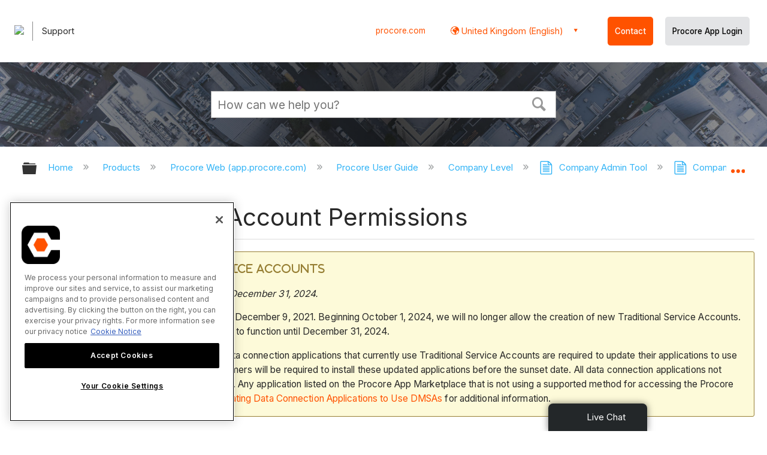

--- FILE ---
content_type: application/javascript
request_url: https://a.mtstatic.com/deki/javascript/out/community.js?_=600c2cda754af48148a23f908be5c57499cdbdfd:site_13386
body_size: 98689
content:
!function(){"use strict";function e(e,n,r){if(t())return Reflect.construct.apply(null,arguments);var i=[null];return i.push.apply(i,n),new(e.bind.apply(e,i))}function t(){try{var e=!Boolean.prototype.valueOf.call(Reflect.construct(Boolean,[],(function(){})))}catch(e){}return(t=function(){return!!e})()}function n(e){var t=function(e,t){if("object"!=typeof e||!e)return e;var n=e[Symbol.toPrimitive];if(void 0!==n){var r=n.call(e,t||"default");if("object"!=typeof r)return r;throw new TypeError("@@toPrimitive must return a primitive value.")}return("string"===t?String:Number)(e)}(e,"string");return"symbol"==typeof t?t:String(t)}function r(e){return r="function"==typeof Symbol&&"symbol"==typeof Symbol.iterator?function(e){return typeof e}:function(e){return e&&"function"==typeof Symbol&&e.constructor===Symbol&&e!==Symbol.prototype?"symbol":typeof e},r(e)}function i(e,t,n,r,i,a,s){try{var o=e[a](s),l=o.value}catch(e){return void n(e)}o.done?t(l):Promise.resolve(l).then(r,i)}function a(e){return function(){var t=this,n=arguments;return new Promise((function(r,a){var s=e.apply(t,n);function o(e){i(s,r,a,o,l,"next",e)}function l(e){i(s,r,a,o,l,"throw",e)}o(void 0)}))}}function s(e,t){if(!(e instanceof t))throw new TypeError("Cannot call a class as a function")}function o(e,t){for(var r=0;r<t.length;r++){var i=t[r];i.enumerable=i.enumerable||!1,i.configurable=!0,"value"in i&&(i.writable=!0),Object.defineProperty(e,n(i.key),i)}}function l(e,t,n){return t&&o(e.prototype,t),n&&o(e,n),Object.defineProperty(e,"prototype",{writable:!1}),e}function c(e,t,r){return(t=n(t))in e?Object.defineProperty(e,t,{value:r,enumerable:!0,configurable:!0,writable:!0}):e[t]=r,e}function u(e){for(var t=1;t<arguments.length;t++){var n=null!=arguments[t]?Object(arguments[t]):{},r=Object.keys(n);"function"==typeof Object.getOwnPropertySymbols&&r.push.apply(r,Object.getOwnPropertySymbols(n).filter((function(e){return Object.getOwnPropertyDescriptor(n,e).enumerable}))),r.forEach((function(t){c(e,t,n[t])}))}return e}function d(e,t){if("function"!=typeof t&&null!==t)throw new TypeError("Super expression must either be null or a function");e.prototype=Object.create(t&&t.prototype,{constructor:{value:e,writable:!0,configurable:!0}}),Object.defineProperty(e,"prototype",{writable:!1}),t&&m(e,t)}function h(e){return h=Object.setPrototypeOf?Object.getPrototypeOf.bind():function(e){return e.__proto__||Object.getPrototypeOf(e)},h(e)}function m(e,t){return m=Object.setPrototypeOf?Object.setPrototypeOf.bind():function(e,t){return e.__proto__=t,e},m(e,t)}function f(e,t){if(t&&("object"==typeof t||"function"==typeof t))return t;if(void 0!==t)throw new TypeError("Derived constructors may only return object or undefined");return function(e){if(void 0===e)throw new ReferenceError("this hasn't been initialised - super() hasn't been called");return e}(e)}function p(){return p="undefined"!=typeof Reflect&&Reflect.get?Reflect.get.bind():function(e,t,n){var r=function(e,t){for(;!Object.prototype.hasOwnProperty.call(e,t)&&null!==(e=h(e)););return e}(e,t);if(r){var i=Object.getOwnPropertyDescriptor(r,t);return i.get?i.get.call(arguments.length<3?e:n):i.value}},p.apply(this,arguments)}function g(e,t){return function(e){if(Array.isArray(e))return e}(e)||function(e,t){var n=null==e?null:"undefined"!=typeof Symbol&&e[Symbol.iterator]||e["@@iterator"];if(null!=n){var r,i,a,s,o=[],l=!0,c=!1;try{if(a=(n=n.call(e)).next,0===t){if(Object(n)!==n)return;l=!1}else for(;!(l=(r=a.call(n)).done)&&(o.push(r.value),o.length!==t);l=!0);}catch(e){c=!0,i=e}finally{try{if(!l&&null!=n.return&&(s=n.return(),Object(s)!==s))return}finally{if(c)throw i}}return o}}(e,t)||y(e,t)||function(){throw new TypeError("Invalid attempt to destructure non-iterable instance.\nIn order to be iterable, non-array objects must have a [Symbol.iterator]() method.")}()}function v(e){return function(e){if(Array.isArray(e))return b(e)}(e)||function(e){if("undefined"!=typeof Symbol&&null!=e[Symbol.iterator]||null!=e["@@iterator"])return Array.from(e)}(e)||y(e)||function(){throw new TypeError("Invalid attempt to spread non-iterable instance.\nIn order to be iterable, non-array objects must have a [Symbol.iterator]() method.")}()}function y(e,t){if(e){if("string"==typeof e)return b(e,t);var n=Object.prototype.toString.call(e).slice(8,-1);return"Object"===n&&e.constructor&&(n=e.constructor.name),"Map"===n||"Set"===n?Array.from(e):"Arguments"===n||/^(?:Ui|I)nt(?:8|16|32)(?:Clamped)?Array$/.test(n)?b(e,t):void 0}}function b(e,t){(null==t||t>e.length)&&(t=e.length);for(var n=0,r=new Array(t);n<t;n++)r[n]=e[n];return r}var w="undefined"==typeof window?"node":"browser",_={get environment(){return w},base64:{encode:function(e){return"node"===w?new Buffer(e).toString("base64"):window.btoa(e)},decode:function(e){return"node"===w?new Buffer(e,"base64").toString("utf8"):window.atob(e)}},get URL(){return"browser"===w?window.URL:require("url").URL},get URLSearchParams(){return"browser"===w?window.URLSearchParams:require("url").URLSearchParams},get defaultHost(){return"browser"===w?window.location.origin:global.__DefaultMindTouchHost||""}};function k(e){if(!e.headers.has("location"))return!1;var t=e.status;return 301===t||302===t||303===t||307===t||308===t}function P(e){var t=this;return new Promise((function(n,r){var i=k(e);i&&t._followRedirects&&null!==t._cookieManager?n(e):!i||t._followRedirects?e.ok||304===e.status?n(e):e.text().then((function(t){r({message:e.statusText,status:e.status,responseText:t})})):n(e)}))}function S(e){return null!==this._cookieManager?this._cookieManager.getCookieString(e.url).then((function(t){""!==t&&e.headers.set("Cookie",t)})).then((function(){return e})):Promise.resolve(e)}function C(e){if(null!==this._cookieManager){var t=e.headers.get("Set-Cookie");return t=t?t.split(",").map((function(e){return e.trim()})):[],this._cookieManager.storeCookies(e.url,t).then((function(){return e}))}return Promise.resolve(e)}function T(e){var t=this,n=e.url,r=e.method,i=e.headers,a=e.body,s=void 0===a?null:a,o=new Headers(i),l=s,c={method:r,headers:o,credentials:"include",redirect:this._followRedirects&&null===this._cookieManager?"follow":"manual",keepalive:this._keepAlive};null!==s&&(c.body=l);var u=new Request(n,c);return S.call(this,u).then(this._fetch).then(P.bind(this)).then(C.bind(this)).then((function(e){return t._followRedirects&&k(e)?T.call(t,{url:e.headers.get("location"),method:307!==e.status&&308!==e.status?"GET":u.method,headers:o,body:l}):e}))}var E=function(){function e(t){var n=arguments.length>1&&void 0!==arguments[1]?arguments[1]:{},r=n.uriParts,i=void 0===r?{}:r,a=n.headers,o=void 0===a?{}:a,l=n.timeout,c=void 0===l?null:l,u=n.beforeRequest,d=void 0===u?function(e){return e}:u,h=n.cookieManager,m=void 0===h?null:h,f=n.followRedirects,p=void 0===f||f,g=n.keepAlive,v=void 0!==g&&g,y=n.fetchImpl,b=void 0===y?fetch:y;if(s(this,e),!t)throw new Error("A full, valid URL must be specified");try{this._url=new _.URL(t)}catch(e){throw new Error("Unable to construct a URL object from ".concat(t))}"segments"in i&&function(e){for(var t=arguments.length,n=new Array(t>1?t-1:0),r=1;r<t;r++)n[r-1]=arguments[r];var i=function e(t){return t.reduce((function(t,n){return Array.isArray(n)?t+=e(n):("/"===n[0]&&(n=n.slice(1)),t+="/".concat(n)),t}),"")}(n),a=e.pathname;"/"===a&&(a=""),e.pathname="".concat(a).concat(i)}(this._url,i.segments),"query"in i&&function(e,t){"q=+%2B"!==new _.URLSearchParams({q:" +"}).toString()?Object.keys(t).forEach((function(n){var r=t[n].toString().includes(" ")?t[n].split(" ").map(encodeURIComponent).join(" "):t[n];e.searchParams.append(n,r)})):Object.keys(t).forEach((function(n){e.searchParams.append(n,t[n])}))}(this._url,i.query),"excludeQuery"in i&&this._url.searchParams.delete(i.excludeQuery),this._beforeRequest=d,this._timeout=c,this._headers=Object.assign({},o),this._cookieManager=m,this._followRedirects=p,this._keepAlive=v,this._fetch=b}return l(e,[{key:"at",value:function(){for(var e=[],t=arguments.length,n=new Array(t),r=0;r<t;r++)n[r]=arguments[r];return n.forEach((function(t){e.push(t.toString())})),new this.constructor(this._url.toString(),{headers:this._headers,timeout:this._timeout,beforeRequest:this._beforeRequest,uriParts:{segments:e},cookieManager:this._cookieManager,followRedirects:this._followRedirects,keepAlive:this._keepAlive,fetchImpl:this._fetch})}},{key:"withParam",value:function(e,t){var n={};return n[e]=t,new this.constructor(this._url.toString(),{headers:this._headers,timeout:this._timeout,beforeRequest:this._beforeRequest,uriParts:{query:n},cookieManager:this._cookieManager,followRedirects:this._followRedirects,keepAlive:this._keepAlive,fetchImpl:this._fetch})}},{key:"withParams",value:function(){var e=arguments.length>0&&void 0!==arguments[0]?arguments[0]:{};return new this.constructor(this._url.toString(),{headers:this._headers,timeout:this._timeout,beforeRequest:this._beforeRequest,uriParts:{query:e},cookieManager:this._cookieManager,followRedirects:this._followRedirects,keepAlive:this._keepAlive,fetchImpl:this._fetch})}},{key:"withoutParam",value:function(e){return new this.constructor(this._url.toString(),{headers:this._headers,timeout:this._timeout,beforeRequest:this._beforeRequest,uriParts:{excludeQuery:e},cookieManager:this._cookieManager,followRedirects:this._followRedirects,keepAlive:this._keepAlive,fetchImpl:this._fetch})}},{key:"withHeader",value:function(e,t){var n=Object.assign({},this._headers);return n[e]=t,new this.constructor(this._url.toString(),{timeout:this._timeout,beforeRequest:this._beforeRequest,headers:n,cookieManager:this._cookieManager,followRedirects:this._followRedirects,keepAlive:this._keepAlive,fetchImpl:this._fetch})}},{key:"withHeaders",value:function(e){var t=Object.assign({},this._headers);return Object.keys(e).forEach((function(n){t[n]=e[n]})),new this.constructor(this._url.toString(),{timeout:this._timeout,beforeRequest:this._beforeRequest,headers:t,cookieManager:this._cookieManager,followRedirects:this._followRedirects,keepAlive:this._keepAlive,fetchImpl:this._fetch})}},{key:"withoutHeader",value:function(e){var t=Object.assign({},this._headers);return delete t[e],new this.constructor(this._url.toString(),{timeout:this._timeout,beforeRequest:this._beforeRequest,headers:t,cookieManager:this._cookieManager,followRedirects:this._followRedirects,keepAlive:this._keepAlive,fetchImpl:this._fetch})}},{key:"withFollowRedirects",value:function(){return new this.constructor(this._url.toString(),{timeout:this._timeout,beforeRequest:this._beforeRequest,headers:this._headers,cookieManager:this._cookieManager,followRedirects:!0,keepAlive:this._keepAlive,fetchImpl:this._fetch})}},{key:"withoutFollowRedirects",value:function(){return new this.constructor(this._url.toString(),{timeout:this._timeout,beforeRequest:this._beforeRequest,headers:this._headers,cookieManager:this._cookieManager,followRedirects:!1,keepAlive:this._keepAlive,fetchImpl:this._fetch})}},{key:"withKeepAlive",value:function(){return new this.constructor(this._url.toString(),{timeout:this._timeout,beforeRequest:this._beforeRequest,headers:this._headers,cookieManager:this._cookieManager,followRedirects:this._followRedirects,keepAlive:!0,fetchImpl:this._fetch})}},{key:"withoutKeepAlive",value:function(){return new this.constructor(this._url.toString(),{timeout:this._timeout,beforeRequest:this._beforeRequest,headers:this._headers,cookieManager:this._cookieManager,followRedirects:this._followRedirects,keepAlive:!1,fetchImpl:this._fetch})}},{key:"get",value:function(){var e=arguments.length>0&&void 0!==arguments[0]?arguments[0]:"GET",t=this._beforeRequest({url:this._url.toString(),method:e,headers:Object.assign({},this._headers)});return T.call(this,t)}},{key:"post",value:function(e,t){var n=arguments.length>2&&void 0!==arguments[2]?arguments[2]:"POST",r=Object.assign({},this._headers);t&&(r["Content-Type"]=t);var i=this._beforeRequest({url:this._url.toString(),method:n,body:e,headers:r});return T.call(this,i)}},{key:"put",value:function(e,t){return this.post(e,t,"PUT")}},{key:"head",value:function(){return this.get("HEAD")}},{key:"options",value:function(){return this.get("OPTIONS")}},{key:"delete",value:function(){return this.post(null,null,"DELETE")}},{key:"url",get:function(){return this._url.toString()}},{key:"headers",get:function(){return new Headers(this._headers)}},{key:"followingRedirects",get:function(){return this._followRedirects}}]),e}(),x=_.defaultHost,R=null,j={"dream.out.format":"json"},A={"X-Deki-Client":"mindtouch-martian"},I=null,N=null;function L(e){var t={};return Object.keys(e).forEach((function(n){t[n]=e[n]})),t}var D=function(){function e(){var t=arguments.length>0&&void 0!==arguments[0]?arguments[0]:{},n=t.host,r=void 0===n?x:n,i=t.queryParams,a=void 0===i?j:i,o=t.headers,l=void 0===o?A:o,c=t.token,u=void 0===c?I:c,d=t.origin,h=void 0===d?R:d,m=t.beforeRequest;s(this,e),this._host=r,this._token=u,this._origin=h,this._queryParams=L(a),this._headers=L(l),this._customBeforeRequest=m}return l(e,null,[{key:"cookieManager",get:function(){return N},set:function(e){N=e}},{key:"default",get:function(){return{get token(){return I},set token(e){I=e},get host(){return x},set host(e){x=e},get origin(){return R},set origin(e){R=e},get headers(){return A},set headers(e){A=e},get queryParams(){return j},set queryParams(e){j=e},reset:function(){x=_.defaultHost,j={"dream.out.format":"json"},I=null,A={"X-Deki-Client":"mindtouch-martian"},R=null}}}}]),l(e,[{key:"_beforeRequest",value:function(e){if(null!==this._token){var t=this._token;"function"==typeof t&&(t=this._token()),e.headers["X-Deki-Token"]=t}if("function"==typeof this._customBeforeRequest){var n=this._customBeforeRequest(e);n&&"object"===r(n)&&(e=n)}return e}},{key:"host",get:function(){return this._host}},{key:"token",get:function(){return this._token}},{key:"origin",get:function(){return this._origin}},{key:"plugConfig",get:function(){var e=this;return{uriParts:{query:this._queryParams},headers:this._headers,beforeRequest:function(t){return e._beforeRequest(t)},cookieManager:N}}}]),e}(),F={to:{boolean:function(e){return!0===e||"true"===e||"True"===e},date:function(e){var t=new Date(e);if(isNaN(t.getTime()))throw new Error("Failed converting to date");return t},apiDate:function(t){if(!/^\d{8}$|^\d{14}$/.test(t))throw new Error("Failed converting an API date: The raw value must be a string of digits and of length 8 or 14");var n=[t.slice(0,4),t.slice(4,6),t.slice(6,8),t.slice(8,10),t.slice(10,12),t.slice(12)].map((function(e){return parseInt(e,10)})).filter((function(e){return!isNaN(e)}));return n[1]--,e(Date,v(n))},number:function(e){if("number"==typeof e)return e;if("string"!=typeof e||""===e)return null;var t=Number(e);if(Number.isNaN(t))throw new Error("Failed converting to integer");return t}},isValid:function(e){return void 0!==e},forceArray:function(e){return F.isValid(e)&&""!==e?Array.isArray(e)?e:[e]:[]},getValue:function(e){if(e&&"object"===r(e)){for(var t=arguments.length,n=new Array(t>1?t-1:0),i=1;i<t;i++)n[i-1]=arguments[i];var a=n.shift();if(a in e){var s=1===n.length&&"#text"===n[0]&&"string"==typeof e[a];return 0===n.length||s?e[a]:F.getValue.apply(F,[e[a]].concat(n))}}},processModelAndData:function(e,t){var n=null,r=null;return e&&e.model?(n=e.preProcessor,r=e.model):r=e,"function"==typeof n&&(t=n(t)),[r,t]},transformValue:function(e,t){var n=e;if("string"==typeof t)n=F.to[t](e);else if(Array.isArray(t)||t.model){var r=g(F.processModelAndData(t,e),2),i=r[0],a=r[1];n=F.createParser(i)(a)}else{if("function"!=typeof t)throw new Error("Invalid value used for the transform parameter while trying to convert ".concat(e));n=t(e)}return n},parseProperty:function(e,t,n){var i=n.field,a=n.name,s=n.isArray,o=n.transform,l=n.constructTransform;if(!e||"object"!==r(e))throw new TypeError("Cannot parse a non-object");if(void 0===i)throw new TypeError("The 'field' property must be included in every model entry");var c=F.forceArray(i),u=F.getValue.apply(F,[e].concat(v(c)));if(l&&"function"==typeof l){o=l(u);var d=g(F.processModelAndData(o,u),2);o=d[0],u=d[1]}if(s&&(u=F.forceArray(u)),(o&&F.isValid(u)||"function"==typeof o)&&(u=s?u.map((function(e){return F.transformValue(e,o)})):F.transformValue(u,o)),(a=a||c[0])in t)throw new Error('Duplicate "'.concat(a,'" in parsing model'));F.isValid(u)&&(t[a]=u)},createParser:function(e){return function(t){""===t&&(t={});var n=g(F.processModelAndData(e,t),2),r=n[0],i=n[1],a={};return r.forEach((function(e){return F.parseProperty(i,a,e)})),a}}},q=[{field:"context",name:"contextIds",isArray:!0}],M={preProcessor:function(e){return e.context?e.context:e},model:[{field:"description"},{field:"id"}]},O=[{field:"@date",name:"date",transform:"date"},{field:"@count",name:"count",transform:"number"},{field:"@seated.count",name:"seatedCount",transform:"number"},{field:"@unseated.count",name:"unseatedCount",transform:"number"},{field:"@anonymous.count",name:"anonymousCount",transform:"number"},{field:"@score",name:"score",transform:"number"},{field:"@seated.score",name:"seatedScore",transform:"number"},{field:"@unseated.score",name:"unseatedScore",transform:"number"},{field:"@anonymous.score",name:"anonymousScore",transform:"number"},{field:"@score.trend",name:"scoreTrend",transform:"number"},{field:"@seated.score.trend",name:"seatedScoreTrend",transform:"number"},{field:"@unseated.score.trend",name:"unseatedScoreTrend",transform:"number"},{field:"user.ratedby",name:"userRatedBy",transform:[{field:"@id",name:"id",transform:"number"},{field:"@score",name:"score",transform:"number"},{field:"@date",name:"date",transform:"date"},{field:"@href",name:"href"},{field:"@seated",name:"seated",transform:"boolean"}]}],z=[{field:["operations","#text"],transform:function(e){var t=[];return"string"==typeof e&&(t=e.split(",")),t}},{field:"role",transform:function(e){var t={};return"string"==typeof e?t.name=e:e&&"object"===r(e)&&("#text"in e&&(t.name=e["#text"]),"@id"in e&&(t.id=parseInt(e["@id"],10)),"@href"in e&&(t.href=e["@href"])),t}},{field:"restriction",transform:[{field:"@id",name:"id",transform:"number"},{field:"#text",name:"name"}]}],U=[{field:"@id",name:"id",transform:"number"},{field:"@href",name:"href"},{field:"groupname",name:"groupName"},{field:"permissions.group",name:"groupPermissions",transform:z},{field:"users",transform:[{field:"@count",name:"count"},{field:"@href",name:"href"}]}],B=[{field:"@id",name:"id",transform:"number"},{field:"@anonymous",name:"anonymous",transform:"boolean"},{field:"@wikiid",name:"wikiId"},{field:"@href",name:"href"},{field:"date.created",name:"dateCreated",transform:"date"},{field:"date.lastlogin",name:"lastLoginDate",transform:"date"},{field:"email"},{field:"fullname"},{field:"externalname",name:"externalname"},{field:["license.seat","#text"],name:"seated",transform:"boolean"},{field:["license.seat","@owner"],name:"siteOwner",transform:"boolean"},{field:"nick"},{field:["password","@exists"],name:"passwordExists",transform:"boolean"},{field:"status"},{field:"username"},{field:"permissions.user",name:"userPermissions",transform:z},{field:["groups","group"],name:"groups",isArray:!0,transform:U}],H=[{field:"@id",name:"id",transform:"number"},{field:"title"},{field:"@guid",name:"guid"},{field:"uri.ui",name:"uri"},{field:"@href",name:"href"},{field:"@state",name:"state"},{field:"@draft.state",name:"draftState"},{field:"article"},{field:"language"},{field:"namespace"},{field:"language.effective",name:"languageEffective"},{field:"timeuuid"},{field:["path","#text"]},{field:["path","@type"],name:"pathType"},{field:["path","@seo"],name:"pathSeo",transform:"boolean"},{field:"restriction"},{field:"@revision",name:"revision",transform:"number"},{field:"path.original",name:"originalPath",transform:function(e){if(e)return decodeURIComponent(e)}},{field:"@deleted",name:"deleted",transform:"boolean"},{field:"@publish",name:"publish",transform:"boolean"},{field:"@unpublish",name:"unpublish",transform:"boolean"},{field:"@deactivate",name:"deactivate",transform:"boolean"},{field:"@virtual",name:"virtual",transform:"boolean"},{field:"@subpages",name:"hasSubpages",transform:"boolean"},{field:"@files",name:"files",transform:"number"},{field:"@terminal",name:"terminal",transform:"boolean"},{field:"overview"},{field:"user.author",name:"userAuthor",transform:B},{field:"date.created",name:"dateCreated",transform:"date"},{field:"date.modified",name:"dateModified",transform:"date"},{field:"date.edited",name:"dateEdited",transform:"date"},{field:["revisions","@count"],name:"revisionCount",transform:"number"},{field:["comments","@count"],name:"commentCount",transform:"number"},{field:["permissions","permissions.page"],name:"permissions",transform:z},{field:["security","permissions.effective"],name:"effectivePermissions",transform:z},{field:["security","permissions.page"],name:"pageRestriction",transform:z},{field:"rating",constructTransform:function(e){if("object"===r(e)&&null!==e)return O}},{field:"metrics",transform:[{field:"metric.charcount",name:"charCount",transform:"number"},{field:"metric.views",name:"views",transform:"number"}]},{field:["tags","tag"],isArray:!0,transform:[{field:"@href",name:"href"},{field:"@id",name:"id",transform:"number"},{field:"@value",name:"value"},{field:"title"},{field:"type"},{field:"uri"}]}];H.push({field:"page.parent",name:"pageParent",transform:H}),H.push({field:"draft",transform:H});var V=[{field:"@default",name:"default",transform:"boolean"},{field:"@exists",name:"exists",transform:"boolean"},{field:"description"},{field:"id"},{field:"language"},{field:"page",transform:H},{field:["pageid","#text"],transform:"number"}],W=[{field:"contextmap",name:"contextMaps",isArray:!0,transform:V},{field:["languages","language"],isArray:!0}],K={preProcessor:function(e){if("responseText"in e){try{e.errorInfo=JSON.parse(e.responseText)}catch(t){e.errorText=e.responseText}delete e.responseText}return e},model:[{field:"status"},{field:"message"},{field:"errorInfo",name:"info",transform:[{field:["arguments","argument"],name:"arguments",isArray:!0},{field:"exception"},{field:"message"},{field:"resource"},{field:"data"}]},{field:"errorText"}]},G=function(){function e(t){var n=arguments.length>1&&void 0!==arguments[1]?arguments[1]:new D;if(s(this,e),!t)throw new Error("an ID must be supplied to create a new ContextDefinition");this.id=t,this.plug=new E(n.host,n.plugConfig).at("@api","deki","contexts",t)}return l(e,[{key:"getInfo",value:function(){return this.plug.get().catch((function(e){return Promise.reject(e)})).then((function(e){return e.json()})).then(F.createParser(M))}},{key:"updateDescription",value:function(){var e=arguments.length>0&&void 0!==arguments[0]?arguments[0]:"",t="<context><id>".concat(this.id,"</id><description>").concat(e,"</description></context>");return this.plug.put(t,"application/xml; charset=utf-8").catch((function(e){return Promise.reject(e)})).then((function(e){return e.json()})).then(F.createParser(M))}},{key:"delete",value:function(){return this.plug.delete().catch((function(e){return Promise.reject(e)}))}}]),e}(),Q=function(){function e(t,n){var r=arguments.length>2&&void 0!==arguments[2]?arguments[2]:new D;if(s(this,e),!n||!t)throw new Error("an ID and language must be supplied to create a new ContextMap");this.id=n,this.language=t,this.plug=new E(r.host,r.plugConfig).at("@api","deki","contextmaps",t,n).withParam("verbose","true")}return l(e,[{key:"getInfo",value:function(){return this.plug.get().catch((function(e){return Promise.reject(e)})).then((function(e){return e.json()})).then(F.createParser(V))}},{key:"update",value:function(e){if(!e)return Promise.reject(new Error("a page ID must be supplied in order to update a mapping"));var t="<contextmap><id>".concat(this.id,"</id><pageid>").concat(e,"</pageid><language>").concat(this.language,"</language></contextmap>");return this.plug.put(t,"application/xml; charset=utf-8").catch((function(e){return Promise.reject(e)})).then((function(e){return e.json()})).then(F.createParser(V))}},{key:"remove",value:function(){return this.plug.delete().catch((function(e){return Promise.reject(e)}))}}]),e}(),J=function(){function e(){var t=arguments.length>0&&void 0!==arguments[0]?arguments[0]:new D;s(this,e),this.mapsPlug=new E(t.host,t.plugConfig).at("@api","deki","contextmaps").withParam("verbose","true"),this.definitionsPlug=new E(t.host,t.plugConfig).at("@api","deki","contexts"),this._settings=t,this._errorParser=F.createParser(K)}return l(e,[{key:"getMaps",value:function(){return this.mapsPlug.get().catch((function(e){return Promise.reject(e)})).then((function(e){return e.json()})).then(F.createParser(W))}},{key:"getMapsByPageId",value:function(e){return this.mapsPlug.at("query").withParam("pageid",e).get().catch((function(e){return Promise.reject(e)})).then((function(e){return e.json()})).then(F.createParser(W))}},{key:"getDefinitions",value:function(){return this.definitionsPlug.get().catch((function(e){return Promise.reject(e)})).then((function(e){return e.json()})).then((function(e){return""===e&&(e={context:[]}),e})).then(F.createParser(q))}},{key:"addDefinition",value:function(e){var t=this,n=arguments.length>1&&void 0!==arguments[1]?arguments[1]:"";if(!e)return Promise.reject(new Error("an ID must be supplied to add a definition"));var r="<contexts><context><id>".concat(e,"</id><description>").concat(n,"</description></context></contexts>");return this.definitionsPlug.post(r,"application/xml; charset=utf-8").catch((function(e){return Promise.reject(t._errorParser(e))})).then((function(e){return e.json()})).then(F.createParser(M))}},{key:"getDefinition",value:function(e){return new G(e,this._settings)}},{key:"getMap",value:function(e,t){return new Q(e,t,this._settings)}}]),e}(),Y=Object.freeze({__proto__:null,ContextDefinition:G,ContextIdManager:J,ContextMap:Q}),X={"<":"lt",">":"gt",'"':"quot","&":"amp","'":"#39"},Z=new RegExp("".concat(Object.keys(X).reduce((function(e,t){return"".concat(e).concat(t)}),"["),"]"),"g"),ee="application/xml; charset=utf-8",te="text/plain; charset=utf-8",ne="application/json; charset=utf-8",re=function(){return(arguments.length>0&&void 0!==arguments[0]?arguments[0]:"").replace(Z,(function(e){return"&"+X[e]+";"}))},ie=function(e){var t=e.toString();return["\\","+","-","&","|","!","(",")","{","}","[","]","^",'"',"~","*","?",":"].forEach((function(e){var n=new RegExp("\\"+e,"g");t=t.replace(n,"\\"+e)})),t},ae=function(e,t){if(!e&&!t)throw new Error("Unable to resolve the input ID to an API resource ID");var n=t;return"string"==typeof e&&e!==t?n="=".concat(encodeURIComponent(encodeURIComponent(e))):e&&(n=e),n},se=function(e){var t=null;if("string"==typeof e)if(e.includes(":")){var n=parseInt(e.split(":",1),10);if(!Number.isNaN(n))return e;t="=".concat(encodeURIComponent(e))}else t="=".concat(encodeURIComponent(encodeURIComponent(e)));else{if("number"!=typeof e)throw new Error("The user activity token must be a string or number");t=e}return t},oe=function(e){var t={year:e.getFullYear(),month:"0".concat(e.getMonth()+1).slice(-2),day:"0".concat(e.getDate()).slice(-2),hours:"0".concat(e.getHours()).slice(-2),minutes:"0".concat(e.getMinutes()).slice(-2),seconds:"0".concat(e.getSeconds()).slice(-2)};return"".concat(t.year).concat(t.month).concat(t.day).concat(t.hours).concat(t.minutes).concat(t.seconds)},le=function(){var e=arguments.length>0&&void 0!==arguments[0]?arguments[0]:{};return Object.keys(e).forEach((function(t){null!==e[t]&&void 0!==e[t]&&""!==e[t]||delete e[t]})),e},ce=[{field:"@id",name:"id",transform:"number"},{field:"@type",name:"type"},{field:"@date",name:"date",transform:"date"},{field:"host"},{field:"key"},{field:"name"},{field:"secret"}],ue=[{field:"@count",name:"count",transform:"number"},{field:"developer-token",name:"developerTokens",isArray:!0,transform:ce}],de=F.createParser(K),he=function(){function e(){var t=arguments.length>0&&void 0!==arguments[0]?arguments[0]:new D;s(this,e),this._plug=new E(t.host,t.plugConfig).at("@api","deki","site","developer-tokens")}return l(e,[{key:"getTokens",value:function(){return this._plug.get().catch((function(e){return Promise.reject(e)})).then((function(e){return e.json()})).then(F.createParser(ue))}},{key:"addToken",value:function(){var e=arguments.length>0&&void 0!==arguments[0]?arguments[0]:{},t=e.name,n=e.host,r=e.type,i=void 0===r?"server":r;if(!t)return Promise.reject(new Error("The name must be supplied when adding a new developer token"));var a='<developer-token type="'.concat(i,'"><name>').concat(t,"</name>");return n&&(a+="<host>".concat(n,"</host>")),a+="</developer-token>",this._plug.post(a,ee).catch((function(e){return Promise.reject(de(e))})).then((function(e){return e.json()})).then(F.createParser(ce))}}]),e}(),me=function(){function e(t){var n=arguments.length>1&&void 0!==arguments[1]?arguments[1]:new D;if(s(this,e),!t)throw new Error("The id must be supplied to create a new DeveloperToken instance");this._plug=new E(n.host,n.plugConfig).at("@api","deki","site","developer-tokens",t)}return l(e,[{key:"delete",value:function(){return this._plug.delete().catch((function(e){return Promise.reject(de(e))}))}}]),e}(),fe=Object.freeze({__proto__:null,DeveloperToken:me,DeveloperTokenManager:he});function pe(e){var t=e.xhr,n=e.body,r=e.progressInfo;return new Promise((function(e,i){t.onreadystatechange=function(){4===t.readyState&&(t.status>=200&&t.status<=300?(r.callback({loaded:r.size,total:r.size}),e(t)):i({message:t.statusText,status:t.status,responseText:t.responseText}))},t.onerror=function(){i(new Error("An error occurred while initiating the file upload"))},t.send(n)}))}function ge(e){return null!==this._cookieManager?this._cookieManager.getCookieString(this.url).then((function(t){""!==t&&e.xhr.setRequestHeader("Cookie",t)})).then((function(){return e})):Promise.resolve(e)}function ve(e){return null!==this._cookieManager?this._cookieManager.storeCookies(this.url,e.getResponseHeader("Set-Cookie")).then((function(){return e})):Promise.resolve(e)}function ye(e){var t=e.method,n=e.headers,r=e.body,i=void 0===r?null:r,a=e.progressInfo,s=new XMLHttpRequest;s.open(t,this.url,!0),s.withCredentials=!0,s.upload.onprogress=function(e){a.callback({loaded:e.loaded,total:a.size})};for(var o=Object.entries(n),l=0;l<o.length;l++){var c=g(o[l],2),u=c[0],d=c[1];s.setRequestHeader(u,d)}var h={xhr:s,body:i,progressInfo:a};return a.callback({loaded:0,total:a.size}),ge.call(this,h).then(pe).then(ve.bind(this))}var be=function(e){function t(e,n){return s(this,t),f(this,h(t).call(this,e,n))}return d(t,e),l(t,[{key:"post",value:function(e,t){var n=arguments.length>2&&void 0!==arguments[2]?arguments[2]:"POST",r=arguments.length>3&&void 0!==arguments[3]?arguments[3]:{size:0,callback:function(){}};t&&(this._headers["Content-Type"]=t);var i=this._beforeRequest({method:n,body:e,headers:Object.assign({},this._headers)});return i.progressInfo=r,ye.call(this,i)}},{key:"put",value:function(e,t,n){return this.post(e,t,"PUT",n)}}]),t}(E),we=[{field:"@totalcount",name:"totalCount",transform:"number"},{field:"@count",name:"count",transform:"number"},{field:"@href",name:"href"},{field:"page.subpage",name:"subpages",isArray:!0,transform:H}],_e=[{field:"@id",name:"id",transform:"number"},{field:"@revision",name:"revision",transform:"number"},{field:"@res-id",name:"resId",transform:"number"},{field:"@href",name:"href"},{field:"@res-is-head",name:"resIsHead",transform:"boolean"},{field:"@res-is-deleted",name:"resIsDeleted",transform:"boolean"},{field:"@res-rev-is-head",name:"resRevIsHead",transform:"boolean"},{field:"@res-contents-id",name:"resContentsId",transform:"number"},{field:"date.created",name:"dateCreated",transform:"date"},{field:"date.last-modified",name:"lastModified",transform:"date"},{field:"description"},{field:"alt-text",name:"altText"},{field:"filename"},{field:"location"},{field:"contents",transform:[{field:"@type",name:"type"},{field:"@size",name:"size",transform:"number"},{field:"@href",name:"href"},{field:"@height",name:"height",transform:"number"},{field:"@width",name:"width",transform:"number"}]},{field:"revisions",transform:[{field:"@count",name:"count",transform:"number"},{field:"@totalcount",name:"totalCount",transform:"number"}]},{field:"user.createdby",name:"userCreatedBy",transform:B},{field:"page.parent",name:"pageParent",transform:H},{field:"properties",transform:[{field:"property",name:"property",isArray:!0,transform:[{field:"@name",name:"name"}]}]}],ke=[{field:"@count",name:"count",transform:"number"},{field:"@offset",name:"offset",transform:"number"},{field:"@totalcount",name:"totalCount",transform:"number"},{field:"@href",name:"href"},{field:"file",name:"files",isArray:!0,transform:_e}],Pe=[{field:"@id",name:"id",transform:"number"},{field:"@guid",name:"guid"},{field:"@draft.state",name:"draftState"},{field:"@href",name:"href"},{field:"@deleted",name:"deleted",transform:"boolean"},{field:"date.created",name:"dateCreated",transform:"date"},{field:"language"},{field:["path","#text"]},{field:"title"},{field:"uri.ui",name:"uri"},{field:"files",name:"filesInfo",transform:ke},{field:"subpages",name:"subpagesInfo",transform:we}],Se=[{field:"@revision",name:"revision"},{field:"@name",name:"name"},{field:"@href",name:"href"},{field:"date.modified",name:"dateModified",transform:"date"},{field:"contents",transform:[{field:"#text",name:"text"},{field:"@href",name:"href"},{field:"@type",name:"type"},{field:"@size",name:"size"}]}],Ce={preProcessor:function(e){if(e.page)return e.page},model:[{field:"@id",name:"id",transform:"number"},{field:"@guid",name:"guid"},{field:"@draft.state",name:"draftState"},{field:"@href",name:"href"},{field:"@deleted",name:"deleted",transform:"boolean"},{field:"date.created",name:"dateCreated",transform:"date"},{field:"namespace",name:"namespace"},{field:["path","#text"],name:"path"},{field:"title",name:"title"},{field:"uri.ui",name:"uri"}]};Ce.model.push({field:"subpages",isArray:!0,constructTransform:function(e){if(e.page)return Ce}}),Ce.model.push({field:"properties",isArray:!0,constructTransform:function(e){if(e)return{preProcessor:function(e){if(e.property)return e.property},model:Se}}});var Te=[{field:"@type",name:"type"},{field:"@title",name:"title"},{field:"@unsafe",name:"unsafe",transform:"boolean"},{field:"@draft",name:"draft",transform:"boolean"},{field:"head"},{field:"tail"},{field:"body",transform:function(e){return Array.isArray(e)?e[0]:e}},{field:"body",name:"targets",transform:function(e){var t=[];if(Array.isArray(e))for(var n=1;n<e.length;n++)t.push(c({},e[n]["@target"],e[n]["#text"]));return t}}],Ee=[{field:"@count",name:"count",transform:"number"},{field:"@href",name:"href"},{field:"tag",name:"tags",isArray:!0,transform:[{field:"@id",name:"id",transform:"number"},{field:"@value",name:"value"},{field:"@href",name:"href"},{field:"title"},{field:"type"},{field:"uri"}]}],xe=[{field:"@status",name:"status"},{field:"page",transform:H},{field:"draft",transform:H},{field:"page.base",name:"pageBase",transform:H},{field:"page.overwritten",name:"pageOverwritten",transform:H}],Re=[{field:"@count",name:"count",transform:"number"},{field:"@href",name:"href"},{field:"page",name:"pages",isArray:!0,transform:H}],je=[{field:"#text",name:"text"},{field:"@needsmigration",name:"needsMigration",transform:"boolean"}],Ae=[{field:"@type",name:"type"},{field:"#text",name:"combinedText"},{field:"combined"},{field:"before"},{field:"after"}],Ie=[{field:"tag",name:"tags",isArray:!0,transform:[{field:"@value",name:"tag"}]}],Ne=[{field:"@count",name:"count",transform:"number"},{field:"page",name:"pages",isArray:!0,transform:H}],Le=[{field:"@count",name:"count",transform:"number"},{field:"page",name:"pages",isArray:!0,transform:H}],De=[{field:"pagecount",name:"pageCount",transform:"number"},{field:"attachmentcount",name:"attachmentCount",transform:"number"}],Fe=[{field:"@count",name:"count",transform:"number"},{field:"@totalcount",name:"totalCount",transform:"number"},{field:"page",name:"pages",isArray:!0,transform:H}],qe=F.createParser(K);function Me(e){if(404===e.status&&e.responseText){var t=JSON.parse(e.responseText);if("true"===t["@virtual"]){var n=F.createParser(H);return Promise.resolve(n(t))}}throw e}var Oe=function(){function e(t){if(s(this,e),"PageBase"===this.constructor.name)throw new TypeError("PageBase must not be constructed directly.  Use one of Page() or Draft()");this._id=ae(t,"home")}var t;return l(e,[{key:"getInfo",value:function(){var e=arguments.length>0&&void 0!==arguments[0]?arguments[0]:{},t={exclude:"revision"};Object.keys(e).forEach((function(n){t[n]=e[n]}));var n=F.createParser(H);return this._plug.at("info").withParams(t).get().catch((function(e){return Promise.reject(e)})).then((function(e){return e.json()})).then(n)}},{key:"getFullInfo",value:function(){var e=arguments.length>0&&void 0!==arguments[0]?arguments[0]:{},t=F.createParser(H);return this._plug.withParams(e).get().then((function(e){return e.json()})).then(t).catch(Me)}},{key:"getContents",value:function(e){var t=F.createParser(Te);return this._plug.at("contents").withParams(e).get().catch((function(e){return Promise.reject(e)})).then((function(e){return e.json()})).then(t)}},{key:"setContents",value:function(e){var t=arguments.length>1&&void 0!==arguments[1]?arguments[1]:{};if("string"!=typeof e)return Promise.reject(new Error("Contents should be string."));var n={edittime:"now"};Object.keys(t).forEach((function(e){n[e]=t[e]}));var r=F.createParser(xe);return this._plug.at("contents").withParams(n).post(e,te).catch((function(e){return Promise.reject(qe(e))})).then((function(e){return e.json()})).then(r)}},{key:"getTableOfContents",value:(t=a(regeneratorRuntime.mark((function e(t){var n,r,i;return regeneratorRuntime.wrap((function(e){for(;;)switch(e.prev=e.next){case 0:return e.prev=0,e.next=3,this.getContents(t);case 3:n=e.sent,e.next=9;break;case 6:return e.prev=6,e.t0=e.catch(0),e.abrupt("return",null);case 9:return r=null,n.targets&&(i=n.targets.find((function(e){return null!==e.toc})))&&"<em>No headers</em>"!==i.toc&&(r=i.toc),e.abrupt("return",r);case 12:case"end":return e.stop()}}),e,this,[[0,6]])}))),function(e){return t.apply(this,arguments)})},{key:"getSubpages",value:function(e){return this._plug.at("subpages").withParams(e).get().catch((function(e){return Promise.reject(e)})).then((function(e){return e.json()})).then(F.createParser(we))}},{key:"getFilesAndSubpages",value:function(){return this._plug.at("files,subpages").get().catch((function(e){return Promise.reject(e)})).then((function(e){return e.json()})).then(F.createParser(Pe))}},{key:"getFiles",value:function(){var e=arguments.length>0&&void 0!==arguments[0]?arguments[0]:{},t=F.createParser(ke);return this._plug.at("files").withParams(e).get().catch((function(e){return Promise.reject(e)})).then((function(e){return e.json()})).then(t)}},{key:"attachFile",value:function(e){var t=arguments.length>1&&void 0!==arguments[1]?arguments[1]:{},n=t.name,r=void 0===n?e.name:n,i=t.size,a=void 0===i?e.size:i,s=t.type,o=void 0===s?e.type:s,l=t.progress,c=void 0===l?null:l,u=arguments.length>2&&void 0!==arguments[2]?arguments[2]:{};if(null!==c){var d={callback:c,size:a};return new be(this._plug.url,this._settings.plugConfig).withParams(u).at("files",encodeURIComponent(encodeURIComponent(r))).put(e,o,d).catch((function(e){return Promise.reject(e)})).then((function(e){return JSON.parse(e.responseText)})).then(F.createParser(_e))}return this._plug.withParams(u).withHeader("Content-Length",a).at("files",encodeURIComponent(r)).put(e,o).catch((function(e){return Promise.reject(e)})).then((function(e){return e.json()}))}},{key:"getHierarchyInfo",value:function(){return this._plug.at("hierarchyinfo").get().catch((function(e){return Promise.reject(e)})).then((function(e){return e.json()})).then(F.createParser(De))}},{key:"getTree",value:function(e){return this._plug.at("tree").withParams(e).get().catch((function(e){return Promise.reject(e)})).then((function(e){return e.json()})).then(F.createParser(Ce))}},{key:"getTreeIds",value:function(){return this._plug.at("tree").withParam("format","ids").get().catch((function(e){return Promise.reject(new Error(e.message))})).then((function(e){return e.text()})).then((function(e){return e.split(",").map((function(e){var t=parseInt(e,10);if(isNaN(t))throw new Error("Unable to parse the tree IDs.");return t}))}))}},{key:"getOverview",value:function(){return this._plug.at("overview").get().catch((function(e){return Promise.reject(e)})).then((function(e){return e.json()})).then(F.createParser(je))}},{key:"setOverview",value:function(){var e=arguments.length>0&&void 0!==arguments[0]?arguments[0]:{};if(!("body"in e))return Promise.reject(new Error("No overview body was supplied"));var t="<overview>".concat(re(e.body),"</overview>");return this._plug.at("overview").put(t,ee).catch((function(e){return Promise.reject(e)}))}},{key:"getTags",value:function(){var e=F.createParser(Ee);return this._plug.at("tags").get().catch((function(e){return Promise.reject(e)})).then((function(e){return e.json()})).then(e)}},{key:"setTags",value:function(){var e=arguments.length>1&&void 0!==arguments[1]?arguments[1]:{},t=function(e){var t="";return Array.isArray(e)&&e.forEach((function(e){t="".concat(t,'<tag value="').concat(re(e),'" />')})),t="<tags>".concat(t,"</tags>")}(arguments.length>0&&void 0!==arguments[0]?arguments[0]:{}),n=F.createParser(Ee);return this._plug.at("tags").withParams(e).put(t,"application/xml").catch((function(e){return Promise.reject(e)})).then((function(e){return e.json()})).then(n)}},{key:"getRecommendedTags",value:function(){return this._plug.at("tags","recommended").get().catch((function(e){return Promise.reject(qe(e))})).then((function(e){return e.json()})).then(F.createParser(Ie))}},{key:"getDiff",value:function(){var e=arguments.length>0&&void 0!==arguments[0]?arguments[0]:{},t=e.previous,n=e.revision,r=void 0===n?"head":n,i=e.includeVersions,a=void 0!==i&&i,s=e.format,o=void 0===s?"html":s;return t?"string"!=typeof t&&"number"!=typeof t?Promise.reject(new Error("The `previous` parameter must be a number or a string.")):"string"!=typeof r&&"number"!=typeof r?Promise.reject(new Error("The revision parameter must be a number or a string.")):"boolean"!=typeof a?Promise.reject(new Error("The `includeVersions` parameter must be a Boolean value.")):"html"!==o&&"xhtml"!==o?Promise.reject(new Error('The `format` parameter must be a string equal to "html" or "xhtml".')):this._plug.at("diff").withParams({previous:t,revision:r,diff:a?"all":"combined",format:o}).get().catch((function(e){return Promise.reject(qe(e))})).then((function(e){return e.json()})).then(F.createParser(Ae)):Promise.reject(new Error("The `previous` parameter must be supplied."))}},{key:"getRelated",value:function(){var e=arguments.length>0&&void 0!==arguments[0]?arguments[0]:{};return this._plug.at("related").withParams(e).get().catch((function(e){return Promise.reject(e)})).then((function(e){return e.json()})).then(F.createParser(Re))}},{key:"copy",value:function(){var e=arguments.length>0&&void 0!==arguments[0]?arguments[0]:{};return e.to?this._plug.at("copy").withParams(e).post(null,te).catch((function(e){return Promise.reject(qe(e))})).then((function(e){return e.json()})).then(F.createParser(Ne)):Promise.reject(new Error("The copy target location must be specified in the `to` parameter."))}},{key:"move",value:function(){var e=arguments.length>0&&void 0!==arguments[0]?arguments[0]:{};return this._plug.at("move").withParams(e).post(null,te).catch((function(e){return Promise.reject(qe(e))})).then((function(e){return e.json()})).then(F.createParser(Ne))}},{key:"delete",value:function(){var e=arguments.length>0&&void 0!==arguments[0]&&arguments[0],t=F.createParser(Le);return this._plug.withParam("recursive",e).delete().catch((function(e){return Promise.reject(e)})).then((function(e){return e.json()})).then(t)}},{key:"setOrder",value:function(){var e=arguments.length>0&&void 0!==arguments[0]?arguments[0]:0;return"number"!=typeof e?Promise.reject(new Error("The afterId must be a numeric page ID.")):this._plug.at("order").withParam("afterId",e).put().catch((function(e){return Promise.reject(e)}))}},{key:"find",value:function(){var e=arguments.length>0&&void 0!==arguments[0]?arguments[0]:{},t=!1,n={};if(e.tags){if(!Array.isArray(e.tags))return Promise.reject(new Error("The `tags` parameter must be an Array."));e.tags.length>0&&(n.tags=e.tags.join(","),t=!0)}if(e.missingClassifications){if(!Array.isArray(e.missingClassifications))return Promise.reject(new Error("The `missingClassifications` parameter must be an Array."));e.missingClassifications.length>0&&(n.missingclassifications=e.missingClassifications.join(","),t=!0)}if(e.since){if(!(e.since instanceof Date))return Promise.reject(new Error("The `since` parameter must be of type Date."));n.since=oe(e.since),t=!0}if(e.upTo){if(!(e.upTo instanceof Date))return Promise.reject(new Error("The `upTo` parameter must be of type Date."));n.upto=oe(e.upTo),t=!0}return!1===t?Promise.reject(new Error("At least one constraint must be supplied to find pages.")):this._plug.at("find").withParams(n).get().catch((function(e){return Promise.reject(qe(e))})).then((function(e){return e.json()})).then(F.createParser(Fe))}},{key:"revert",value:function(e){if(!e)return Promise.reject(new Error("The revert options must be specified."));if("string"!=typeof e.fromRevision&&"number"!=typeof e.fromRevision)return Promise.reject(new Error("The fromRevision parameter must be specified, and must be a string or a number."));var t={fromrevision:e.fromRevision};if(e.abort){if("string"!=typeof e.abort||"never"!==e.abort&&"conflict"!==e.abort)return Promise.reject(new Error('The `abort` parameter must be set to "conflict" or "never".'));t.abort=e.abort}return"verbose"in e&&!0!==e.verbose&&!1!==e.verbose?Promise.reject(new Error("The `verbose` parameter must be a Boolean value.")):(t.allow=e.allow,t.abort=e.abort,this._plug.at("revert").withParams(t).post(null,te).catch((function(e){return Promise.reject(e)})))}}]),e}(),ze=F.createParser(K),Ue=function(e){function t(){var e,n=arguments.length>0&&void 0!==arguments[0]?arguments[0]:"home",r=arguments.length>1&&void 0!==arguments[1]?arguments[1]:new D;return s(this,t),(e=f(this,h(t).call(this,n)))._settings=r,e._plug=new E(r.host,r.plugConfig).at("@api","deki","drafts",e._id),e}return d(t,e),l(t,[{key:"deactivate",value:function(){var e=F.createParser(H);return this._plug.at("deactivate").post().catch((function(e){return Promise.reject(e)})).then((function(e){return e.json()})).then(e)}},{key:"publish",value:function(){var e=arguments.length>0&&void 0!==arguments[0]?arguments[0]:{};return this._plug.at("publish").withParams(e).post().catch((function(e){return Promise.reject(e)}))}},{key:"unpublish",value:function(){return this._plug.at("unpublish").post().catch((function(e){return Promise.reject(e)})).then((function(e){return e.json()})).then(F.createParser(H))}},{key:"setTitle",value:function(e){return e?this._plug.at("title").put(e,te).catch((function(e){return Promise.reject(e)})).then((function(e){return e.json()})).then(F.createParser(H)):Promise.reject(new Error("A valid title must be supplied for the draft."))}}]),t}(Oe),Be=function(){function e(){var t=arguments.length>0&&void 0!==arguments[0]?arguments[0]:new D;s(this,e),this._settings=t,this._plug=new E(this._settings.host,this._settings.plugConfig).at("@api","deki","drafts")}return l(e,[{key:"createDraft",value:function(e){var t=arguments.length>1&&void 0!==arguments[1]?arguments[1]:{},n={};if("redirect"in t){if("number"!=typeof t.redirect)return Promise.reject(new Error("The redirect option must be a number."));n.redirect=t.redirect}if("deleteRedirects"in t){if("boolean"!=typeof t.deleteRedirects)return Promise.reject(new Error("The deleteredirects option must be a boolean."));n.deleteRedirects=t.deleteRedirects}return this._plug.at(ae(e),"create").withParams(n).post().catch((function(e){return Promise.reject(ze(e))})).then((function(e){return e.json()})).then(F.createParser(H))}},{key:"getDrafts",value:function(){var e=arguments.length>0&&void 0!==arguments[0]?arguments[0]:{},t={};if(e.parentId&&(t.parentid=ae(e.parentId,"home")),e.tags){if(!Array.isArray(e.tags))return Promise.reject(new Error("The `tags` parameter must be an array."));t.tags=e.tags.join(",")}if("limit"in e){if("number"!=typeof e.limit)return Promise.reject(new Error("The `limit` parameter must be an number."));t.limit=e.limit}if(e.include){if(!Array.isArray(e.include))return Promise.reject(new Error("The `include` parameter must be an array."));t.include=e.include.join(",")}return this._plug.withParams(t).get().catch((function(e){return Promise.reject(e)})).then((function(e){return e.json()})).then(F.createParser([{field:["pages","page"],name:"pages",isArray:!0,transform:H}]))}},{key:"getDraft",value:function(e){return new Ue(e,this._settings)}}]),e}(),He=Object.freeze({__proto__:null,Draft:Ue,DraftManager:Be});function Ve(e){var t=new Date(e),n=t.getDate();return n!=n?e:t}var We=[{field:"@id",name:"id",transform:"number"},{field:"@timestamp",transform:"date"},{field:"name"},{field:"title"}],$e=[{field:"@cascading",name:"cascading",transform:"boolean"},{field:"@datetime",name:"datetime",transform:"date"},{field:"@id",name:"id"},{field:"@journaled",name:"journaled",transform:"boolean"},{field:"@language",name:"language"},{field:"change-comment",name:"changeComment"},{field:"previous.restriction-id",name:"previousRestrictionId",transform:"number"},{field:"restriction-id",name:"restrictionId",transform:"number"},{field:"root.page",name:"rootPage",transform:H},{field:"@type",name:"type"},{field:"@version",name:"version",transform:"number"},{field:"to",transform:Ve},{field:"from",transform:Ve},{field:"afternode.page",name:"afternodePage",transform:H},{field:"displayname.current",name:"currentDisplayName"},{field:"displayname.previous",name:"previousDisplayName"},{field:"create-reason",name:"createReason"},{field:"source.page",name:"sourcePage",transform:H},{field:"page",transform:H},{field:"user",transform:B},{field:"file",transform:_e},{field:"source.file",name:"sourceFile",transform:_e},{field:"@move-source",name:"moveSource",transform:"boolean"},{field:"data",transform:[{field:"constraint"},{field:"path"},{field:"query"},{field:"limit",transform:"number"},{field:"qid",transform:"number"},{field:"totalrecommended",name:"totalRecommended",transform:"number"},{field:"totalresults",name:"totalResults",transform:"number"},{field:"_uri.host",name:"host"},{field:"_uri.query",name:"uriQuery"},{field:"_uri.scheme",name:"scheme"}]},{field:"diff",transform:[{field:"@toolarge",name:"tooLarge",transform:"boolean"},{field:"added",transform:"number"},{field:"attributes",transform:"number"},{field:"removed",transform:"number"},{field:"structural",transform:"number"},{field:"categorychanged",transform:"boolean"},{field:"pagesadded",transform:"number"},{field:"pagesremoved",transform:"number"},{field:"pagesreordered",transform:"boolean"},{field:"summarychanged",transform:"boolean"},{field:"titlechanged",transform:"boolean"}]},{field:"grant",transform:[{field:"group",transform:U},{field:"id",transform:"number"},{field:"role",transform:[{field:"@id",name:"id",transform:"number"}]},{field:"type"},{field:"user",transform:B}]},{field:"property",transform:[{field:"name"}]},{field:"request",transform:[{field:"@count",name:"count",transform:"number"},{field:"@id",name:"id"},{field:"@seq",name:"seq",transform:"number"},{field:"ip"},{field:"session-id",name:"sessionId"},{field:"signature"},{field:"user",transform:B}]},{field:["tags-added","tag"],name:"tagsAdded",isArray:!0,transform:[{field:"name"}]},{field:["tags-removed","tag"],name:"tagsRemoved",isArray:!0,transform:[{field:"name"}]},{field:"learningpath",name:"learningPath",transform:We},{field:"root.learningpath",name:"learningPathRoot",transform:We}],Ke=[{field:"@count",name:"count",transform:"number"},{field:"@upto",name:"upTo"},{field:"@since",name:"since"},{field:"event",name:"events",isArray:!0,transform:$e}],Ge=[{field:"@count",name:"count",transform:"number"},{field:"@upto",name:"upTo"},{field:"@since",name:"since"},{field:"summary",isArray:!0,transform:[{field:"@id",name:"id"},{field:"@datetime",name:"datetime",transform:"date"},{field:"@count",name:"count",transform:"number"},{field:"@detailid",name:"detailId"},{field:"@journaled",name:"journaled",transform:"boolean"},{field:"@diffable",name:"diffable",transform:"boolean"},{field:"@uri.detail",name:"detailUri"},{field:"@uri.hierarchy",name:"hierarchyUri"},{field:"event",transform:$e},{field:"page",transform:[{field:"@id",name:"id",transform:"number"},{field:"path"}]},{field:["users","user"],name:"users",isArray:!0,transform:B}]}],Qe=[{field:"@count",name:"count",transform:"number"},{field:"event",name:"events",isArray:!0,transform:$e}],Je=[{field:"log",name:"logs",isArray:!0,transform:[{field:"@complete",name:"complete",transform:"boolean"},{field:"modified",transform:"date"},{field:"month"},{field:"name"}]}],Ye=[{field:"url"}],Xe=[{field:"id"}],Ze=F.createParser(K),et=function(){function e(){var t=arguments.length>0&&void 0!==arguments[0]?arguments[0]:new D;s(this,e),this._plug=new E(t.host,t.plugConfig).at("@api","deki","events")}return l(e,[{key:"getSiteDraftsHistoryLogs",value:function(){return this._plug.at("draft-hierarchy","logs").get().catch((function(e){return Promise.reject(e)})).then((function(e){return e.json()})).then(F.createParser(Je))}},{key:"getSiteDraftsHistoryLogUrl",value:function(e){return e?this._plug.at("draft-hierarchy","logs",e,"url").get().catch((function(e){return Promise.reject(e)})).then((function(e){return e.json()})).then(F.createParser(Ye)):Promise.reject(new Error("Attempting to get log url without required name"))}},{key:"getSiteDraftsHistory",value:function(){var e=arguments.length>0&&void 0!==arguments[0]?arguments[0]:{},t={};if(e.limit){if("number"!=typeof e.limit)return Promise.reject(new Error("The `limit` parameter must be a number less than or equal to 1000."));t.limit=e.limit}if(e.include){if(!Array.isArray(e.include))return Promise.reject(new Error("The `include` parameter must be an array."));t.include=e.include.join(",")}if(e.upTo){if("string"!=typeof e.upTo)return Promise.reject(new Error("The `upTo` parameter must be a string."));t.upto=e.upTo}return this._plug.at("draft-hierarchy",ae(e.pageId,"home")).withParams(t).get().catch((function(e){return Promise.reject(e)})).then((function(e){return e.json()})).then(F.createParser(Ge))}},{key:"getSiteDraftsHistoryDetail",value:function(e){var t=arguments.length>1&&void 0!==arguments[1]?arguments[1]:{};if(!e||"string"!=typeof e)return Promise.reject(new Error("The detail ID must be specified, and it must be a string."));var n={};if(t.include){if(!Array.isArray(t.include))return Promise.reject(new Error("The `include` option must be an array"));n.include=t.include.join(",")}return this._plug.at("draft-hierarchy","details",e).withParams(n).get().catch((function(e){return Promise.reject(e)})).then((function(e){return e.json()})).then(F.createParser(Ge))}},{key:"getDraftHistory",value:function(){var e=arguments.length>0&&void 0!==arguments[0]?arguments[0]:"home",t=arguments.length>1&&void 0!==arguments[1]?arguments[1]:{},n={};if(t.limit){if("number"!=typeof t.limit)return Promise.reject(new Error("The `limit` parameter must be a number."));n.limit=t.limit}if(t.upTo){if("string"!=typeof t.upTo)return Promise.reject(new Error("The `upTo` parameter must be a string."));n.upto=t.upTo}if(t.include){if(!Array.isArray(t.include))return Promise.reject(new Error("The `include` parameter must be an array."));n.include=t.include.join(",")}return this._plug.at("draft",ae(e,"home")).withParams(n).get().catch((function(e){return Promise.reject(e)})).then((function(e){return e.json()})).then(F.createParser(Ge))}},{key:"getDraftHistoryDetail",value:function(e,t){var n=arguments.length>2&&void 0!==arguments[2]?arguments[2]:{};if(!e)return Promise.reject(new Error("The page ID is required to fetch a draft history detail."));if(!t)return Promise.reject(new Error("The detail ID is required to fetch a draft history detail."));var r={};if(n.include){if(!Array.isArray(n.include))return Promise.reject(new Error("The `include` parameter must be an array."));r.include=n.include.join(",")}return this._plug.at("draft",ae(e,"home"),t).withParams(r).get().catch((function(e){return Promise.reject(e)})).then((function(e){return e.json()})).then(F.createParser(Qe))}},{key:"getLearningPathHistory",value:function(e){var t=arguments.length>1&&void 0!==arguments[1]?arguments[1]:{};if(!e||"string"!=typeof e)return Promise.reject(new Error("The learning path ID must be supplied, and must be a string"));var n={};if(t.limit){if("number"!=typeof t.limit)return Promise.reject(new Error("The `limit` parameter must be a number."));n.limit=t.limit}if(t.upTo){if("string"!=typeof t.upTo)return Promise.reject(new Error("The `upTo` parameter must be a string."));n.upto=t.upTo}if(t.include){if(!Array.isArray(t.include))return Promise.reject(new Error("The `include` parameter must be an array."));n.include=t.include.join(",")}return this._plug.at("learningpath",ae(e)).withParams(n).get().catch((function(e){return Promise.reject(e)})).then((function(e){return e.json()})).then(F.createParser(Ge))}},{key:"getSiteHistoryLogs",value:function(){return this._plug.at("page-hierarchy","logs").get().catch((function(e){return Promise.reject(e)})).then((function(e){return e.json()})).then(F.createParser(Je))}},{key:"getSiteHistoryLogUrl",value:function(e){return e?this._plug.at("page-hierarchy","logs",e,"url").get().catch((function(e){return Promise.reject(e)})).then((function(e){return e.json()})).then(F.createParser(Ye)):Promise.reject(new Error("Attempting to get log url without required name"))}},{key:"getSiteHistory",value:function(){var e=arguments.length>0&&void 0!==arguments[0]?arguments[0]:{},t={};if(e.limit){if("number"!=typeof e.limit)return Promise.reject(new Error("The `limit` parameter must be a number less than or equal to 1000."));t.limit=e.limit}if(e.include){if(!Array.isArray(e.include))return Promise.reject(new Error("The `include` parameter must be an array."));t.include=e.include.join(",")}if(e.upTo){if("string"!=typeof e.upTo)return Promise.reject(new Error("The `upTo` parameter must be a string."));t.upto=e.upTo}if(e.jobId){if("string"!=typeof e.jobId)return Promise.reject(new Error("The `jobId` parameter must be a string."));t.jobId=e.jobId}return this._plug.at("page-hierarchy",ae(e.pageId,"home")).withParams(t).get().catch((function(e){return Promise.reject(e)})).then((function(e){return e.json()})).then(F.createParser(Ge))}},{key:"getSiteHistoryDetail",value:function(e){var t=arguments.length>1&&void 0!==arguments[1]?arguments[1]:{};if(!e||"string"!=typeof e)return Promise.reject(new Error("The detail ID must be specified, and it must be a string."));var n={};if(t.include){if(!Array.isArray(t.include))return Promise.reject(new Error("The `include` option must be an array"));n.include=t.include.join(",")}return this._plug.at("page-hierarchy","details",e).withParams(n).get().catch((function(e){return Promise.reject(e)})).then((function(e){return e.json()})).then(F.createParser(Ge))}},{key:"logPageView",value:function(e){var t=arguments.length>1&&void 0!==arguments[1]?arguments[1]:{},n=arguments.length>2&&void 0!==arguments[2]?arguments[2]:{},r=n.event,i=void 0===r?null:r,a=n.keepAlive,s=void 0!==a&&a,o=this._plug.at("page-view",ae(e,"home"));return i&&(o=o.at(i)),s&&(o=o.withKeepAlive()),o.post(JSON.stringify(t),ne).catch((function(e){return Promise.reject(e)}))}},{key:"getPageHistory",value:function(){var e=arguments.length>0&&void 0!==arguments[0]?arguments[0]:"home",t=arguments.length>1&&void 0!==arguments[1]?arguments[1]:{},n={};if(t.limit){if("number"!=typeof t.limit)return Promise.reject(new Error("The `limit` parameter must be a number less than or equal to 1000."));n.limit=t.limit}if(t.include){if(!Array.isArray(t.include))return Promise.reject(new Error("The `include` parameter must be an array."));n.include=t.include.join(",")}if(t.upTo){if("string"!=typeof t.upTo)return Promise.reject(new Error("The `upTo` parameter must be a string."));n.upto=t.upTo}return this._plug.at("page",ae(e,"home")).withParams(n).get().catch((function(e){return Promise.reject(e)})).then((function(e){return e.json()})).then(F.createParser(Ge))}},{key:"getPageHistoryDetail",value:function(e,t){var n=arguments.length>2&&void 0!==arguments[2]?arguments[2]:{};if(!e)return Promise.reject(new Error("The page ID is required to fetch a page history detail."));if(!t)return Promise.reject(new Error("The detail ID is required to fetch a page history detail."));var r={};if(n.include){if(!Array.isArray(n.include))return Promise.reject(new Error("The `include` parameter must be an array."));r.include=n.include.join(",")}return this._plug.at("page",ae(e,"home"),t).withParams(r).get().catch((function(e){return Promise.reject(e)})).then((function(e){return e.json()})).then(F.createParser(Qe))}},{key:"logSearch",value:function(e,t){return this._plug.at("search",ae(e,"current")).post(JSON.stringify(t),ne).catch((function(e){return Promise.reject(e)}))}},{key:"getUserActivityLogs",value:function(){return this._plug.at("support-agent","logs").get().catch((function(e){return Promise.reject(e)})).then((function(e){return e.json()})).then(F.createParser(Je))}},{key:"getUserActivityLogUrl",value:function(e){return e?this._plug.at("support-agent","logs",e,"url").get().catch((function(e){return Promise.reject(e)})).then((function(e){return e.json()})).then(F.createParser(Ye)):Promise.reject(new Error("Attempting to get log url without required name"))}},{key:"getUserActivity",value:function(e){var t,n=arguments.length>1&&void 0!==arguments[1]?arguments[1]:{};if(!e)return Promise.reject(new Error("The user activity token must be supplied"));try{t=se(e)}catch(e){return Promise.reject(e)}var r={};if(n.limit){if("number"!=typeof n.limit)return Promise.reject(new Error("The `limit` parameter must be a number."));r.limit=n.limit}if(n.include){if(!Array.isArray(n.include))return Promise.reject(new Error("The `include` parameter must be an array."));r.include=n.include.join(",")}if(n.upTo){if("string"!=typeof n.upTo&&!(n.upTo instanceof Date))return Promise.reject(new Error("The `upTo` parameter must be a string or a Date."));n.upTo instanceof Date?r.upto=oe(n.upTo):r.upto=n.upTo}return this._plug.at("support-agent",t).withParams(r).get().catch((function(e){return Promise.reject(e)})).then((function(e){return e.json()})).then(F.createParser(Ke))}},{key:"getUserHistory",value:function(){var e=arguments.length>0&&void 0!==arguments[0]?arguments[0]:"current",t=arguments.length>1&&void 0!==arguments[1]?arguments[1]:{},n={};if(t.limit){if("number"!=typeof t.limit)return Promise.reject(new Error("The `limit` parameter must be a number."));n.limit=t.limit}if(t.include){if(!Array.isArray(t.include))return Promise.reject(new Error("The `include` parameter must be an array."));n.include=t.include.join(",")}if(t.upTo){if("string"!=typeof t.upTo&&!(t.upTo instanceof Date))return Promise.reject(new Error("The `upTo` parameter must be a string or a Date."));t.upTo instanceof Date?n.upto=oe(t.upTo):n.upto=t.upTo}return this._plug.at("user-page",ae(e,"current")).withParams(n).get().catch((function(e){return Promise.reject(Ze(e))})).then((function(e){return e.json()})).then(F.createParser(Ge))}},{key:"getUserHistoryDetail",value:function(e){var t=arguments.length>1&&void 0!==arguments[1]?arguments[1]:{};if(!e)return Promise.reject(new Error("The detail ID must be supplied"));var n={};if(t.include){if(!Array.isArray(t.include))return Promise.reject(new Error("The `include` parameter must be an array."));n.include=t.include.join(",")}return this._plug.at("user-page","current",e).withParams(n).get().catch((function(e){return Promise.reject(e)})).then((function(e){return e.json()})).then(F.createParser(Ge))}},{key:"logWebWidgetImpression",value:function(){return this._plug.at("web-widget-impression").post().catch((function(e){return Promise.reject(e)}))}},{key:"logFormInit",value:function(e){var t={type:e};return this._plug.at("form-init").post(JSON.stringify(t),ne).catch((function(e){return Promise.reject(e)})).then((function(e){return e.json()})).then(F.createParser(Xe))}},{key:"logFormSubmit",value:function(e,t){var n={type:t};return this._plug.at("form-submit",e).post(JSON.stringify(n),ne).catch((function(e){return Promise.reject(e)}))}},{key:"logInteractionAnalytics",value:function(e,t){var n=arguments.length>2&&void 0!==arguments[2]?arguments[2]:{},r=n.datetime,i=void 0===r?new Date:r,a=n.keepAlive,s=void 0!==a&&a,o=n.pageId,l=void 0===o?null:o,c=n.url,u=void 0===c?null:c,d=this._plug.at("interaction");s&&(d=d.withKeepAlive()),l&&(d=d.at(ae(l,"home")));var h={_datetime:i.toISOString(),location:e,action:t};return u&&(h._uri=u),d.post(JSON.stringify(h),ne).catch((function(e){return Promise.reject(e)}))}}]),e}(),tt=[{field:"@id",name:"id",transform:"number"},{field:"name",name:"name"},{field:"url",name:"url"}],nt=[{field:"external-report",name:"external-reports",isArray:!0,transform:tt}],rt=[{field:"@id",name:"id",transform:"number"},{field:"@uri",name:"uri"}];function it(){return function(e){return Array.isArray(e)?[]:["".concat(e," is not an array")]}}function at(e){return function(t){return t===e?[]:["".concat(t," does not equal ").concat(e)]}}function st(){for(var e=arguments.length,t=new Array(e),n=0;n<e;n++)t[n]=arguments[n];return function(e){for(var n=[],r=0;r<t.length;r++){var i,a=t[r](e);if(0===a.length){n=[];break}(i=n).push.apply(i,v(a))}return n}}function ot(){for(var e=arguments.length,t=new Array(e),n=0;n<e;n++)t[n]=arguments[n];return function(e){var n=[];return t.forEach((function(t){var r=t(e);r.length>0&&n.push.apply(n,v(r))})),n}}function lt(e,t){return function(n){return void 0===n[e]?[]:t?t(n[e]):[]}}function ct(e,t){return function(n){return void 0===n[e]?["The value of ".concat(e," is not defined")]:t?t(n[e]):[]}}function ut(e){for(var t=arguments.length,n=new Array(t>1?t-1:0),r=1;r<t;r++)n[r-1]=arguments[r];return n.reduce((function(t,n){return v(t).concat(v(n(e)))}),[])}function dt(e,t){return t(e)}var ht={get object(){return ut},get value(){return dt}},mt=function(){function e(){var t=arguments.length>0&&void 0!==arguments[0]?arguments[0]:new D;s(this,e),this._plug=new E(t.host,t.plugConfig).at("@api","deki","site","external-reports")}return l(e,[{key:"getExternalReports",value:function(){return this._plug.get().catch((function(e){return Promise.reject(e)})).then((function(e){return e.json()})).then(F.createParser(nt))}},{key:"getExternalReport",value:function(e){return e&&Number.isInteger(e)?this._plug.at(e).get().catch((function(e){return Promise.reject(e)})).then((function(e){return e.json()})).then(F.createParser(tt)):Promise.reject(new Error("Must submit a numeric id of an external report."))}},{key:"getExternalReportExternalUri",value:function(e){return e&&Number.isInteger(e)?this._plug.at(e,"external-uri").get().catch((function(e){return Promise.reject(e)})).then((function(e){return e.json()})).then(F.createParser(rt)):Promise.reject(new Error("Must submit a numeric id of an external report."))}},{key:"createExternalReport",value:function(e){if(!e)return Promise.reject(new Error("Unable to create an external report without data."));var t=ht.object(e,ct("url",(function(e){return"string"==typeof e?[]:["".concat(e," is not a string")]})),ct("name",(function(e){return"string"==typeof e?[]:["".concat(e," is not a string")]})));return t.length>0?Promise.reject(new Error(t)):this._plug.post(e).catch((function(e){return Promise.reject(e)})).then((function(e){return e.json()})).then(F.createParser(tt))}},{key:"updateExternalReport",value:function(e){if(!e)return Promise.reject(new Error("Unable to create an external report without data."));var t=ht.object(e,ct("url",(function(e){return"string"==typeof e?[]:["".concat(e," is not a string")]})),ct("name",(function(e){return"string"==typeof e?[]:["".concat(e," is not a string")]})));return t.length>0?Promise.reject(new Error(t)):this._plug.put(e.id,e).catch((function(e){return Promise.reject(e)})).then((function(e){return e.json()})).then(F.createParser(tt))}},{key:"deleteExternalReport",value:function(e){return e&&Number.isInteger(e)?this._plug.at(e).delete().catch((function(e){return Promise.reject(e)})).then((function(e){return e.json()})).then(F.createParser(tt)):Promise.reject(new Error("Must submit a numeric id of an external report."))}}]),e}(),ft=[{field:"@count",name:"count",transform:"number"},{field:"@totalcount",name:"totalCount",transform:"number"},{field:"@href",name:"href"},{field:"file",isArray:!0,transform:_e}],pt=[{field:"count",name:"count",transform:"number"},{field:"querycount",name:"queryCount",transform:"number"}],gt=function(){function e(t){var n=arguments.length>1&&void 0!==arguments[1]?arguments[1]:new D;s(this,e),this._id=t,this._settings=n,this._plug=new E(n.host,n.plugConfig).at("@api","deki","files",t),this._progressPlug=new be(n.host,n.plugConfig).at("@api","deki","files",t),this._errorParser=F.createParser(K)}return l(e,[{key:"getInfo",value:function(){var e=F.createParser(_e);return this._plug.at("info").get().catch((function(e){return Promise.reject(e)})).then((function(e){return e.json()})).then(e)}},{key:"getRevisions",value:function(){return this._plug.at("revisions").get().catch((function(e){return Promise.reject(e)})).then((function(e){return e.json()})).then(F.createParser(ft))}},{key:"getAttachmentDetails",value:function(){return this._plug.at("attachmentdetails").get().catch((function(e){return Promise.reject(e)})).then((function(e){return e.json()})).then(F.createParser(pt))}},{key:"setDescription",value:function(e){var t=F.createParser(_e);return this._plug.at("description").put(e,te).catch((function(e){return Promise.reject(e)})).then((function(e){return e.json()})).then(t)}},{key:"setAltText",value:function(e){var t=F.createParser(_e);return this._plug.at("alttext").put(e,te).catch((function(e){return Promise.reject(e)})).then((function(e){return e.json()})).then(t)}},{key:"delete",value:function(){return this._plug.delete().catch((function(e){return Promise.reject(e)}))}},{key:"addRevision",value:function(e){var t=arguments.length>1&&void 0!==arguments[1]?arguments[1]:{},n=t.name,r=void 0===n?e.name:n,i=t.size,a=void 0===i?e.size:i,s=t.type,o=void 0===s?e.type:s,l=t.progress,c=void 0===l?null:l;if(null!==c){var u={callback:c,size:a};return this._progressPlug.at(ae(r)).put(e,o,u).catch((function(e){return Promise.reject(e)})).then((function(e){return JSON.parse(e.responseText)})).then(F.createParser(_e))}return this._plug.withHeader("Content-Length",a).at(ae(r)).put(e,o).catch((function(e){return Promise.reject(e)})).then((function(e){return e.json()})).then(F.createParser(_e))}},{key:"move",value:function(){var e=this,t=arguments.length>0&&void 0!==arguments[0]?arguments[0]:{};return t.to?t.name?this._plug.at("move").withParams(t).post(null,te).catch((function(t){return Promise.reject(e._errorParser(t))})).then((function(e){return e.json()})).then(F.createParser(_e)):Promise.reject(new Error("The `name` parameter must be specified to move a file.")):Promise.reject(new Error("The `to` parameter must be specified to move a file."))}},{key:"postFileProperty",value:function(e){return this._plug.withHeader("slug",e).at("properties").post().catch((function(e){return Promise.reject(e)})).then((function(e){return e.json()}))}},{key:"deleteFileProperty",value:function(e){return this._plug.at("properties",e).delete().catch((function(e){return Promise.reject(e)}))}}]),e}(),vt=function(e){function t(e){var n,r=arguments.length>1&&void 0!==arguments[1]?arguments[1]:new D;return s(this,t),(n=f(this,h(t).call(this,e,r)))._plug=n._plug.withParam("draft","true"),n._progressPlug=n._progressPlug.withParam("draft","true"),n}return d(t,e),t}(gt),yt=Object.freeze({__proto__:null,File:gt,FileDraft:vt}),bt=[{field:"@count",name:"count",transform:"number"},{field:"@querycount",name:"queryCount",transform:"number"},{field:"@totalcount",name:"totalCount",transform:"number"},{field:"@href",name:"href"},{field:"group",name:"groups",isArray:!0,transform:U}],wt=[{field:"@count",name:"count",transform:"number"},{field:"@querycount",name:"queryCount",transform:"number"},{field:"@totalcount",name:"totalCount",transform:"number"},{field:"@href",name:"href"},{field:"user",name:"users",isArray:!0,transform:B}];function _t(){return"undefined"==typeof document?new(0,require("jsdom").JSDOM)("...").window.document.implementation.createDocument("","",null):document.implementation.createDocument("","",null)}var kt=function(){function e(t){var n=arguments.length>1&&void 0!==arguments[1]?arguments[1]:new D;if(s(this,e),!t)throw new Error("A group ID must be supplied");this._id=ae(t),this._groupPlug=new E(n.host,n.plugConfig).at("@api","deki","groups",this._id),this._errorParser=F.createParser(K)}return l(e,[{key:"getInfo",value:function(){return this._groupPlug.get().catch((function(e){return Promise.reject(e)})).then((function(e){return e.json()})).then(F.createParser(U))}},{key:"getUsers",value:function(e){return this._groupPlug.at("users").withParams(e).get().catch((function(e){return Promise.reject(e)})).then((function(e){return e.json()})).then(F.createParser(wt))}},{key:"removeUser",value:function(e){var t=this;return this._groupPlug.at("users",ae(e,"current")).delete().catch((function(e){return Promise.reject(t._errorParser(e))})).then((function(e){return e.json()})).then(F.createParser(U))}},{key:"delete",value:function(){return this._groupPlug.delete().catch((function(e){return Promise.reject(e)}))}},{key:"setRole",value:function(e){var t=this,n=e.name,r=_t(),i=r.createElement("group"),a=r.createElement("permissions.group"),s=r.createElement("role");return s.textContent=n,a.appendChild(s),i.appendChild(a),this._groupPlug.put(i.outerHTML,ee).catch((function(e){return Promise.reject(t._errorParser(e))})).then((function(e){return e.json()})).then(F.createParser(U))}}]),e}(),Pt=function(){function e(){var t=arguments.length>0&&void 0!==arguments[0]?arguments[0]:new D;s(this,e),this.plug=new E(t.host,t.plugConfig).at("@api","deki","groups"),this.settings=t}return l(e,[{key:"getGroupList",value:function(){var e=arguments.length>0&&void 0!==arguments[0]?arguments[0]:{},t={};if("nameFilter"in e){if("string"!=typeof e.nameFilter)return Promise.reject(new Error("The group name filter must be a string"));""!==e.nameFilter&&(t.groupnamefilter=e.nameFilter)}if("authProvider"in e){if("number"!=typeof e.authProvider)return Promise.reject(new Error("The auth provider ID must be a number"));t.authprovider=e.authProvider}if("limit"in e){if("number"!=typeof e.limit&&"all"!==e.limit)return Promise.reject(new Error('The limit parameter must be a number or "all"'));t.limit=e.limit}if("offset"in e){if("number"!=typeof e.offset)return Promise.reject(new Error("The offset parameter must be a number"));t.offset=e.offset}if("sortBy"in e){if("string"!=typeof e.sortBy)return Promise.reject(new Error("The sortBy option must be a string"));var n=["id","name","role","service","-id","-name","-role","-service"];if(!n.includes(e.sortBy))return Promise.reject(new Error("The sortBy option must be one of ".concat(n.join(", "))));t.sortby=e.sortBy}return this.plug.withParams(t).get().catch((function(e){return Promise.reject(e)})).then((function(e){return e.json()})).then(F.createParser(bt))}},{key:"getGroup",value:function(e){return new kt(e,this.settings)}}]),e}(),St=Object.freeze({__proto__:null,Group:kt,GroupManager:Pt}),Ct=[{field:"@name",name:"name"},{field:"@editable",name:"editable",transform:"boolean"},{field:"@revision",name:"revision",transform:"number"},{field:"edittime",name:"editTime"},{field:"title"},{field:"summary"},{field:"category"},{field:"uri.learningpath",name:"uri"},{field:"pages",isArray:!0,transform:H}],Tt=[{field:"learningpath",name:"learningPaths",isArray:!0,transform:Ct}],Et=[{field:["categories","category"],name:"categories",isArray:!0}],xt=function(){function e(t){var n=arguments.length>1&&void 0!==arguments[1]?arguments[1]:new D;s(this,e),this._name=t,this._plug=new E(n.host,n.plugConfig).at("@api","deki","learningpaths","=".concat(t))}return l(e,[{key:"getInfo",value:function(e){var t={};return e&&(t.revision=e),this._plug.withParams(t).get().catch((function(e){return Promise.reject(e)})).then((function(e){return e.json()})).then(F.createParser(Ct))}},{key:"update",value:function(e){var t=arguments.length>1&&void 0!==arguments[1]?arguments[1]:"now";if(!e)return Promise.reject("The content parameter must be supplied to update a learning path");if(!e.title||"string"!=typeof e.title||""===e.title)return Promise.reject("The title parameter must be supplied, and must be a non-empty string.");var n="<title>".concat(re(e.title),"</title>");if(e.summary){if("string"!=typeof e.summary)return Promise.reject("The summary parameter must be a string");n+="<summary>".concat(re(e.summary),"</summary>")}if(e.category){if("string"!=typeof e.category)return Promise.reject("The category parameter must be a string");n+="<category>".concat(re(e.category),"</category>")}if(e.pageIds){if(!Array.isArray(e.pageIds))return Promise.reject("The pages parameter must be an array");n+=e.pageIds.reduce((function(e,t){return e+"<pages>".concat(t,"</pages>")}),n)}var r="<learningpath>".concat(n,"</learningpath>");return this._plug.withParam("edittime",t).post(r,ee).catch((function(e){return Promise.reject(e)})).then((function(e){return e.json()})).then(F.createParser(Ct))}},{key:"remove",value:function(){return this._plug.delete().catch((function(e){return Promise.reject(e)}))}},{key:"clone",value:function(e){return"string"!=typeof e||""===e?Promise.reject("The new name for the clone must be a non-empty string."):this._plug.at("clone").withParam("name",e).post(null,te).catch((function(e){return Promise.reject(e)})).then((function(e){return e.json()})).then(F.createParser(Ct))}},{key:"revertToRevision",value:function(e){var t=arguments.length>1&&void 0!==arguments[1]?arguments[1]:"now";return e?this._plug.at("revert").withParams({torevision:e,edittime:t}).post().catch((function(e){return Promise.reject(e)})).then((function(e){return e.json()})).then(F.createParser(Ct)):Promise.reject(new Error("The revision parameter is required"))}},{key:"addPage",value:function(e){var t=arguments.length>1&&void 0!==arguments[1]?arguments[1]:"now";return this._plug.at("pages",e).withParam("edittime",t).post().catch((function(e){return Promise.reject(e)})).then((function(e){return e.json()})).then(F.createParser(H))}},{key:"removePage",value:function(e){var t=arguments.length>1&&void 0!==arguments[1]?arguments[1]:"now";return this._plug.at("pages",e).withParam("edittime",t).delete().catch((function(e){return Promise.reject(e)}))}},{key:"reorderPage",value:function(e){var t=arguments.length>1&&void 0!==arguments[1]?arguments[1]:0,n=arguments.length>2&&void 0!==arguments[2]?arguments[2]:"now";return this._plug.at("pages",e,"order").withParams({edittime:n,afterid:t}).post().catch((function(e){return Promise.reject(e)})).then((function(e){return e.json()})).then(F.createParser(Ct))}}]),e}(),Rt=function(){function e(){var t=arguments.length>0&&void 0!==arguments[0]?arguments[0]:new D;s(this,e),this.settings=t,this._plug=new E(t.host,t.plugConfig).at("@api","deki","learningpaths")}return l(e,[{key:"getLearningPaths",value:function(){return this._plug.get().catch((function(e){return Promise.reject(e)})).then((function(e){return e.json()})).then(F.createParser(Tt))}},{key:"createLearningPath",value:function(e){return e?e.name&&"string"==typeof e.name&&""!==e.name?e.title&&"string"==typeof e.title&&""!==e.title?e.summary&&"string"!=typeof e.summary?Promise.reject(new Error("The `summary` parameter must be a string.")):e.category&&"string"!=typeof e.category?Promise.reject(new Error("The `category` parameter must be a string.")):this._plug.withParams(e).post().catch((function(e){return Promise.reject(e)})).then((function(e){return e.json()})).then(F.createParser(Ct)):Promise.reject(new Error("The `title` parameter must be supplied, and must be a non-empty string.")):Promise.reject(new Error("The `name` parameter must be supplied, and must be a non-empty string.")):Promise.reject(new Error("Unable to create a learning path without data."))}},{key:"getCategories",value:function(){return this._plug.at("categories").get().catch((function(e){return Promise.reject(e)})).then((function(e){return e.json()})).then(F.createParser(Et))}},{key:"getLearningPath",value:function(e){return new xt(e,this.settings)}}]),e}(),jt=Object.freeze({__proto__:null,LearningPath:xt,LearningPathManager:Rt}),At=[{field:"@name",name:"name"},{field:"@count",name:"count",transform:"number"}],It=[{field:"@count",name:"count",transform:"number"},{field:"@date.start",name:"startDate",transform:"apiDate"},{field:"@date.expiration",name:"expirationDate",transform:"apiDate"},{field:"@anually-licensed-help-requests",name:"annuallyLicensedHelpRequests"},{field:"totals",isArray:!0,transform:[{field:"@date",name:"date",transform:"apiDate"},{field:["custom","origin"],name:"customRequests",isArray:!0,transform:At},{field:["mt-requests","origin"],name:"mtRequests",isArray:!0,transform:At}]}],Nt=function(){function e(){var t=arguments.length>0&&void 0!==arguments[0]?arguments[0]:new D;s(this,e),this._plug=new E(t.host,t.plugConfig).at("@api","deki","license")}return l(e,[{key:"getUsage",value:function(){var e=arguments.length>0&&void 0!==arguments[0]?arguments[0]:{},t={};if(e.since){if(!(e.since instanceof Date))return Promise.reject(new Error("The `since` parameter must be of type Date."));t.since=oe(e.since)}if(e.upTo){if(!(e.upTo instanceof Date))return Promise.reject(new Error("The `upTo` parameter must be of type Date."));t.upto=oe(e.upTo)}return this._plug.at("usage").withParams(t).get().catch((function(e){return Promise.reject(e)})).then((function(e){return e.json()})).then(F.createParser(It))}},{key:"getUsageLogs",value:function(){return this._plug.at("usage","logs").get().catch((function(e){return Promise.reject(e)})).then((function(e){return e.json()})).then(F.createParser(Je))}},{key:"getUsageLogUrl",value:function(e){return e?this._plug.at("usage","logs",e,"url").get().catch((function(e){return Promise.reject(e)})).then((function(e){return e.json()})).then(F.createParser([{field:"url"}])):Promise.reject(new Error("The log name must be supplied."))}}]),e}(),Lt=[{field:"@count",name:"count",transform:"number"},{field:"@href",name:"href"},{field:"page",name:"pages",isArray:!0,transform:H}],Dt=[{field:"uri.status",name:"statusUri"}],Ft=[{field:"uri.download",name:"downloadUri"}],qt=[{field:"count",transform:"number"},{field:"querycount",name:"queryCount",transform:"number"},{field:"pages",isArray:!0,transform:[{field:"links",isArray:!0,transform:[{field:"@sequence",name:"sequence",transform:"number"},{field:"@isredirect",name:"isRedirect",transform:"boolean"},{field:"@isbroken",name:"isBroken",transform:"boolean"},{field:"class"},{field:"href"},{field:"path"},{field:"rel"},{field:"text"},{field:"type"},{field:["destination","page"],name:"destinationPage",transform:H},{field:["destination","file"],name:"destinationFile",transform:_e}]},{field:"page",transform:H}]}],Mt=[{field:"count",transform:"number"},{field:"querycount",name:"queryCount",transform:"number"},{field:"inspections",isArray:!0,transform:[{field:"@severity",name:"severity"},{field:"@type",name:"type"},{field:"message"},{field:"page",transform:[{field:"@uri",name:"uri"},{field:"@id",name:"id",transform:"number"},{field:"article"}]}]}],Ot=[{field:"@count",name:"count",transform:"number"},{field:"template",name:"templates",isArray:!0,transform:[{field:"description"},{field:"id",transform:"number"},{field:"path"},{field:"title"},{field:"articletype",name:"articleType"},{field:"createarticlewidgetflag",name:"createArticleWidgetFlag"}]}],zt=[{field:"@count",name:"count",transform:"number"},{field:"@href",name:"href"},{field:"page",name:"pages",isArray:"true",transform:H}],Ut=[{field:"count",transform:"number"},{field:["linkdata","link"],name:"linkData",isArray:!0,transform:[{field:"caseid",name:"caseId"},{field:"pagetitle",name:"pageTitle"},{field:"pageuri",name:"pageUri"},{field:"linkcreatoruserid",name:"linkCreatorUserId",transform:"number"},{field:"linkcreatorusername",name:"linkCreatorUsername"},{field:"linkdate",name:"linkDate",transform:"date"},{field:"pageid",name:"pageId",transform:"number"}]},{field:"total",transform:"number"}],Bt=F.createParser(K),Ht=function(e){function t(){var e,n=arguments.length>0&&void 0!==arguments[0]?arguments[0]:"home",r=arguments.length>1&&void 0!==arguments[1]?arguments[1]:new D;return s(this,t),(e=f(this,h(t).call(this,n)))._settings=r,e._plug=new E(r.host,r.plugConfig).at("@api","deki","pages",e._id),e}return d(t,e),l(t,[{key:"getRating",value:function(){return this._plug.at("ratings").get().catch((function(e){return Promise.reject(e)})).then((function(e){return e.json()})).then(F.createParser(O))}},{key:"rate",value:function(){var e=arguments.length>0&&void 0!==arguments[0]?arguments[0]:null,t=arguments.length>1&&void 0!==arguments[1]?arguments[1]:null;if(1!==e&&0!==e&&null!==e)throw new Error("Invalid rating supplied");if(1!==t&&0!==t&&null!==t)throw new Error("Invalid rating supplied for the old rating");return null===e&&(e=""),null===t&&(t=""),this._plug.at("ratings").withParams({score:e,previousScore:t}).post(null,te).catch((function(e){return Promise.reject(e)})).then((function(e){return e.json()})).then(F.createParser(O))}},{key:"getHtmlTemplate",value:function(e){var t=arguments.length>1&&void 0!==arguments[1]?arguments[1]:{};t.pageid=this._id;var n="="+encodeURIComponent(encodeURIComponent(e)),r=new E(this._settings.host,this._settings.plugConfig).at("@api","deki","pages",n,"contents").withParams(t),i=F.createParser(Te);return r.get().catch((function(e){return Promise.reject(e)})).then((function(e){return e.json()})).then(i)}},{key:"activateDraft",value:function(){var e=F.createParser(H);return this._plug.at("activate-draft").post().catch((function(e){return Promise.reject(e)})).then((function(e){return e.json()})).then(e)}},{key:"importArchive",value:function(e){var t=arguments.length>1&&void 0!==arguments[1]?arguments[1]:{},n=t.name,r=void 0===n?e.name:n,i=t.size,a=void 0===i?e.size:i,s=t.type,o=void 0===s?e.type:s,l=t.progress,c=void 0===l?null:l,u=arguments.length>2&&void 0!==arguments[2]?arguments[2]:{},d=Object.assign({filename:r,behavior:"async"},u);if(null!==c){var h={callback:c,size:a};return new be(this._settings.host,this._settings.plugConfig).at("@api","deki","pages",this._id).at("import").withParams(d).put(e,o,h).catch((function(e){return Promise.reject(JSON.parse(e.responseText))})).then((function(e){return JSON.parse(e.responseText)})).then(F.createParser(Dt))}return this._plug.withHeader("Content-Length",a).withParams(d).at("import").put(e,o).catch((function(e){return Promise.reject(JSON.parse(e.responseText))})).then((function(e){return e.json()})).then(F.createParser(Dt))}},{key:"getExportInformation",value:function(){return this._plug.at("export").post(null,te).catch((function(e){return Promise.reject(e)})).then((function(e){return e.json()})).then(F.createParser(Ft))}},{key:"exportPdf",value:function(){var e=arguments.length>0&&void 0!==arguments[0]?arguments[0]:{},t=e.fileName,n=e.format,r=void 0===n?"pdf":n,i=e.stylesheet,a=e.deep,s=void 0!==a&&a,o=e.showToc,l=void 0!==o&&o,c=e.dryRun,u=void 0!==c&&c,d={};if(t){if("string"!=typeof t)return Promise.reject(new Error("The fileName parameter must be a non-empty string"));d.filename=t}if(i){if("string"!=typeof i)return Promise.reject(new Error("The stylesheet parameter must be a non-empty string"));d.stylesheet=i}if("pdf"!==r&&"html"!==r)return Promise.reject(new Error('The `format` parameter must be either "pdf" or "html".'));if(d.format=r,"boolean"!=typeof s)return Promise.reject(new Error("The `deep` parameter must be a Boolean value."));if(d.deep=s,"boolean"!=typeof l)return Promise.reject(new Error("The `showToc` parameter must be a Boolean value."));if(d.showtoc=l,"boolean"!=typeof u)return Promise.reject(new Error("The `dryRun` parameter must be a Boolean value."));d.dryrun=u;var h=this._plug.at("pdf").withParams(d).get().catch((function(e){return Promise.reject(e)}));return u?h:h.then((function(e){return e.blob()}))}},{key:"getLinkDetails",value:function(){var e=arguments.length>0&&void 0!==arguments[0]?arguments[0]:{},t=e.includeSubpages,n=void 0!==t&&t,r=e.linkTypes,i=void 0===r?[]:r,a=e.broken,s=e.redirect,o=e.limit,l=void 0===o?100:o,c=e.offset,u=void 0===c?0:c,d=e.q,h={};if("boolean"!=typeof n)return Promise.reject(new Error("The `includeSubpages` parameter must be a Boolean value."));if(h.subpages=n,!Array.isArray(i))return Promise.reject(new Error("The `linkTypes` parameter must be an array."));if(i.length>0&&(h.linktypes=i.join(",")),void 0!==a){if("boolean"!=typeof a)return Promise.reject(new Error("The `broken` parameter must be a Boolean value."));h.broken=a}if(void 0!==s){if("boolean"!=typeof s)return Promise.reject(new Error("The `redirect` parameter must be a Boolean value."));h.redirect=s}if("number"!=typeof l)return Promise.reject(new Error("The `limit` parameter must be a number."));if(h.limit=l,"number"!=typeof u)return Promise.reject(new Error("The `offset` parameter must be a number."));if(h.offset=u,void 0!==d){if("string"!=typeof d)return Promise.reject(new Error("The `q` parameter must be a string."));h.q=d}return this._plug.at("linkdetails").withParams(h).get().catch((function(e){return Promise.reject(Bt(e))})).then((function(e){return e.json()})).then(F.createParser(qt))}},{key:"getHealthInspections",value:function(){var e=arguments.length>0&&void 0!==arguments[0]?arguments[0]:{},t=e.analyzers,n=e.severities,r=e.includeSubpages,i=e.limit,a=e.offset,s={};if(t){if(!Array.isArray(t))return Promise.reject(new Error("The `analyzers` parameter must be an array."));s.analyzers=t.join(",")}if(n){if(!Array.isArray(n))return Promise.reject(new Error("The `severities` parameter must be an array."));s.severity=n.join(",")}if(void 0!==r){if("boolean"!=typeof r)return Promise.reject(new Error("The `includeSubpages` parameter must be a boolean value."));s.subpages=r}if(i){if("number"!=typeof i)return Promise.reject(new Error("The `limit` parameter must be a number."));s.limit=i}if(a){if("number"!=typeof a)return Promise.reject(new Error("The `offset` parameter must be a number."));s.offset=a}return this._plug.at("health").withParams(s).get().catch((function(e){return Promise.reject(Bt(e))})).then((function(e){return e.json()})).then(F.createParser(Mt))}},{key:"linkToCase",value:function(e){return e?this._plug.at("linktocase",e).post().catch((function(e){return Promise.reject(e)})):Promise.reject(new Error("The case ID must be supplied in order to link a case to the page."))}},{key:"unlinkCase",value:function(e){return e?this._plug.at("linktocase",e).delete().catch((function(e){return Promise.reject(e)})):Promise.reject(new Error("The case ID must be supplied in order to unlink a case from the page."))}},{key:"getLinkedCases",value:function(){return this._plug.at("linktocase","links").get().catch((function(e){return Promise.reject(e)})).then((function(e){return e.json()})).then(F.createParser(Ut))}}]),t}(Oe),Vt=function(){function e(){var t=arguments.length>0&&void 0!==arguments[0]?arguments[0]:new D;s(this,e),this._plug=new E(t.host,t.plugConfig).at("@api","deki","pages")}return l(e,[{key:"getRatings",value:function(e){return this._plug.at("ratings").withParams({pageids:e.join(",")}).get().catch((function(e){return Promise.reject(e)})).then((function(e){return e.json()})).then(F.createParser(Lt))}},{key:"getTemplates",value:function(){var e=arguments.length>0&&void 0!==arguments[0]?arguments[0]:{},t=e.type,n=void 0===t?"page":t,r=e.includeDescription,i=void 0===r||r;return"string"!=typeof n||"page"!==n&&"content"!==n&&"kcspage"!==n?Promise.reject(new Error('The `type` parameter must be set to either "page", "content", or "kcspage".')):"boolean"!=typeof i?Promise.reject(new Error("The `includeDescription` parameter must be a Boolean value")):this._plug.at("templates").withParams({type:n,includeDescription:i}).get().catch((function(e){return Promise.reject(e)})).then((function(e){return e.json()})).then(F.createParser(Ot))}},{key:"getPopularPages",value:function(){var e=arguments.length>0&&void 0!==arguments[0]?arguments[0]:{},t=e.limit,n=void 0===t?50:t,r=e.offset,i=void 0===r?0:r,a=ht.object({limit:n,offset:i},ct("limit",st((function(e){return"number"==typeof e?[]:["".concat(e," is not a number")]}),at("all"))),ct("offset",(function(e){return"number"==typeof e?[]:["".concat(e," is not a number")]})));return a.length>0?Promise.reject(a.join(", ")):this._plug.at("popular").withParams({limit:n,offset:i}).get().catch((function(e){return Promise.reject(e)})).then((function(e){return e.json()})).then(F.createParser(zt))}}]),e}(),Wt=Object.freeze({__proto__:null,Page:Ht,PageManager:Vt}),$t=[{field:"@count",name:"count",transform:"number"},{field:"@href",name:"href"},{field:"property",name:"properties",isArray:!0,transform:Se}],Kt=function(){function e(t){if(s(this,e),"PagePropertyBase"===this.constructor.name)throw new TypeError("PagePropertyBase must not be constructed directly.  Use one of PageProperty() or DraftProperty()");this._id=ae(t,"home")}return l(e,[{key:"getProperties",value:function(){var e=arguments.length>0&&void 0!==arguments[0]?arguments[0]:[];if(!Array.isArray(e))return Promise.reject(new Error("The property names must be an array"));var t=this._plug;return e.length>0&&(t=t.withParams({names:e.join(",")})),t.get().catch((function(e){return Promise.reject(e)})).then((function(e){return e.json()})).then(F.createParser($t))}},{key:"getPropertyContents",value:function(e){return e?this._plug.at(encodeURIComponent(e)).get().catch((function(e){return Promise.reject(e)})):Promise.reject(new Error("Attempting to fetch a page property contents without providing a property key"))}},{key:"getProperty",value:function(e){return e?this._plug.at(encodeURIComponent(e),"info").get().catch((function(e){return Promise.reject(e)})).then((function(e){return e.json()})).then(F.createParser(Se)):Promise.reject(new Error("Attempting to fetch a page property without providing a property key"))}},{key:"setProperty",value:function(e){var t=arguments.length>1&&void 0!==arguments[1]?arguments[1]:{},n=arguments.length>2&&void 0!==arguments[2]?arguments[2]:{abort:"modified"};return e?"string"!=typeof t.text?Promise.reject(new Error("Attempting to set a property without providing a property value")):(t.type||(t.type=te),this._plug.at(encodeURIComponent(e)).withParams(n).put(t.text,t.type).catch((function(e){return Promise.reject(e)}))):Promise.reject(new Error("Attempting to set a property without providing a property key"))}},{key:"deleteProperty",value:function(e){return e?this._plug.at(encodeURIComponent(e)).delete().catch((function(e){return Promise.reject(e)})):Promise.reject(new Error("Attempting to delete a property without providing a property key"))}}]),e}(),Gt=function(e){function t(){var e,n=arguments.length>0&&void 0!==arguments[0]?arguments[0]:"home",r=arguments.length>1&&void 0!==arguments[1]?arguments[1]:new D;return s(this,t),(e=f(this,h(t).call(this,n)))._plug=new E(r.host,r.plugConfig).at("@api","deki","pages",e._id,"properties"),e}return d(t,e),l(t,[{key:"getPropertyForChildren",value:function(e){var t=arguments.length>1&&void 0!==arguments[1]?arguments[1]:1;return e?this._plug.withParams({depth:t,names:e}).get().catch((function(e){return Promise.reject(e)})).then((function(e){return e.json()})):Promise.reject(new Error("Attempting to fetch properties for children without providing a property key"))}}]),t}(Kt),Qt=[{field:"@href",name:"href"},{field:["grants","grant"],name:"grants",isArray:!0,transform:[{field:"date.modified",name:"dateModified",transform:"date"},{field:"permissions",transform:z},{field:"user",transform:B},{field:"user.modifiedby",name:"userModifiedBy",transform:B},{field:"group",transform:U}]},{field:"permissions.effective",name:"effectivePermissions",transform:z},{field:"permissions.page",name:"pagePermissions",transform:z},{field:"permissions.revoked",name:"revokedPermissions",transform:z}];function Jt(e){if(!Array.isArray(e))return[!1,"The specified grants must be an array"];var t=!0,n=!1,r=void 0;try{for(var i,a=e[Symbol.iterator]();!(t=(i=a.next()).done);t=!0){var s=i.value,o=void 0!==s.user,l=void 0!==s.group;if(o&&l||!o&&!l)return[!1,"The grant must only define a single user or group, but not both."];if(o&&"string"!=typeof s.user&&"number"!=typeof s.user)return[!1,"The grant user parameter must be a numeric ID or an username"];if(l&&"string"!=typeof s.group&&"number"!=typeof s.group)return[!1,"The grant group parameter must be a numeric ID or an username"];if("string"!=typeof s.role)return[!1,"The grant role must be defined and must be a string."]}}catch(e){n=!0,r=e}finally{try{t||null==a.return||a.return()}finally{if(n)throw r}}return[!0,"success"]}function Yt(e,t){var n="grants";t&&(n+=".".concat(t));var r=e.map((function(e){var t,n,r=e[t=e.user?"user":"group"];n="number"==typeof r?"<".concat(t,' id="').concat(r,'"></').concat(t,">"):"<".concat(t,"><").concat(t,"name>").concat(r,"</").concat(t,"name></").concat(t,">");var i="<permissions><role>".concat(e.role,"</role></permissions>");return"<grant>".concat(n).concat(i,"</grant>")})).join("");return"<".concat(n,">").concat(r,"</").concat(n,">")}function Xt(e){return e?"<permissions.page><restriction>".concat(e,"</restriction></permissions.page>"):""}var Zt=function(){function e(){var t=arguments.length>0&&void 0!==arguments[0]?arguments[0]:"home",n=arguments.length>1&&void 0!==arguments[1]?arguments[1]:new D;s(this,e),this._plug=new E(n.host,n.plugConfig).at("@api","deki","pages",ae(t,"home"),"security")}return l(e,[{key:"get",value:function(){return this._plug.get().catch((function(e){return Promise.reject(e)})).then((function(e){return e.json()})).then(F.createParser(Qt))}},{key:"reset",value:function(){return this._plug.delete().catch((function(e){return Promise.reject(e)}))}},{key:"set",value:function(){var e=arguments.length>0&&void 0!==arguments[0]?arguments[0]:{},t=e.cascade,n=void 0===t?"none":t,r=e.pageRestriction,i=e.grants;if("string"!=typeof r)return Promise.reject(new Error("The pageRestriction parameter must be provided and must be a string."));var a="";if(i){var s=g(Jt(i),2),o=s[0],l=s[1];if(!o)return Promise.reject(new Error(l));a=Yt(i)}var c=Xt(r),u="<security>".concat(c).concat(a,"</security>");return this._plug.withParams({cascade:n}).put(u,ee).catch((function(e){return Promise.reject(e)})).then((function(e){return e.json()})).then(F.createParser(Qt))}},{key:"update",value:function(){var e=arguments.length>0&&void 0!==arguments[0]?arguments[0]:{},t=e.cascade,n=void 0===t?"none":t,r=e.pageRestriction,i=e.grantsAdded,a=e.grantsRemoved,s="";if(i){var o=g(Jt(i),2),l=o[0],c=o[1];if(!l)return Promise.reject(new Error(c));s=Yt(i,"added")}var u="";if(a){var d=g(Jt(a),2),h=d[0],m=d[1];if(!h)return Promise.reject(new Error(m));u=Yt(a,"removed")}var f=Xt(r),p="<security>".concat(f).concat(s).concat(u,"</security>");return this._plug.withParams({cascade:n}).post(p,ee).catch((function(e){return Promise.reject(e)})).then((function(e){return e.json()})).then(F.createParser(Qt))}}]),e}(),en=[{field:"subscription.page",name:"subscriptions",isArray:!0,transform:[{field:"@id",name:"id",transform:"number"},{field:"@depth",name:"depth"},{field:"@draft",name:"draft",transform:"boolean"}]}],tn=function(){function e(t){var n=arguments.length>1&&void 0!==arguments[1]?arguments[1]:"home",r=arguments.length>2&&void 0!==arguments[2]?arguments[2]:new D;if(s(this,e),ht.value(t,(function(e){return"string"==typeof e?[]:["".concat(e," is not a string")]})).length>0)throw new Error("The siteId parameter must be supplied, and must be a string.");this._siteId=t,this._settings=r,this._plug=new E(r.host,r.plugConfig).at("@api","deki","pagesubservice","pages",ae(n,"home")).withParam("siteid",t)}return l(e,[{key:"subscribe",value:function(){var e=arguments.length>0&&void 0!==arguments[0]?arguments[0]:{},t=e.type,n=void 0===t?"page":t,r=e.recursive,i=void 0!==r&&r,a=ht.object({type:n,recursive:i},ct("type",ot((function(e){return"string"==typeof e?[]:["".concat(e," is not a string")]}),st(at("page"),at("draft")))),ct("recursive",(function(e){return"boolean"==typeof e?[]:["".concat(e," is not a Boolean value")]})));return a.length>0?Promise.reject(new Error(a.join(", "))):this._plug.withParams({type:n,depth:i?"infinity":"0"}).post("",te).catch((function(e){return Promise.reject(e)}))}},{key:"unsubscribe",value:function(){var e=(arguments.length>0&&void 0!==arguments[0]?arguments[0]:{}).type,t=void 0===e?"page":e;return ht.value(t,ot((function(e){return"string"==typeof e?[]:["".concat(e," is not a string")]}),st(at("page"),at("draft")))).length>0?Promise.reject('The type parameter must be a string set to either "page" or "draft".'):this._plug.withParams({type:t}).delete().catch((function(e){return Promise.reject(e)}))}},{key:"getStatus",value:function(){var e=arguments.length>0&&void 0!==arguments[0]?arguments[0]:{},t=e.pageId,n=e.type,r=void 0===n?"page":n,i=e.parentInfo,a=void 0!==i&&i;return ht.value(r,ot((function(e){return"string"==typeof e?[]:["".concat(e," is not a string")]}),st(at("page"),at("draft")))).length>0?Promise.reject(new Error('The type parameter must be a string set to either "page" or "draft".')):t?new E(this._settings.host,this._settings.plugConfig).at("@api","deki","pagesubservice","subscriptions",t).withParam("siteid","".concat(this._siteId)).withParam("parentinfo",a).withParams({type:r}).get().then((function(e){return e.json()})).then((function(e){var n=e["subscription.page"];if(!n)return{subscribed:!1,status:0,parent:null};var r,i=n["@id"],a=n["@depth"],s=null;if(i===String(t))r="infinity"===a?2:1;else{r=3;var o=n["@parent-title"],l=n["@parent-path"];o&&l&&(s={title:o,href:l})}return{subscribed:!0,status:r,parent:s}})).catch((function(e){return Promise.reject(e)})):Promise.reject(new Error("The pageId parameter must be supplied."))}}]),e}(),nn=function(){function e(t){var n=arguments.length>1&&void 0!==arguments[1]?arguments[1]:new D;if(s(this,e),ht.value(t,(function(e){return"string"==typeof e?[]:["".concat(e," is not a string")]})).length>0)throw new Error("The siteId parameter must be supplied, and must be a string.");this._plug=new E(n.host,n.plugConfig).at("@api","deki","pagesubservice","subscriptions").withParam("siteid",t)}return l(e,[{key:"getSubscriptions",value:function(){return this._plug.get().catch((function(e){return Promise.reject(e)})).then((function(e){return e.json()})).then(F.createParser(en))}}]),e}(),rn=Object.freeze({__proto__:null,PageSubscription:tn,PageSubscriptionManager:nn}),an=[{field:"@id",name:"id",transform:"number"},{field:"date.started",name:"startedTime",transform:"date"},{field:"date.completed",name:"completedTime",transform:"date"},{field:"@currentState.id",name:"currentStateId",transform:"number"},{field:"currentuservalidtransition",name:"rules",transform:[{field:"@requestedByCurrentUser",name:"requestedByCurrentUser",transform:"boolean"},{field:"@requestedOfCurrentUser",name:"requestedOfCurrentUser",transform:"boolean"},{field:"@canPickup",name:"canPickup",transform:"boolean"},{field:"@canCancel",name:"canCancel",transform:"boolean"},{field:"@canNeedsEdits",name:"canNeedsEdits",transform:"boolean"},{field:"@canAccept",name:"canAccept",transform:"boolean"},{field:"@canRequestReview",name:"canRequestReview",transform:"boolean"},{field:"@canReassign",name:"canReassign",transform:"boolean"}]},{field:"page",transform:[{field:"@id",name:"id",transform:"number"},{field:"uri.ui",name:"uri"},{field:"title"}]},{field:["states","state"],isArray:!0,transform:[{field:"@id",name:"id",transform:"number"},{field:"comment"},{field:"date.created",name:"createdTime",transform:"date"},{field:"pagesection",name:"pageSection"},{field:"label"},{field:"requestedby",name:"requestedBy",transform:function(e){return{type:"user",id:parseInt(e.user["@id"],10),name:e.user.displayname||e.user.username,username:e.user.username}}},{field:"requestedof",name:"requestedOf",transform:function(e){var t=Object.keys(e).includes("user")?"user":"group";return"user"===t?{type:t,id:parseInt(e[t]["@id"],10),name:e[t].displayname||e[t].username,username:e[t].username}:{type:t,id:parseInt(e[t]["@id"],10),name:e[t].groupname}}}]}],sn=[{field:"articlereview",name:"articleReview",isArray:!0,transform:an}],on=F.createParser(K);function ln(e){return"number"==typeof e?[]:["Page.ReviewWorkflow.error.user-or-group-must-be-provided"]}function cn(e){var t=_t(),n=t.createElement("reviews");if(e.requestedOf&&e.requestedOfType){var r=t.createElement("requestedof"),i=t.createElement(e.requestedOfType.toLowerCase());i.setAttribute("id",e.requestedOf||""),r.appendChild(i),n.appendChild(r)}return delete e.requestedOf,delete e.requestedOfType,void 0!==e.comment&&0===e.comment.trim().length&&delete e.comment,Object.keys(e).forEach((function(r){var i=t.createElement(r.toLowerCase());i.appendChild(t.createTextNode(e[r]||"")),n.appendChild(i)})),n.outerHTML}var un=function(){function e(){var t=arguments.length>0&&void 0!==arguments[0]?arguments[0]:new D;s(this,e),this._settings=t,this._plug=new E(t.host,t.plugConfig).at("@api","deki","reviews")}return l(e,null,[{key:"states",get:function(){return{editsRequested:"Needs Edits",reviewRequested:"Review Requested",accepted:"Accepted",cancelled:"Cancelled"}}}]),l(e,[{key:"getInfo",value:function(e){return void 0===e?Promise.reject(new Error("A review ID is required")):new E(this._settings.host,this._settings.plugConfig).at("@api","deki","reviews",e).get().catch((function(e){return Promise.reject(on(e))})).then((function(e){return e.json()})).then(F.createParser(an))}},{key:"listForPage",value:function(e){return this._list(e,!1)}},{key:"listForDraft",value:function(e){return this._list(e,!0)}},{key:"listForUser",value:function(e){var t=arguments.length>1&&void 0!==arguments[1]?arguments[1]:null,n=arguments.length>2&&void 0!==arguments[2]?arguments[2]:null,r=arguments.length>3&&void 0!==arguments[3]?arguments[3]:null;if(void 0===e)return Promise.reject(new Error("A user ID is required"));var i=new E(this._settings.host,this._settings.plugConfig).at("@api","deki","users",e,"reviews");return t&&(i=i.withParam("offset",t)),n&&(i=i.withParam("limit",n)),r&&(i=i.withParam("path",r)),i.get().catch((function(e){return Promise.reject(on(e))})).then((function(e){return e.json()})).then(F.createParser(sn)).then((function(e){return e.articleReview}))}},{key:"listAll",value:function(){var e=arguments.length>0&&void 0!==arguments[0]?arguments[0]:"None",t=arguments.length>1&&void 0!==arguments[1]?arguments[1]:null,n=arguments.length>2&&void 0!==arguments[2]?arguments[2]:null,r=arguments.length>3&&void 0!==arguments[3]?arguments[3]:null,i=new E(this._settings.host,this._settings.plugConfig).at("@api","deki","reviews");return t&&(i=i.withParam("offset",t)),n&&(i=i.withParam("limit",n)),r&&(i=i.withParam("path",r)),(i=i.withParam("filter",e)).get().catch((function(e){return Promise.reject(on(e))})).then((function(e){return e.json()})).then(F.createParser(sn)).then((function(e){return e.articleReview}))}},{key:"create",value:function(e){e=Object.assign({resourceType:e.draft?"drafts":"pages",requestedOfType:"user"},e);var t=ht.object(e,ct("id",(function(e){return"number"==typeof e?[]:["".concat(e," is not a number")]})),ct("requestedOf",ln));if(t.length>0)return Promise.reject(new Error(t.join(", ")));e.label="Review Requested";var n=new E(this._settings.host,this._settings.plugConfig).at("@api","deki",e.resourceType,e.id,"reviews");return delete e.resourceType,delete e.id,n.post(cn(e),ee).catch((function(e){return Promise.reject(on(e))}))}},{key:"update",value:function(e){e=Object.assign({requestedOf:null},e);var t=ht.object(e,ct("reviewId",(function(e){return"number"==typeof e?[]:["".concat(e," is not a number")]})));if(void 0!==e.label&&null!==e.label||t.push.apply(t,v(ht.object(e,ct("requestedOf",ln)))),t.length>0)return Promise.reject(new Error(t.join(", ")));var n=e.reviewId;return delete e.reviewId,this._plug.at(n,"next").post(cn(e),ee).catch((function(e){return Promise.reject(on(e))}))}},{key:"updateBulk",value:function(e){var t=this,n=ht.object(e,ct("reviewIds",it()));return n.length>0?[Promise.reject(new Error(n.join(", ")))]:e.reviewIds.map((function(t){var n={};return Object.assign(n,e),delete n.reviewIds,n.reviewId=t,n})).map((function(e){return t.update(e)}))}},{key:"_list",value:function(e,t){if(void 0===e)return Promise.reject(new Error("A page ID is required"));var n=t?"drafts":"pages";return new E(this._settings.host,this._settings.plugConfig).at("@api","deki",n,e,"reviews").get().catch((function(e){return Promise.reject(on(e))})).then((function(e){return e.json()})).then(F.createParser(sn)).then((function(e){return e.articleReview}))}}]),e}(),dn=[{field:"id",name:"id",transform:"number"},{field:"schedule-datetime",name:"scheduleDatetime",transform:"date"},{field:"subpages",name:"subpages",transform:"boolean"},{field:"isSubpage",transform:"boolean"},{field:"lastUpdatedBy"},{field:"page",transform:H}],hn=function(){function e(){var t=arguments.length>0&&void 0!==arguments[0]?arguments[0]:new D;s(this,e),this._settings=t,this._plug=new E(t.host,t.plugConfig).at("@api","deki","schedules")}return l(e,[{key:"create",value:function(e,t,n,r){var i=r?"drafts":"pages",a=_t(),s=a.createElement("body"),o=a.createElement("schedule-time");o.textContent=t;var l=a.createElement("subpages");return l.textContent=n,s.appendChild(o),s.appendChild(l),this._plug.at(i,e).post(s.outerHTML,ee).catch((function(e){return Promise.reject(e)}))}},{key:"getInfo",value:function(e,t){if(void 0===e)return Promise.reject(new Error("A page ID is required"));var n=t?"drafts":"pages";return this._plug.at(n,e).get().catch((function(e){return Promise.reject(e)})).then((function(e){return e.json()})).then(F.createParser(dn))}},{key:"update",value:function(e,t,n,r){var i=r?"drafts":"pages",a=_t(),s=a.createElement("body"),o=a.createElement("schedule-time");o.textContent=t;var l=a.createElement("subpages");l.textContent=n;var c=a.createElement("status");return c.textContent=0,s.appendChild(o),s.appendChild(l),s.appendChild(c),this._plug.at(e,i).put(s.outerHTML,ee).catch((function(e){return Promise.reject(e)}))}},{key:"delete",value:function(e,t){var n=t?"drafts":"pages";return this._plug.at(e,n).delete().catch((function(e){return Promise.reject(e)}))}}]),e}();function mn(){return[{field:"@ranking",name:"ranking"},{field:"@queryid",name:"queryId",transform:"number"},{field:"@sessionid",name:"sessionId"},{field:"@querycount",name:"queryCount",transform:"number"},{field:"@count.recommendations",name:"recommendationCount",transform:"number"},{field:"@count",name:"count",transform:"number"},{field:"result",name:"results",isArray:!0,transform:[{field:"author"},{field:"content"},{field:"date.created",name:"dateCreated",transform:"date"},{field:"date.modified",name:"dateModified",transform:"date"},{field:"authorDisplayName"},{field:"draft.state",name:"draftState"},{field:"id",transform:"number"},{field:"last.editor",name:"lastEditor"},{field:"mime"},{field:"rank",transform:"number"},{field:"title"},{field:"type"},{field:"uri"},{field:"uri.track",name:"uriTrack"},{field:"page",transform:H},{field:"preview"},{field:"tag",name:"tags",transform:function(e){if(e)return e.split("\n")}},{field:"publication.schedule",name:"publicationSchedule",transform:"date"}]}]}var fn=v(mn()).concat([{field:"summary",transform:[{field:"@path",name:"path"},{field:"results",isArray:!0,transform:[{field:"@path",name:"path"},{field:"@count",name:"count",transform:"number"},{field:"@title",name:"title"}]}]},{field:"page",name:"pages",isArray:!0,transform:H}]),pn=v(mn()).concat([{field:"recommendations",isArray:!0,transform:[{field:"@id",name:"id",transform:"number"}]},{field:"aggs",transform:[{field:["articles","articles"],isArray:!0,transform:[{field:"@count",name:"count",transform:"number"},{field:"value"}]},{field:["custom_classifications","custom_classifications"],name:"customClassifications",isArray:!0,transform:[{field:"@count",name:"count",transform:"number"},{field:"value",name:"prefix"},{field:["custom_classifications","custom_classifications"],name:"tags",isArray:!0,transform:[{field:"@count",name:"count",transform:"number"},{field:"value"}]}]},{field:["pages","pages"],isArray:!0,transform:[{field:"@count",name:"count",transform:"number"},{field:"@id",name:"id",transform:"number"},{field:"value"},{field:"title"}]}]}]),gn=[{field:"@count",name:"count",transform:"number"},{field:"tag",name:"tags",isArray:!0,transform:[{field:"@value",name:"value"},{field:"@id",name:"id",transform:"number"},{field:"@href",name:"href"},{field:"title"},{field:"type"},{field:"uri"}]}],vn=[{field:"skipped-pageids",name:"skippedPageIds",transform:function(e){return"string"==typeof e?e.split(",").map((function(e){return parseInt(e,10)})):[]}},{field:"skipped-article-change-pageids",name:"skippedArticleChangePageIds",transform:function(e){return"string"==typeof e?e.split(",").map((function(e){return parseInt(e,10)})):[]}},{field:"skipped-kcs-change-pageids",name:"skippedKcsChangePageIds",transform:function(e){return"string"==typeof e?e.split(",").map((function(e){return parseInt(e,10)})):[]}}],yn=[{field:"@type",name:"type"},{field:"entry",name:"entries",isArray:!0,transform:[{field:"@date",name:"date",transform:"date"},{field:"pages.created",name:"pagesCreated",transform:"number"},{field:"pages.deleted",name:"pagesDeleted",transform:"number"},{field:"pages.edited",name:"pagesEdited",transform:"number"},{field:"pages.total",name:"pagesTotal",transform:"number"},{field:"users.created",name:"usersCreated",transform:"number"},{field:"users.total",name:"usersTotal",transform:"number"}]}],bn=[{field:"popular",transform:[{field:"search",isArray:!0,transform:[{field:"averageClicksPerSearch",transform:"number"},{field:"averagePosition",transform:"number"},{field:"hits",transform:"number"},{field:"mostRecent",transform:"date"},{field:"query"},{field:"results",transform:"number"},{field:"topresult",transform:[{field:"page",transform:H},{field:"file",transform:_e}]},{field:"total",transform:"number"}]}]},{field:"volume",transform:[{field:"clickTotal",transform:"number"},{field:"clickthroughRate"},{field:"searchTotal",transform:"number"},{field:"searchesClickedTotal",transform:"number"},{field:"point",isArray:!0,transform:[{field:"clicks",transform:"number"},{field:"date",transform:"date"},{field:"total",transform:"number"}]}]}],wn=[{field:"clicks",transform:[{field:"click",isArray:!0,transform:[{field:"averagePosition",transform:"number"},{field:"hits",transform:"number"},{field:"mostRecent",transform:"date"},{field:"type"},{field:"page",transform:H},{field:"file",transform:_e}]}]},{field:"volume",transform:[{field:"clickTotal",transform:"number"},{field:"clickthroughRate"},{field:"searchTotal",transform:"number"},{field:"searchesClickedTotal",transform:"number"},{field:"point",isArray:!0,transform:[{field:"clicks",transform:"number"},{field:"searchesClicked",transform:"number"},{field:"date",transform:"date"},{field:"total",transform:"number"}]}]}],_n=[{field:"permissions",isArray:!0,transform:z}],kn=[{field:"@lang",name:"lang"},{field:"localization",name:"localizations",isArray:!0,transform:[{field:"@resource",name:"resource"},{field:"@missing",name:"missing",transform:"boolean"},{field:"#text",name:"text"}]}];function Pn(e){var t=[];if("path"in e&&e.path.forEach((function(e){t.push("+path.ancestor:"+ie(e))})),"tags"in e){var n=e.tags;"string"==typeof n&&n&&(n=n.split(",")),n.forEach((function(e){t.push('+tag:"'+ie(e)+'"')}))}if("type"in e){var r=e.type;"string"==typeof r&&r&&(r=r.split(",")),r.forEach((function(e){t.push("+type:"+ie(e))}))}"namespaces"in e&&e.namespaces.forEach((function(e){t.push("+namespace:".concat(ie(e)))}));return t.length>0?"+("+t.join(" ")+")":""}var Sn=function(){function e(){var t=arguments.length>0&&void 0!==arguments[0]?arguments[0]:new D;s(this,e),this.plug=new E(t.host,t.plugConfig).at("@api","deki","site")}return l(e,[{key:"getSiteActivityLogs",value:function(){return this.plug.at("activity","logs").get().catch((function(e){return Promise.reject(e)})).then((function(e){return e.json()})).then(F.createParser(Je))}},{key:"getSearchQueryLogs",value:function(){return this.plug.at("query","logs").get().catch((function(e){return Promise.reject(e)})).then((function(e){return e.json()})).then(F.createParser(Je))}},{key:"getResourceString",value:function(){var e=arguments.length>0&&void 0!==arguments[0]?arguments[0]:{};if(!("key"in e))return Promise.reject("No resource key was supplied");var t=this.plug.at("localization",e.key);return"lang"in e&&(t=t.withParam("lang",e.lang)),t.get().catch((function(e){return Promise.reject(e)})).then((function(e){return e.text()}))}},{key:"getResourceStrings",value:function(){var e=arguments.length>0&&void 0!==arguments[0]?arguments[0]:{},t=e.keys,n=e.lang;if(!t||!Array.isArray(t))return Promise.reject(new Error("The keys parameter must be supplied, and it must be an array."));var r={resources:t.join(",")};if(n){if("string"!=typeof n)return Promise.reject(new Error("The lang parameter must be a string"));r.lang=n}return this.plug.at("localizations").withParams(r).get().catch((function(e){return Promise.reject(e)})).then((function(e){return e.json()})).then(F.createParser(kn))}},{key:"getSearchQueryLogUrl",value:function(e){return void 0===e||0===e.length?Promise.reject(new Error("Attempting to get log url without required name")):this.plug.at("query","logs",e,"url").get().catch((function(e){return Promise.reject(e)})).then((function(e){return e.json()})).then(F.createParser(Ye))}},{key:"getSiteActivityLogUrl",value:function(e){return void 0===e||0===e.length?Promise.reject(new Error("Attempting to get log url without required name")):this.plug.at("activity","logs",e,"url").get().catch((function(e){return Promise.reject(e)})).then((function(e){return e.json()})).then(F.createParser(Ye))}},{key:"getTags",value:function(){var e=arguments.length>0&&void 0!==arguments[0]?arguments[0]:{},t=F.createParser(gn);return this.plug.at("tags").withParams(e).get().catch((function(e){return Promise.reject(e)})).then((function(e){return e.json()})).then(t)}},{key:"setTags",value:function(){var e,t,n=(e=arguments.length>0&&void 0!==arguments[0]?arguments[0]:{},t='<?xml version="1.0"?><tags>',Array.isArray(e.add)&&e.add.length>0&&e.add.forEach((function(e){var n='<tag.add value="'.concat(re(e.name),'">');e.pageids.forEach((function(e){n+='<page id="'.concat(e,'"></page>')})),t+=n+="</tag.add>"})),Array.isArray(e.remove)&&e.remove.length>0&&e.remove.forEach((function(e){var n='<tag.remove value="'.concat(re(e.name),'">');e.pageids.forEach((function(e){n+='<page id="'.concat(e,'"></page>')})),t+=n+="</tag.remove>"})),t="".concat(t,"</tags>")),r=F.createParser(vn);return this.plug.at("tags").post(n,"application/xml").catch((function(e){return Promise.reject(e)})).then((function(e){return e.json()})).then(r)}},{key:"search",value:function(){var e,t=arguments.length>0&&void 0!==arguments[0]?arguments[0]:{},n=t.limit,r=void 0===n?10:n,i=t.offset,a=void 0===i?0:i,s=t.q,o=void 0===s?"":s,l=t.path,c=void 0===l?"":l,u=t.recommendations,d=void 0===u||u,h=t.recommendedIds,m=void 0===h?[]:h,f=t.tags,p=void 0===f?"":f,g=t.classifications,y=void 0===g?"":g,b=t.type,w=void 0===b?"":b,_=t.constraint,k=void 0===_?"":_,P=t.namespace,S=void 0===P?"main":P,C=t.sessionid,T=void 0===C?null:C,E=t.includeAggregations,x=void 0!==E&&E,R=t.apiVersion,j=void 0===R?1:R,A=t.notrack,I=void 0!==A&&A,N=t.parser,L=void 0===N?"bestguess":N,D=t.conditionals,q=void 0===D?[]:D,M=t.terms,O=void 0===M?[]:M,z=t.dekiEventType,U=void 0===z?"":z;"string"==typeof c&&(c=c.length>=1?[c]:[""]),c=c.map((function(e){return e.replace(/^\//,"")}));var B={limit:r,offset:a,q:o,recommendations:d,sortBy:"-rank"},H=ht.object(B,ct("offset",(function(e){return e>=0?[]:["The offset value must not be negative."]})));if(H.length>0)return Promise.reject(new Error(H.join(", ")));T&&(B.sessionid=T);var V,W=fn;if("string"==typeof(V=S)&&(V=V.split(",")),S=V.map((function(e){return e.toLowerCase()})),1===j){if(!k){var $={};""!==c[0]&&($.path=c),""!==p&&($.tags=p),""!==w&&($.type=w),$.namespaces=S,k=Pn($)}e=Object.assign({},B,{summarypath:encodeURI(c),constraint:k})}else{W=pn;var K=c[0];c.length>1&&(K="/");var G=[],Q="";if(q.length>0){var J=!0,Y=!1,X=void 0;try{for(var Z,ee=function(){var e=Z.value;e+=":";var t=v(O).map((function(t){return e+t}));G.push.apply(G,v(t))},te=q[Symbol.iterator]();!(J=(Z=te.next()).done);J=!0)ee()}catch(e){Y=!0,X=e}finally{try{J||null==te.return||te.return()}finally{if(Y)throw X}}Q=G.join(" OR ")}else O.length>0&&(Q=O.join(" "));Q.length>0&&(o.length>0?B.q+=" "+Q:B.q=Q);var ne=c.map((function(e){return e.replace(/,/g,"%2C")}));e=Object.assign({},B,{aggpath:K,classifications:y,includeaggs:x,namespaces:S,pathancestors:ne,recommendedids:m,tags:p,types:w,notrack:I,parser:L})}return""!==U&&(e.trackeventtype=U),this.plug.at("query").withParams(e).get().catch((function(e){return Promise.reject(e)})).then((function(e){return e.json()})).then(F.createParser(W))}},{key:"searchIndex",value:function(){var e=arguments.length>0&&void 0!==arguments[0]?arguments[0]:{},t=e.q,n=void 0===t?"":t,r=e.limit,i=void 0===r?100:r,a=e.offset,s=void 0===a?0:a,o=e.sortBy,l=void 0===o?"-score":o,c=e.constraintString,u=void 0===c?null:c,d=e.constraints,h=void 0===d?{}:d,m=e.verbose,f=void 0===m||m,p=e.parser,g=void 0===p?"bestguess":p,v=e.format,y=void 0===v?"xml":v;if("string"==typeof i&&"all"!==i)return Promise.reject(new Error('The limit for index searching must be a number or "all"'));var b={q:n,limit:i,offset:s,sortby:l,constraint:u||Pn(h),verbose:f,parser:g,format:y};return this.plug.at("search").withParams(b).get().catch((function(e){return Promise.reject(e)})).then((function(e){return e.json()})).then(F.createParser(fn))}},{key:"getSearchAnalytics",value:function(e){var t=e.start,n=void 0===t?null:t,r=e.end,i=void 0===r?null:r,a=e.queryFilters,s=void 0===a?null:a,o=e.userFilter,l=void 0===o?null:o,c=e.groupIds,u=void 0===c?null:c,d=e.bucket,h=void 0===d?null:d,m=e.origin,f=void 0===m?null:m,p=e.webWidgetEmbedId,g=void 0===p?null:p,v=e.recommendedfocusfilter,y=void 0===v?null:v,b=e.sortBy,w=void 0===b?null:b,_=e.sortOrder,k=void 0===_?null:_,P=e.limit,S={start:n,end:i,queryFilters:s,userFilter:l,groupids:u,bucket:h,recommendedfocusfilter:y,originFilter:f,web_widget_embed_id:g,sortby:w,sortorder:k,limit:void 0===P?null:P};return this.plug.at("search","analytics").withParams(le(S)).get().catch((function(e){return Promise.reject(e)})).then((function(e){return e.json()})).then(F.createParser(bn))}},{key:"getSearchAnalyticsQuery",value:function(e){var t=e.query,n=e.start,r=void 0===n?null:n,i=e.end,a=void 0===i?null:i,s=e.userFilter,o=void 0===s?null:s,l=e.groupIds,c=void 0===l?null:l,u=e.bucket,d=void 0===u?null:u,h=e.origin,m=void 0===h?null:h,f=e.webWidgetEmbedId,p=void 0===f?null:f,g=e.sortBy,v=void 0===g?null:g,y=e.sortOrder,b=void 0===y?null:y,w=e.limit,_={query:t,start:r,end:a,userFilter:o,groupids:c,bucket:d,originFilter:m,web_widget_embed_id:p,sortby:v,sortorder:b,limit:void 0===w?null:w};return this.plug.at("search","analytics","query").withParams(le(_)).get().catch((function(e){return Promise.reject(e)})).then((function(e){return e.json()})).then(F.createParser(wn))}},{key:"getSearchAnalyticsQueriesCsvUrl",value:function(e){var t=e.start,n=void 0===t?null:t,r=e.end,i=void 0===r?null:r,a=e.userFilter,s=void 0===a?null:a,o=e.queryFilters,l=void 0===o?null:o,c=e.webWidgetEmbedId,u=void 0===c?null:c,d=e.origin,h=void 0===d?null:d,m=e.sortBy,f=void 0===m?null:m,p=e.sortOrder,g=void 0===p?null:p,v=e.groupIds,y=void 0===v?null:v,b=e.recommendedfocusfilter,w=void 0===b?null:b,_=e.limit,k={start:n,end:i,userfilter:s,queryfilters:l,web_widget_embed_id:u,originfilter:h,sortby:f,sortorder:g,groupids:y,recommendedfocusfilter:w,limit:void 0===_?null:_};return this.plug.at("search","analytics","queries.csv").withParams(le(k)).withoutParam("dream.out.format").url}},{key:"getSearchAnalyticsQueryDetailsCsvUrl",value:function(e){var t=e.query,n=e.start,r=void 0===n?null:n,i=e.end,a=void 0===i?null:i,s=e.userFilter,o=void 0===s?null:s,l=e.groupIds,c=void 0===l?null:l,u=e.origin,d=void 0===u?null:u,h=e.webWidgetEmbedId,m=void 0===h?null:h,f=e.sortBy,p=void 0===f?null:f,g=e.sortOrder,v=void 0===g?null:g,y=e.recommendedfocusfilter,b=void 0===y?null:y,w=e.limit,_={query:t,start:r,end:a,userfilter:o,groupids:c,originfilter:d,web_widget_embed_id:m,sortby:p,sortorder:v,recommendedfocusfilter:b,limit:void 0===w?null:w};return this.plug.at("search","analytics","querydetails.csv").withParams(le(_)).withoutParam("dream.out.format").url}},{key:"getActivity",value:function(){var e=arguments.length>0&&void 0!==arguments[0]?arguments[0]:null,t=this.plug.at("activity");if(null!==e){if(!(e instanceof Date))return Promise.reject(new Error("The `since` parameter must be of type Date."));var n=oe(e);t=t.withParam("since",n)}return t.get().catch((function(e){return Promise.reject(e)})).then((function(e){return e.json()})).then(F.createParser(yn))}},{key:"getRoles",value:function(){return this.plug.at("roles").get().catch((function(e){return Promise.reject(e)})).then((function(e){return e.json()})).then(F.createParser(_n))}},{key:"sendFeedback",value:function(){var e=arguments.length>0&&void 0!==arguments[0]?arguments[0]:{},t=e.comment,n=e.title,i=e.metadata,a=void 0===i?{}:i;if("string"!=typeof t)return Promise.reject(new Error("The `comment` parameter must be supplied, and must be a string."));var s="<feedback>";if(s+="<body>".concat(t,"</body>"),n){if("string"!=typeof n)return Promise.reject(new Error("The title parameter must be a string."));s+="<title>".concat(n,"</title>")}return s+="<metadata>","object"!==r(a)?Promise.reject(new Error("The `metadata` parameter must be an object.")):(Object.keys(a).forEach((function(e){s+="<".concat(e,">").concat(a[e].toString(),"</").concat(e,">")})),s+="</metadata>",s+="</feedback>",this.plug.at("feedback").post(s,ee).catch((function(e){return Promise.reject(e)})))}},{key:"getDraftsCsvUrl",value:function(e){return this.plug.at("queryResults.csv").withParams(e).url}}]),e}(),Cn=[{field:"@id",name:"id"},{field:"@type",name:"type"},{field:"@status",name:"status"},{field:"lastmodified",name:"lastModified",transform:"date"},{field:"submitted",transform:"date"},{field:"started",transform:"date"},{field:"user",transform:B},{field:["data","totalinstances"],name:"totalInstances",transform:"number"},{field:["data","totalpageswithinstances"],name:"totalPagesWithInstances",transform:"number"}],Tn=[{field:"exclude-pages",name:"excludePages",transform:[{field:"page",transform:H}]},{field:["include-hierarchy","hierarchy-path"],isArray:!0,name:"paths",transform:[{field:"@guid",name:"guid"},{field:"@title",name:"title"},{field:"@path",name:"path"}]},{field:["terms","term"],transform:[{field:"key",name:"term"},{field:"value",name:"replacement"}],isArray:!0},{field:"@pagesestimate",name:"pagesEstimate"},{field:"@reverted",name:"reverted",transform:"boolean"},{field:"@undoJobId",name:"undoJobId"},{field:"options",transform:[{field:"pagesummaries",transform:"boolean"},{field:"pagecontent",transform:"boolean"}]}],En=[{field:"job",name:"jobs",isArray:!0,transform:Cn}],xn=[{field:"entry",name:"entries",isArray:!0,transform:[{field:"instances-replaced",name:"instancesReplaced",transform:"number"},{field:"status"}]}],Rn=F.createParser(K);function jn(e){if(!e)throw new Error("The find and replace options must be supplied.");if(!("hierarchyPaths"in e))throw new Error("A hierarchy path must be included.");if(!Array.isArray(e.hierarchyPaths))throw new Error("The hierarchy paths option must be an array.");if(e.hierarchyPaths.forEach((function(e){if(void 0===e.guid)throw new Error("Each hierarchy must have a guid.")})),"pages"in e&&!Array.isArray(e.pages))throw new Error("The pages option must be an array.");if(!("terms"in e))throw new Error("One or more terms must be specified for find and replace.");if(!Array.isArray(e.terms))throw new Error("The terms option must be an array.");if(e.terms.forEach((function(e){if(void 0===e.term||void 0===e.replacement)throw new Error("Each term must have a find value and a replace value.")})),void 0===e.pagesummaries&&void 0===e.pagecontent)throw new Error("One or more options must be specified for find and replace.");var t,n=_t(),r=n.createElement("find-and-replace-manifest");e.pagesEstimate&&e.pagesEstimate>0&&r.setAttribute("pagesestimate",e.pagesEstimate),e.pages&&e.pages.length>0&&(t=n.createElement("exclude-pages"),e.pages.forEach((function(e){var r=n.createElement("page");r.setAttribute("guid",e.guid),r.setAttribute("exclude-subpages",!0),t.appendChild(r)})));var i=n.createElement("include-hierarchy");e.hierarchyPaths.forEach((function(e){var t=n.createElement("hierarchy-path");e.guid&&(t.setAttribute("guid",e.guid),t.setAttribute("title",e.title),t.appendChild(n.createTextNode("/".concat(e.path)))),i.appendChild(t)}));var a=n.createElement("terms");e.terms.forEach((function(e){var t=n.createElement("term");if(e.term){var r=n.createElement("key");r.appendChild(n.createTextNode(encodeURI(e.term))),t.appendChild(r)}if(e.replacement){var i=n.createElement("value");i.appendChild(n.createTextNode(encodeURI(e.replacement))),t.appendChild(i)}a.appendChild(t)}));var s=n.createElement("pagesummaries");s.appendChild(n.createTextNode("false"));var o=n.createElement("pagecontent");o.appendChild(n.createTextNode("false")),e.pagesummaries&&(s=n.createElement("pagesummaries")).appendChild(n.createTextNode(e.pagesummaries)),e.pagecontent&&(o=n.createElement("pagecontent")).appendChild(n.createTextNode(e.pagecontent));var l=n.createElement("options");return l.appendChild(s),l.appendChild(o),t&&r.appendChild(t),r.appendChild(i),r.appendChild(a),r.appendChild(l),r}var An=function(){function e(t){var n=arguments.length>1&&void 0!==arguments[1]?arguments[1]:new D;if(s(this,e),!t||"string"!=typeof t)throw new Error("The job ID must be supplied as a GUID string.");this._plug=new E(n.host,n.plugConfig).at("@api","deki","site","jobs",t),this._manifestPlug=new E(n.host,n.plugConfig).at("@api","deki","site","jobs","findreplace",t)}return l(e,[{key:"getStatus",value:function(){return this._plug.at("status").get().catch((function(e){return Promise.reject(Rn(e))})).then((function(e){return e.json()})).then(F.createParser(Cn))}},{key:"cancel",value:function(){return this._plug.at("cancel").post().catch((function(e){return Promise.reject(Rn(e))})).then((function(e){return e.json()})).then(F.createParser(Cn))}},{key:"undo",value:function(){return this._manifestPlug.at("undo").post().catch((function(e){return Promise.reject(Rn(e))})).then((function(e){return e.json()})).then(F.createParser(Cn))}},{key:"getManifest",value:function(){return this._manifestPlug.get().catch((function(e){return Promise.reject(Rn(e))})).then((function(e){return e.json()})).then(F.createParser(Tn))}},{key:"getFindAndReplaceReport",value:function(){return this._manifestPlug.at("report","verbose").get().catch((function(e){return Promise.reject(Rn(e))})).then((function(e){return e.json()})).then(F.createParser(xn)).then((function(e){e.totalReplacements=0,e.totalPages=0;try{e.entries.forEach((function(t){e.totalPages+=t.instancesReplaced>0?1:0,e.totalReplacements+=t.instancesReplaced}))}catch(e){}return e}))}}]),e}(),In=function(){function e(){var t=arguments.length>0&&void 0!==arguments[0]?arguments[0]:new D;s(this,e),this._plug=new E(t.host,t.plugConfig).at("@api","deki","site","jobs")}var t,n;return l(e,[{key:"scheduleExport",value:function(e){if(!e)return Promise.reject(new Error("The export options must be supplied"));var t=!1;if("email"in e&&(t=!0),"url"in e&&(t=!0),!1===t)return Promise.reject(new Error("Notification email and url are missing. Need an email or url to notify when the job completes."));if(!("pages"in e))return Promise.reject("One or more pages must be specified for export.");if(!Array.isArray(e.pages))return Promise.reject("The pages option must be an array.");var n=e.pages.reduce((function(e,t){var n="<page";return t.id&&(n+=' id="'.concat(t.id,'"')),"includeSubpages"in t&&(n+=' includesubpages="'.concat(t.includeSubpages,'"')),n+=">",t.path&&(n+="<path>".concat(t.path,"</path>")),e+(n+="</page>")}),""),r="<job><notification>";return e.email&&(r+="<email>".concat(e.email,"</email>")),e.url&&(r+="<url>".concat(e.url,"</url>")),r+="</notification>",r+="<pages>".concat(n,"</pages>"),r+="</job>",this._plug.at("export").post(r,ee).catch((function(e){return Promise.reject(e)})).then((function(e){return e.json()})).then(F.createParser(Cn))}},{key:"scheduleImport",value:function(e){if(!e)return Promise.reject(new Error("The import options must be supplied"));var t=!1;if("email"in e&&(t=!0),"url"in e&&(t=!0),!1===t)return Promise.reject(new Error("Notification email and url are missing. Need an email or url to notify when the job completes."));if("string"!=typeof e.archiveUrl||""===e.archiveUrl)return Promise.reject(new Error("An archive url is required, and must be a non-empty string to perform an import."));var n="<job><notification>";return e.email&&(n+="<email>".concat(e.email,"</email>")),e.url&&(n+="<url>".concat(e.url,"</url>")),n+="</notification>",n+="<archive><url>".concat(this._escapeXml(e.archiveUrl),"</url></archive>"),n+="<options>",e.dryRun&&(n+='<option name="dryrun">true</option>'),!1===e.updateAttachments&&(n+='<option name="updateattachments">false</option>'),n+="</options>",n+="</job>",this._plug.at("import").post(n,ee).catch((function(e){return Promise.reject(e)})).then((function(e){return e.json()})).then(F.createParser(Cn))}},{key:"uploadExternalImportArchiveFile",value:(n=a(regeneratorRuntime.mark((function e(t){var n;return regeneratorRuntime.wrap((function(e){for(;;)switch(e.prev=e.next){case 0:return e.next=2,this._plug.at("externalimport","uploadurl").get().then((function(e){return e.json()}));case 2:return n=e.sent,e.next=5,this._uploadFileToS3(t,n.uploadurl,"application/zip");case 5:return e.abrupt("return",n.importurl);case 6:case"end":return e.stop()}}),e,this)}))),function(e){return n.apply(this,arguments)})},{key:"scheduleExternalImport",value:function(e){if(!e)return Promise.reject(new Error("The external import options must be supplied"));if("string"!=typeof e.archiveUrl||""===e.archiveUrl)return Promise.reject(new Error("An archive url is required, and must be a non-empty string to perform an import."));var t=_t(),n=t.createElement("job");if(e.email){var r=t.createElement("notification");Nn(t,r,"email",e.email),n.appendChild(r)}var i=t.createElement("archive");Nn(t,i,"url",e.archiveUrl),e.sourceDomain&&Nn(t,i,"domain",e.sourceDomain),n.appendChild(i);var a=t.createElement("options");return"boolean"==typeof e.isPublicImport&&Nn(t,a,"publicimport",e.isPublicImport),"boolean"==typeof e.dryRun&&Nn(t,a,"dryrun",e.dryRun),"boolean"==typeof e.importUnreferencedMedia&&Nn(t,a,"importallfiles",e.importUnreferencedMedia),n.appendChild(a),this._plug.at("externalimport").post(n.outerHTML,ee).catch((function(e){return Promise.reject(e)})).then((function(e){return e.json()})).then(F.createParser(Cn))}},{key:"scheduleFindAndReplace",value:function(e){var t;try{t=jn(e)}catch(e){return Promise.reject(e)}return this._plug.at("findreplace").post(t.outerHTML,ee).catch((function(e){return Promise.reject(e)})).then((function(e){return e.json()})).then(F.createParser(Cn))}},{key:"scheduleContentAdequacyReport",value:function(e){var t=e?.questionIds??[];if(!Array.isArray(t)||0===t.length)return Promise.reject(new Error("At least one question ID must be provided."));var n=_t(),r=n.createElement("questions");t.forEach((function(e){var t=n.createElement("question-id");t.appendChild(n.createTextNode(String(e))),r.appendChild(t)}));var i=n.createElement("path-ancestor");i.textContent=e?.pathAncestor??"",r.appendChild(i);var a=r.outerHTML;return this._plug.at("content-adequacy","report").post(a,ee).catch((function(e){return Promise.reject(e)})).then((function(e){return e.json()})).then(F.createParser(Cn))}},{key:"scheduleCompletionEvaluationReport",value:function(e){var t=e?.questionIds??[];if(!Array.isArray(t)||0===t.length)return Promise.reject(new Error("At least one question ID must be provided."));var n=_t(),r=n.createElement("questions");t.forEach((function(e){var t=n.createElement("question-id");t.appendChild(n.createTextNode(String(e))),r.appendChild(t)}));var i=n.createElement("path-ancestor");i.textContent=e?.pathAncestor??"",r.appendChild(i);var a=r.outerHTML;return this._plug.at("completion-evaluation","report").post(a,ee).catch((function(e){return Promise.reject(e)})).then((function(e){return e.json()})).then(F.createParser(Cn))}},{key:"getJobsStatuses",value:function(){return this._plug.at("status").get().catch((function(e){return Promise.reject(Rn(e))})).then((function(e){return e.json()})).then(F.createParser(En))}},{key:"_escapeXml",value:function(e){return e.replace(/[<>&'"]/g,(function(e){switch(e){case"<":return"&lt;";case">":return"&gt;";case"&":return"&amp;";case"'":return"&apos;";case'"':return"&quot;"}}))}},{key:"_uploadFileToS3",value:(t=a(regeneratorRuntime.mark((function e(t,n,r){var i;return regeneratorRuntime.wrap((function(e){for(;;)switch(e.prev=e.next){case 0:return e.next=2,fetch(n,{method:"PUT",body:t,headers:{"Content-Type":r}});case 2:if((i=e.sent).ok){e.next=5;break}throw new Error("Upload failed with status: ".concat(i.status));case 5:case"end":return e.stop()}}),e,this)}))),function(e,n,r){return t.apply(this,arguments)})}]),e}();function Nn(e,t,n,r){var i=e.createElement(n);return i.appendChild(e.createTextNode(r)),t.appendChild(i),i}var Ln=Object.freeze({__proto__:null,SiteJob:An,SiteJobManager:In,createFindAndReplaceManifest:jn}),Dn=[{field:"property",name:"properties",isArray:!0,transform:[{field:"@name",name:"name"},{field:"@href",name:"href"},{field:"@etag",name:"etag"},{field:"@resource-is-deleted",name:"isDeleted",transform:"boolean"},{field:"contents",transform:[{field:"@type",name:"type"},{field:"@href",name:"href"},{field:"#text",name:"value"}]},{field:"date.modified",name:"dateModified",transform:"date"},{field:"user.modified",name:"userModified"},{field:"change-description",name:"changeDescription"}]}],Fn=F.createParser(K),qn=function(){function e(){var t=arguments.length>0&&void 0!==arguments[0]?arguments[0]:new D;s(this,e),this._plug=new E(t.host,t.plugConfig).at("@api","deki","site","properties")}return l(e,[{key:"get",value:function(){return this._plug.get().catch((function(e){return Promise.reject(Fn(e))})).then((function(e){return e.json()})).then(F.createParser(Dn)).then((function(e){var t=new Map;return e.properties.forEach((function(e){return t.set(e.name,e)})),t}))}},{key:"getProperty",value:function(e){var t;return this._plug.at(encodeURIComponent(encodeURIComponent(e))).get().catch((function(e){return Promise.reject(Fn(e))})).then((function(e){return"string"==typeof(t=e.headers.get("ETag"))&&(t=t.replaceAll('"',"")),e.json()})).then((function(e){return{etag:t,contents:e}}))}},{key:"delete",value:function(e){var t=ht.object({key:e},ct("key",(function(e){return"string"==typeof e?[]:["".concat(e," is not a string")]})));return t.length>0?Promise.reject(new Error(t)):this._plug.at(e).delete().catch((function(e){return Promise.reject(Fn(e))}))}},{key:"set",value:function(e){var t=g(this._validatePropertiesArray(e),2),n=t[0],r=t[1];if(!n)return Promise.reject(new Error(r));var i=_t(),a=i.createElement("properties");return e.forEach((function(e){var t=i.createElement("property");t.setAttribute("name",e.name),e.etag&&t.setAttribute("etag",e.etag);var n=i.createElement("contents");n.setAttribute("type",e.contents.type),n.textContent=e.contents.value,t.appendChild(n),a.appendChild(t)})),this._plug.put(a.outerHTML,ee).catch((function(e){return Promise.reject(e)})).then((function(e){return 207===e.status?Promise.reject({message:"Something went wrong, please reload the page and try again."}):e})).then((function(e){return e.json()})).then(F.createParser(Dn)).then((function(e){var t=new Map;return e.properties.forEach((function(e){return t.set(e.name,e)})),t}))}},{key:"_validatePropertiesArray",value:function(e){var t;if(!Array.isArray(e))return[!1,"The `properties` parameter must be an array."];var n=!0,r=!1,i=void 0;try{for(var a,s=e[Symbol.iterator]();!(n=(a=s.next()).done);n=!0){var o,l=a.value;if(t=ht.object(l,ct("name",(function(e){return"string"==typeof e?[]:["".concat(e," is not a string")]})),ct("contents")),void 0!==l.contents&&null!==l.contents)(o=t).push.apply(o,v(ht.object(l.contents,ct("type",(function(e){return"string"==typeof e?[]:["".concat(e," is not a string")]})),ct("value",(function(e){return"string"==typeof e?[]:["".concat(e," is not a string")]})))))}}catch(e){r=!0,i=e}finally{try{n||null==s.return||s.return()}finally{if(r)throw i}}return t.length>0?[!1,t]:[!0,"success"]}}]),e}(),Mn=function(){function e(){var t=arguments.length>0&&void 0!==arguments[0]?arguments[0]:"current",n=arguments.length>1&&void 0!==arguments[1]?arguments[1]:new D;s(this,e),this._id=ae(t,"current"),this._plug=new E(n.host,n.plugConfig).at("@api","deki","users",this._id),this._errorParser=F.createParser(K)}return l(e,[{key:"getInfo",value:function(){var e=(arguments.length>0&&void 0!==arguments[0]?arguments[0]:{}).exclude,t=void 0===e?[]:e,n=ht.value(t,it());return n.length>0?Promise.reject(new Error(n.join(", "))):this._plug.withParam("exclude",t.join(",")).get().catch((function(e){return Promise.reject(e)})).then((function(e){return e.json()})).then(F.createParser(B))}},{key:"checkAllowed",value:function(e){var t=arguments.length>1&&void 0!==arguments[1]?arguments[1]:{},n=ht.value(e,it());if(n.length>0)return Promise.reject(new Error(n.join(", ")));var r=ht.object(t,lt("mask",(function(e){return"number"==typeof e?[]:["".concat(e," is not a number")]})),lt("operations",it()),lt("verbose",(function(e){return"boolean"==typeof e?[]:["".concat(e," is not a Boolean value")]})),lt("invert",(function(e){return"boolean"==typeof e?[]:["".concat(e," is not a Boolean value")]})));if(r.length>0)return Promise.reject(new Error(r.join(", ")));t.operations&&(t.operations=t.operations.join(","));var i=e.map((function(e){return'<page id="'.concat(e,'" />')})).join("");return i="<pages>".concat(i,"</pages>"),this._plug.at("allowed").withParams(t).post(i,ee).catch((function(e){return Promise.reject(e)})).then((function(e){return e.json()})).then(F.createParser([{field:"page",name:"pages",isArray:!0,transform:H}]))}},{key:"update",value:function(e){var t=this,n=ht.object(e,lt("active",(function(e){return"boolean"==typeof e?[]:["".concat(e," is not a Boolean value")]})),lt("seated",(function(e){return"boolean"==typeof e?[]:["".concat(e," is not a Boolean value")]})),lt("username",(function(e){return"string"==typeof e?[]:["".concat(e," is not a string")]})),lt("fullName",(function(e){return"string"==typeof e?[]:["".concat(e," is not a string")]})),lt("email",(function(e){return"string"==typeof e?[]:["".concat(e," is not a string")]})),lt("language",(function(e){return"string"==typeof e?[]:["".concat(e," is not a string")]})),lt("timeZone",(function(e){return"string"==typeof e?[]:["".concat(e," is not a string")]})));if(n.length>0)return Promise.reject(new Error(n.join(", ")));var r="<user>";return Object.entries(e).forEach((function(e){var t=g(e,2),n=t[0],i=t[1];if("active"===n)r+="<status>".concat(!0===i?"active":"inactive","</status>");else if("seated"===n)r+="<license.seat>".concat(i,"</license.seat>");else{var a=n.toLowerCase();r+="<".concat(a,">").concat(i,"</").concat(a,">")}})),r+="</user>",this._plug.put(r,ee).catch((function(e){return Promise.reject(t._errorParser(e))})).then((function(e){return e.json()})).then(F.createParser(B))}},{key:"setPassword",value:function(e){var t=this,n=ht.object(e,ct("newPassword",(function(e){return"string"==typeof e?[]:["".concat(e," is not a string")]})),lt("currentPassword",(function(e){return"string"==typeof e?[]:["".concat(e," is not a string")]})));if(n.length>0)return Promise.reject(new Error(n.join(", ")));var r={};return e.currentPassword&&(r.currentpassword=e.currentPassword),this._plug.at("password").withParams(r).put(e.newPassword,te).catch((function(e){return Promise.reject(t._errorParser(e))})).then((function(e){return e.text()})).then((function(e){return{authToken:e}}))}},{key:"setRole",value:function(e){var t=this,n=e.name,r=e.seated,i=void 0===r||r,a=_t(),s=a.createElement("user"),o=a.createElement("license.seat");o.textContent=i.toString();var l=a.createElement("permissions.user"),c=a.createElement("role");return c.textContent=n,l.appendChild(c),s.appendChild(l),s.appendChild(o),this._plug.put(s.outerHTML,ee).catch((function(e){return Promise.reject(t._errorParser(e))})).then((function(e){return e.json()})).then(F.createParser(B))}}]),e}(),On=function(){function e(){var t=arguments.length>0&&void 0!==arguments[0]?arguments[0]:new D;s(this,e),this._settings=t,this._plug=new E(t.host,t.plugConfig).at("@api","deki","users")}return l(e,[{key:"getCurrentUser",value:function(){var e=(arguments.length>0&&void 0!==arguments[0]?arguments[0]:{}).exclude,t=void 0===e?[]:e,n=ht.value(t,it());return n.length>0?Promise.reject(new Error(n.join(", "))):this._plug.at("current").withParam("exclude",t.join(",")).get().catch((function(e){return Promise.reject(e)})).then((function(e){return e.json()})).then(F.createParser(B))}},{key:"getCurrentUserActivityToken",value:function(){return this._plug.at("current").withParam("exclude",["groups","properties"]).get().catch((function(e){return Promise.reject(e)})).then((function(e){return Promise.all([e.json().then(F.createParser(B)),new Promise((function(t,n){var r=e.headers.get("X-Deki-Session");null!==r?t(r):n(new Error("Could not fetch an X-Deki-Session HTTP header from the MindTouch API."))}))])})).then((function(e){var t=g(e,2),n=t[0],r=t[1];return"".concat(n.id,":").concat(r)}))}},{key:"getUsers",value:function(){var e=F.createParser(wt);return this._plug.get().catch((function(e){return Promise.reject(e)})).then((function(e){return e.json()})).then(e)}},{key:"searchUsers",value:function(e){var t=F.createParser(wt);return this._plug.at("search").withParams(e).get().catch((function(e){return Promise.reject(e)})).then((function(e){return e.json()})).then(t)}},{key:"authenticate",value:function(e){var t=e.method,n=void 0===t?"GET":t,r=e.username,i=e.password,a=n.toLowerCase();if(ht.value(a,st(at("get"),at("post"))).length>0)return Promise.reject(new Error("GET and POST are the only valid methods for user authentication."));var s=_.base64.encode("".concat(r,":").concat(i));return this._plug.at("authenticate").withHeader("Authorization","Basic ".concat(s))[a]().then((function(e){return e.text()}))}},{key:"logout",value:function(){return this._plug.at("current","logout").get().then((function(e){return e.text()}))}},{key:"getUser",value:function(){return new Mn(arguments.length>0&&void 0!==arguments[0]?arguments[0]:"current",this._settings)}},{key:"exchangeEauthToken",value:function(e){return this._plug.at("current","eauthtoken").post(e).catch((function(e){return Promise.reject(e)})).then((function(e){return e.text()}))}}]),e}(),zn=Object.freeze({__proto__:null,User:Mn,UserManager:On}),Un=[{field:"@active",name:"active",transform:"boolean"},{field:"@date",name:"date",transform:"date"},{field:"@id",name:"id",transform:"number"},{field:"@type",name:"type"},{field:"@date.deleted",name:"dateDeleted",transform:"date"},{field:"web-widget.parent",name:"parent",transform:[{field:"@id",name:"id",transform:"number"}]},{field:"host"},{field:"name"},{field:"token"},{field:"arguments"},{field:"code",transform:[{field:"#text",name:"text"},{field:"@format",name:"format"},{field:"@id",name:"id"}]}];Un.push({field:"web-widgets",name:"subWidgetInfo",transform:[{field:"@count",name:"count",transform:"number"},{field:"web-widget",name:"widgets",isArray:!0,transform:Un}]});var Bn=[{field:"@count",name:"count",transform:"number"},{field:"web-widget",name:"webWidgets",isArray:!0,transform:Un}],Hn=F.createParser(K);function Vn(e){if(!e||"object"!==r(e))throw new Error("Web widget data must be an object");if(!Array.isArray(e.arguments)||e.arguments.some((function(e){return!(e&&"string"==typeof e.name&&(t=e.value,"string"==typeof t||"number"==typeof t||"boolean"==typeof t));var t})))throw new Error("Web widget arguments must be an array of objects with a `name` string and a `value` string|number|boolean");if(!Array.isArray(e.hosts)||e.hosts.some((function(e){return"string"!=typeof e})))throw new Error("Web widget hosts must be an array of strings");if("string"!=typeof e.name)throw new Error("Web widget name must be a string");if("string"!=typeof e.type)throw new Error("Web widget type must be a string");if("parentId"in e&&"number"!=typeof e.parentId)throw new Error("Web widget parentId must be a number");var t=e.arguments.map((function(e){return"<".concat(e.name,">").concat(re(e.value),"</").concat(e.name,">")}));return"\n        <web-widget>\n            <arguments>".concat(t.join("\n"),"</arguments>\n            <host>").concat(re(e.hosts.join(",")),"</host>\n            <name>").concat(re(e.name),"</name>\n            <type>").concat(re(e.type),'</type>\n            <web-widget.parent id="').concat("parentId"in e?e.parentId:"",'"></web-widget.parent>\n        </web-widget>\n    ')}var Wn=function(){function e(){var t=arguments.length>0&&void 0!==arguments[0]?arguments[0]:new D;s(this,e),this._plug=new E(t.host,t.plugConfig).at("@api","deki","web-widgets")}return l(e,[{key:"getActiveWidgets",value:function(){return this._plug.get().catch((function(e){return Promise.reject(Hn(e))})).then((function(e){return e.json()})).then(F.createParser(Bn))}},{key:"getInactiveWidgets",value:function(){return this._plug.at("inactive").get().catch((function(e){return Promise.reject(Hn(e))})).then((function(e){return e.json()})).then(F.createParser(Bn))}},{key:"getWidget",value:function(e){var t=ae(e);return this._plug.at(t).get().catch((function(e){return Promise.reject(Hn(e))})).then((function(e){return e.json()})).then(F.createParser(Un))}},{key:"createWidget",value:function(e){return this._plug.post(Vn(e),ee).catch((function(e){return Promise.reject(Hn(e))})).then((function(e){return e.json()})).then(F.createParser(Un))}},{key:"deleteWidget",value:function(e){var t=ae(e);return this._plug.at(t).delete().catch((function(e){return Promise.reject(Hn(e))}))}},{key:"updateWidget",value:function(e,t){var n=ae(e);return this._plug.at(n).put(Vn(t),ee).catch((function(e){return Promise.reject(Hn(e))})).then((function(e){return e.json()})).then(F.createParser(Un))}},{key:"activateWidget",value:function(e){var t=ae(e);return this._plug.at(t,"activate").put().catch((function(e){return Promise.reject(Hn(e))})).then((function(e){return e.json()})).then(F.createParser(Un))}},{key:"deactivateWidget",value:function(e){var t=ae(e);return this._plug.at(t,"deactivate").put().catch((function(e){return Promise.reject(Hn(e))})).then((function(e){return e.json()})).then(F.createParser(Un))}}]),e}(),$n=Object.freeze({__proto__:null,WebWidgetsManager:Wn}),Kn=[{field:"@href",name:"href"},{field:"uri.next",name:"uriNext"}],Gn=function(){function e(){var t=arguments.length>0&&void 0!==arguments[0]?arguments[0]:new D;s(this,e),this._plug=new E(t.host,t.plugConfig).at("@api","deki","workflow")}return l(e,[{key:"submitFeedback",value:function(){var e=arguments.length>0&&void 0!==arguments[0]?arguments[0]:{},t="submit-feedback";if(!("_path"in e))return Promise.reject(new Error("The _path field must be supplied for ".concat(t)));var n=JSON.stringify({_path:e._path,userEmail:e.userEmail,pageTitle:e.pageTitle,siteUrl:e.siteUrl,content:e.content,contactAllowed:e.contactAllowed});return this._plug.at(t).post(n,ne).catch((function(e){return Promise.reject(e)})).then((function(e){return e.json()})).then(F.createParser(Kn))}},{key:"requestArticle",value:function(){var e=arguments.length>0&&void 0!==arguments[0]?arguments[0]:{};return this._plug.at("submit-article-request").post(JSON.stringify(e),ne).catch((function(e){return Promise.reject(e)})).then((function(e){return e.json()})).then(F.createParser(Kn))}},{key:"submitIssue",value:function(){var e=arguments.length>0&&void 0!==arguments[0]?arguments[0]:{},t="submit-issue";return"_path"in e&&"_search"in e?this._plug.at(t).post(JSON.stringify(e),ne).catch((function(e){return Promise.reject(e)})).then((function(e){return e.json()})).then(F.createParser(Kn)):Promise.reject(new Error("The _path and _search fields must be supplied for ".concat(t)))}}]),e}(),Qn={martianContextId:Y,martianDeveloperToken:fe,martianDraft:He,martianEvents:{Events:et},martianExternalReport:{ExternalReport:mt},martianFile:yt,martianGroup:St,martianLearningPath:jt,martianLicense:{License:Nt},martianPage:Wt,martianPageProperty:{PageProperty:Gt},martianPageSecurity:{PageSecurity:Zt},martianPageSubscription:rn,martianReview:{Review:un},martianSchedule:{Schedule:hn},martianSite:{Site:Sn},martianSiteJob:Ln,martianSiteProperties:{SiteProperties:qn},martianUser:zn,martianWebWidgets:$n,martianWorkflows:{WorkflowManager:Gn}},Jn={},Yn={},Xn={read:function(){var e=arguments.length>0&&void 0!==arguments[0]?arguments[0]:"global-settings";if(!(e in Jn)||!0!==Jn[e]){var t="#mt-".concat(e),n=document.querySelector(t);if(n){var r=n.textContent;r&&""!==r||(r=n.text);var i=JSON.parse(r);Object.keys(i).forEach((function(e){Yn[e]=i[e]})),Jn[e]=!0}}},get:function(e){return Yn[e]},set:function(e,t){Yn[e]=t},has:function(e){return void 0!==Yn[e]},clear:function(){Yn={}}};Xn.read();try{var Zn=Xn.get("sessionSettings");null!==Zn&&"object"===r(Zn)&&window.sessionStorage.setItem("sessionSettings",JSON.stringify(Zn));var er=window.sessionStorage.getItem("sessionSettings");er&&null!==(Zn=JSON.parse(er))&&"object"===r(Zn)&&Object.keys(Zn).forEach((function(e){Xn.set(e,Zn[e])}))}catch(e){}function tr(){var e=Xn.get("pageContentViewParser"),t={};return e&&(t["mt-view"]=e),new E(window.location.origin).at("@app").withParams(t)}function nr(){var e=arguments.length>0&&void 0!==arguments[0]?arguments[0]:window.location.origin,t=arguments.length>1&&void 0!==arguments[1]?arguments[1]:{},n={origin:"f1"===Xn.get("pageContentViewParser")?"mt-f1":"mt-web"};return new E(e,t).withHeaders(function(){var e={"X-Deki-Client":"mindtouch-web"},t=Xn.get("apiToken");t&&(e["X-Deki-Token"]=t);var n=Xn.get("pageViewId");return n&&(e["X-Deki-Page-View-Id"]=n),"f1"===Xn.get("pageContentViewParser")&&(e["X-Deki-Unseated"]=!0),e}()).withParams(n)}var rr=Object.freeze({__proto__:null,getAppPlug:tr,getPlug:nr,getTemplatePlug:function(){var e=arguments.length>0&&void 0!==arguments[0]?arguments[0]:{},t=arguments.length>1?arguments[1]:void 0,n=Xn.get("pageContentViewParser"),r="=".concat(encodeURIComponent(encodeURIComponent(t)));return nr().at("@api","deki","pages",r,"contents").withParams(Object.assign({"dream.out.format":"json",origin:"f1"===n?"mt-f1":"mt-web",pageid:1,format:"text"},e))}}),ir={_previousSearchQuery:"",_options:{},init:function(e,t,n){n&&(this._options=n),this._options.callBack=t,this._options.elm=e,this._options.elm.jquery&&(this._options.elm=this._options.elm[0]),this._options.elm.addEventListener("paste",(function(){sessionStorage.removeItem("searchSessionId")})),this._options.elm.addEventListener("input",this.triggerSearch())},triggerSearch:function(){var e=null,t=this._options,n=t.reference||this,r=t.elm,i=this._previousSearchQuery,a=t.timeout?t.timeout:400,s=t.minimum?t.minimum:4;return function(){var o=r.value.trim().replace(/\s+/g," "),l=arguments;if(o.length<=1)return i=o,void sessionStorage.removeItem("searchSessionId");i===o||o.length<s?i=o:(i=r.value,clearTimeout(e),e=setTimeout((function(){t.callBack.apply(n,l)}),a))}}},ar={"<":"&lt;",">":"&gt;",'"':"&quot;","&":"&amp;","'":"&#39;"},sr=Object.entries(ar).reduce((function(e,t){var n=g(t,2),r=n[0];return e[n[1]]=r,e}),{}),or=new RegExp("[".concat(Object.keys(ar).join(""),"]"),"g"),lr=new RegExp("".concat(Object.keys(sr).map((function(e){return"(".concat(e,")")})).join("|")),"g");function cr(){return(arguments.length>0&&void 0!==arguments[0]?arguments[0]:"").replace(or,(function(e){return ar[e]}))}function ur(){return(arguments.length>0&&void 0!==arguments[0]?arguments[0]:"").replace(lr,(function(e){return sr[e]}))}function dr(e){var t=arguments.length>1&&void 0!==arguments[1]?arguments[1]:"",n=""===t?-1:e.indexOf(t);return-1===n?e:e.slice(n+t.length,e.length)}function hr(e,t){var n=e.lastIndexOf(t);return e.substring(n+1)}function mr(e){var t=arguments.length>1&&void 0!==arguments[1]?arguments[1]:"\\s";return e.replace(new RegExp("^".concat(t,"+")),"")}function fr(e,t){return""===e?[]:e.trim().split(t||/\s+/)}function pr(){var e=arguments.length>0&&void 0!==arguments[0]?arguments[0]:NaN,t=arguments.length>1?arguments[1]:void 0,n=arguments.length>2?arguments[2]:void 0,r=arguments.length>3&&void 0!==arguments[3]?arguments[3]:",";if(isNaN(e))return"";var i=(e=e.toFixed(~~t)).split("."),a=i[0],s=i[1]?(n||".")+i[1]:"";return a.replace(/(\d)(?=(?:\d{3})+$)/g,"$1"+r)+s}function gr(e,t){var n=arguments.length>2&&void 0!==arguments[2]?arguments[2]:"...";return e.length>t?e.slice(0,t)+n:e}var vr=Object.freeze({__proto__:null,containsOnlySafeCharacters:function(e){return/^[a-zA-Z0-9_.-\s]+$/.test(e)},escapeHTML:cr,ltrim:mr,numberFormat:pr,strRight:dr,strRightBack:hr,truncate:gr,unescapeHTML:ur,words:fr}),yr=function(){function e(){var t=arguments.length>0&&void 0!==arguments[0]?arguments[0]:"",n=arguments.length>1&&void 0!==arguments[1]?arguments[1]:window.location.origin;s(this,e),"string"==typeof t&&(t=t.replace(/\\/g,"%5C")),"string"==typeof n&&(n=n.replace(/\\/g,"%5C")),this._url=new URL(t,n)}return l(e,null,[{key:"tryParse",value:function(t){var n;try{n=new URL(t)}catch(e){return null}return new e(n.href)}}]),l(e,[{key:"toString",value:function(){return this._url.toString()}},{key:"getQueryParam",value:function(e){return this._url.searchParams.get(e)}},{key:"removeQueryParam",value:function(e){return this._url.searchParams.delete(e),this}},{key:"addQueryParam",value:function(e,t){var n=null==t?"":t;return this._url.searchParams.append(e,n),this}},{key:"addQueryParams",value:function(e){var t=this;return Object.entries(e).forEach((function(e){var n=g(e,2),r=n[0],i=n[1];t.addQueryParam(r,i)})),this}},{key:"setQueryParam",value:function(e,t){return this.removeQueryParam(e),this.addQueryParam(e,t),this}},{key:"setQueryParams",value:function(e){var t=this;return Object.entries(e).forEach((function(e){var n=g(e,2),r=n[0],i=n[1];t.setQueryParam(r,i)})),this}},{key:"addSegments",value:function(){for(var e=arguments.length,t=new Array(e),n=0;n<e;n++)t[n]=arguments[n];var r=function e(t){return t.reduce((function(t,n){return Array.isArray(n)?t+=e(n):("/"===n[0]&&(n=n.slice(1)),t+="/".concat(n)),t}),"")}(t),i=this._url.pathname;return"/"===i&&(i=""),this._url.pathname="".concat(i).concat(r),this}},{key:"hash",get:function(){return this._url.hash},set:function(e){this._url.hash=e}},{key:"host",get:function(){return this._url.host},set:function(e){this._url.host=e}},{key:"hostname",get:function(){return this._url.hostname},set:function(e){this._url.hostname=e}},{key:"href",get:function(){return this._url.href},set:function(e){this._url.href=e}},{key:"password",get:function(){return this._url.password},set:function(e){this._url.password=e}},{key:"pathname",get:function(){return this._url.pathname},set:function(e){this._url.pathname=e}},{key:"port",get:function(){return this._url.port},set:function(e){this._url.port=e}},{key:"protocol",get:function(){return this._url.protocol},set:function(e){this._url.protocol=e}},{key:"search",get:function(){return this._url.search},set:function(e){this._url.search=e}},{key:"username",get:function(){return this._url.username},set:function(e){this._url.username=e}},{key:"origin",get:function(){return this._url.origin}},{key:"searchParams",get:function(){return this._url.searchParams}}]),e}(),br={},wr={_restrictedPasswordWords:["password"],getProtocol:function(){return window.location.protocol.replace(":","")},getOrigin:function(e){var t=window.location;return e&&((t=document.createElement("a")).href=e),t.origin||t.protocol+"//"+t.hostname+(t.port?":"+t.port:"")},xmlRequestType:"application/xml; charset=utf-8",textRequestType:"text/plain; charset=utf-8",jsonRequestType:"application/json; charset=utf-8",formRequestType:"application/x-www-form-urlencoded",strToBool:function(e){return!0===e||"string"==typeof e&&"true"===e.trim().toLowerCase()},formatNumber:function(e,t,n){t=t||".",n=n||",";for(var r=(e=String(e)).split("."),i=r[0],a=r.length>1?t+r[1]:"",s=/(\d+)(\d{3})/;s.test(i);)i=i.replace(s,"$1"+n+"$2");return i+a},formatPageContentViewUri:function(e){var t=new yr(e),n=Xn.get("pageContentViewParser");return n&&t.setQueryParam("mt-view",n),t.toString()},formatBytes:function(e){var t=0;switch(e>1228&&(t+=1,e/=1024),e>1228&&(t+=1,e/=1024),e>1228&&(t+=1,e/=1024),t){case 0:default:return this.formatNumber(Math.round(e))+" bytes";case 1:return this.formatNumber(Math.round(e))+" KiB";case 2:return this.formatNumber(Math.round(10*e)/10)+" MiB";case 3:return this.formatNumber(Math.round(100*e)/100)+" GiB"}},pad:function(e){return(e<10?"0":"")+e},compareDate:function(e,t,n){var r=new Date(e),i=new Date(t),a=!1;if(!window.isNaN(r)&&!window.isNaN(i))switch(n){case"day":a=r.getDate()===i.getDate()&&r.getMonth()===i.getMonth()&&r.getFullYear()===i.getFullYear();break;case"month":a=r.getFullYear()===i.getFullYear()&&r.getMonth()===i.getMonth();break;case"year":a=r.getFullYear()===i.getFullYear();break;default:a=r.toString()===i.toString()}return a},formatLocalization:function(e){if(e){e=wr.getLoc(e);for(var t=0;t<arguments.length;t++){var n=new RegExp("\\{"+t+"\\}","g");e=e.replace(n,arguments[t+1])}return e}},getLoc:function(e){return br[e]||e},setLoc:function(e){var t;for(t in e)e.hasOwnProperty(t)&&(br[t]=e[t])},store:function(e,t){var n=arguments.length>2&&void 0!==arguments[2]?arguments[2]:"local";try{var r=JSON.stringify(t);return void 0!==r&&("session"===n?window.sessionStorage.setItem(e,r):window.localStorage.setItem(e,r),!0)}catch(e){return!1}},fetch:function(e){var t,n=arguments.length>1&&void 0!==arguments[1]?arguments[1]:"local",r=null;try{(t="session"===n?window.sessionStorage.getItem(e):window.localStorage.getItem(e))&&(r=JSON.parse(t))}catch(e){return null}return r},clearStorage:function(e){if("session"!==(arguments.length>1&&void 0!==arguments[1]?arguments[1]:"local"))try{window.localStorage.removeItem(e)}catch(e){}else window.sessionStorage.removeItem(e)},readCookie:function(e){for(var t=e+"=",n=document.cookie.split(";"),r=0;r<n.length;r++){var i=mr(n[r]);if(0===i.indexOf(t))return i.substring(t.length,i.length)}return null},createCookie:function(e,t,n){var r="";if(n){var i=new Date;i.setTime(i.getTime()+24*n*60*60*1e3),r="; expires="+i.toGMTString()}document.cookie=e+"="+t+r+"; path=/"},isValidEmail:function(e){return new RegExp("^[A-Za-z0-9._%+-]+@[A-Za-z0-9.-]+\\.[A-Za-z]{2,4}$").test(e)},searchEscape:function(e){var t=e.toString();return["\\","+","-","&","|","!","(",")","{","}","[","]","^",'"',"~","*","?",":"].forEach((function(e){var n=new RegExp("\\"+e,"g");t=t.replace(n,"\\"+e)})),t},getPasswordStrength:function(e){var t={rating:!0,lengthOk:!0,matchVerify:!0,freeOfRestrictedWords:!0};e.password.length<e.minLength&&(t.lengthOk=!1),e.matchPassword.length>0&&e.matchPassword!==e.password&&(t.matchVerify=!1);var n=0;e.password.match(/[a-z]+/)&&n++,e.password.match(/[A-Z]+/)&&n++,e.password.match(/[0-9]+/)&&n++,e.password.match(/\W+/)&&n++,n<e.minRating&&(t.rating=!1);var r=e.password.toLowerCase(),i=!1;return this._restrictedPasswordWords.forEach((function(e){i=i||r.includes(e)})),i&&(t.freeOfRestrictedWords=!1),t.allOk=t.rating&&t.lengthOk&&t.matchVerify&&t.freeOfRestrictedWords,t},makeArray:function(){var e=arguments.length>0&&void 0!==arguments[0]?arguments[0]:[];return Array.isArray(e)?e:[e]},makeString:function(e){if("string"==typeof e)return e;if(e instanceof Object&&"#text"in e)return e["#text"];throw new Error("No string or string-containing object found")},importModule:function(e){var t,n=e.path,r=e.moduleName,i=void 0===r?null:r,a=e.exportNamespace,s=void 0===a?"Deki._mtLib":a;if("global"===Xn.get("moduleMode")){"noModule"in document.createElement("script")&&(n=n.replace(/\.js/,".modern.js"));var o=s.split(".").reduce((function(e,t){return e[t]=e[t]||{},e[t]}),window);if(void 0!==o[i])return Promise.resolve(o[i]);t=wr.getCachedJavascript(n.replace("/@lib/src/","/deki/javascript/out/")).then((function(){return o[i]}))}return t},importExternalModule:function(e){var t=e.libVar,n=void 0===t?null:t,r=e.globalPath;return null!==n?Promise.resolve():wr.getCachedJavascript(r)},getCachedJavascript:function(e){var t=this;return new Promise((function(n){var r=document.createElement("script");r.src=t.getCacheUrl(e),r.onload=function(){document.head.removeChild(r),n()},r.onerror=function(){document.head.removeChild(r)},document.head.appendChild(r)}))},translateModulePath:function(e){return"module"!==Xn.get("moduleMode")&&(e=e.replace("/@lib/src/","/deki/javascript/out/")),e},getCacheUrl:function(e){if(Xn.get("cdnHostname")){var t=Xn.get("cacheFingerprint");return t?window.location.protocol+"//"+Xn.get("cdnHostname")+e+"?_="+t:e}return e},finishDeferred:function(e){return function(t){var n=!1;"success"in t&&(n=t.success,delete t.success),n?e.resolve(t):e.reject(t)}},getStringParams:function(e){var t={};return fr(dr(e,"?"),"&").forEach((function(e){var n=e.split("=");n[0]&&(t[decodeURIComponent(n[0])]=decodeURIComponent(n[1]))})),t},buildQueryString:function(e){var t="";return Object.keys(e).forEach((function(n){var r="".concat(encodeURIComponent(n),"=").concat(encodeURIComponent(e[n]));t="".concat(t).concat(""!==t?"&":"").concat(r)})),t},guid:function(){function e(e){var t=(Math.random().toString(16)+"000000000").substr(2,8);return e?"-"+t.substr(0,4)+"-"+t.substr(4,4):t}return e()+e(!0)+e(!0)+e()},htmlCleanString:function(){var e=(arguments.length>0&&void 0!==arguments[0]?arguments[0]:"").replace(/\s/g,"-");return e=e.replace(/[^A-Za-z0-9-]/g,"")},extendObject:function(e,t){var n={};return Object.keys(e).forEach((function(t){n[t]=e[t]})),Object.keys(t).forEach((function(e){n[e]=t[e]})),n},findInArray:function(e,t){for(var n=null,r=0;r<e.length;r++){var i=e[r];if(t(i)){n=i;break}}return n},getPagesWithClassifications:function(e,t){if(!e)return[];var n=[];return e.forEach((function(e){e.tags||(e.tags=[]);var r=e;r.classifications={},t.forEach((function(t){var n=e.tags.find((function(e){return e.value.startsWith(t.prefix+":")}));if(n&&t.tags){var i=t.tags.find((function(e){return"".concat(t.prefix,":").concat(e.tag)===n.title}));i&&(r.classifications[t.prefix]=i)}})),n.push(r)})),n},ancestorEscape:function(e){var t=this.searchEscape(e);return["#","<",">"].forEach((function(e){var n=new RegExp(e,"g");t=t.replace(n,encodeURIComponent(e))})),t},canCopyToClipboard:function(){return document.queryCommandSupported&&document.queryCommandSupported("copy")},copyTextToClipboard:function(e){var t=e instanceof Element?e:document.querySelector(e),n=window.getSelection(),r=document.createRange();r.selectNodeContents(t),n.removeAllRanges(),n.addRange(r);var i=document.execCommand("copy");return n.removeAllRanges(),i},cleanParams:function(e){return Object.keys(e).forEach((function(t){null!==e[t]&&void 0!==e[t]&&""!==e[t].trim()||delete e[t]})),e},parseJwt:function(e){try{var t=e.split(".")[1].replace(/-/g,"+").replace(/_/g,"/"),n=decodeURIComponent(atob(t).split("").map((function(e){return"%"+("00"+e.charCodeAt(0).toString(16)).slice(-2)})).join(""));return JSON.parse(n)}catch(e){return null}}},_r={_keyName:"related-pages-previous-ids",_maxHistoryLength:10,recordPageView:function(e){var t=wr.fetch(this._keyName)||[];t.length>0&&t[0]===e||(t.unshift(e),t=t.slice(0,this._maxHistoryLength),wr.store(this._keyName,t))},getRecentlyViewedPageIds:function(){return wr.fetch(this._keyName)||[]}},kr=Xn.get("apiToken"),Pr=Xn.get("isXhrIEMode"),Sr=Xn.get("pageContentViewParser"),Cr={host:Xn.get("apiHost")||window.location.origin,origin:Xn.get("apiOrigin")||window.location.origin,queryParams:{"dream.out.format":"json"},headers:{"X-Deki-Client":"mindtouch-martian"}},Tr="f1"===Sr;Cr.queryParams.origin=Tr?"mt-f1":"mt-web",Tr&&(Cr.headers["X-Deki-Unseated"]=!0),Pr&&(Cr.headers.pragma="no-cache"),kr&&(Cr.token=kr);var Er=Xn.get("pageViewId");Er&&(Cr.headers["X-Deki-Page-View-Id"]=Er);var xr=Xn.get("translatedLanguage"),Rr=Xn.get("pageLanguageCode");xr&&xr.length>0&&(Cr.headers["X-Deki-Translated-Language"]=xr.toUpperCase(),Cr.headers["X-Deki-Effective-Language"]=Rr);var jr=new D(Cr),Ar=Object.freeze({__proto__:null,standardMartianConfig:Cr,standardMartianSettings:jr}),Ir=Xn.get("clientSideWarnings"),Nr=["aria-label","aria-checked","role"];function Lr(e){return e&&(e.nodeType===Node.ELEMENT_NODE||e.nodeType===Node.TEXT_NODE||e.nodeType===Node.DOCUMENT_FRAGMENT_NODE)}function Dr(e){var t=r(e);return"string"===t||"number"===t||"boolean"===t||"function"===t}function Fr(e,t){t.forEach((function(t){qr(e,t)}))}function qr(e,t){var n,r,i,a=!0;return Array.isArray(t)?Fr(e,t):Lr(t)?e.appendChild(t):"string"==typeof t?(n=e,r=t,i=document.createTextNode(r),n.appendChild(i)):t instanceof Promise?function(e,t){var n=Mr("div");e.appendChild(n),t.then((function(t){if(Lr(t))e.replaceChild(t,n);else if(Lr(t.element))e.replaceChild(t.element,n);else if("string"==typeof t){var r=document.createTextNode(t);e.replaceChild(r,n)}else e.removeChild(n)}))}(e,t):a=!1,a}function Mr(e,t){var n=document.createElement(e);if(t){qr(n,t)||null===t||"object"!==r(t)||Object.keys(t).forEach((function(r){if(r in n||(a=r,Nr.includes(a)||a.startsWith("@"))){var i=t[r];"style"===r?function(e,t){Object.keys(t).forEach((function(n){n in e.style?e.style[n]=t[n]:Ir&&console.warn("".concat(n," is not a valid style for a <").concat(e.tagName.toLowerCase(),">"))}))}(n,i):"dataset"===r?function(e,t){Object.keys(t).forEach((function(n){var r=t[n];Dr(r)?e.dataset[n]=r:Ir&&console.warn("Unable to set data property ".concat(r," on <").concat(e.tagName.toLowerCase(),">"))}))}(n,i):Nr.includes(r)?n.setAttribute(r,i):r.startsWith("@")?n.setAttribute(r.substring(1),i):Dr(i)?n[r]=i:Ir&&console.warn("Unable to set value ".concat(i," for property ").concat(r," of a <").concat(e,">"))}else Ir&&console.warn("".concat(r," is not a valid property of a <").concat(e,">"));var a}));for(var i=arguments.length,a=new Array(i>2?i-2:0),s=2;s<i;s++)a[s-2]=arguments[s];a&&a.length>0&&Fr(n,a)}return n}function Or(){for(var e=document.createDocumentFragment(),t=arguments.length,n=new Array(t),r=0;r<t;r++)n[r]=arguments[r];return Fr(e,n),e}var zr=new DOMParser;function Ur(e){var t=arguments.length>1&&void 0!==arguments[1]&&arguments[1],n=zr.parseFromString(e,"image/svg+xml").documentElement;if(t){var r=n.querySelector("title");r&&r.parentNode.removeChild(r)}return n}function Br(e){var t=arguments.length>1&&void 0!==arguments[1]?arguments[1]:{};if(e.create){var n=e.create(t);return n.element?n.element:n}Ir&&console.warn("Attempting to create a component element that does not implement a `create` function.")}var Hr=function(){for(var e=arguments.length,t=new Array(e),n=0;n<e;n++)t[n]=arguments[n];return Mr.apply(void 0,["a"].concat(t))},Vr=function(){for(var e=arguments.length,t=new Array(e),n=0;n<e;n++)t[n]=arguments[n];return Mr.apply(void 0,["button"].concat(t))},Wr=function(){for(var e=arguments.length,t=new Array(e),n=0;n<e;n++)t[n]=arguments[n];return Mr.apply(void 0,["div"].concat(t))},$r=function(){for(var e=arguments.length,t=new Array(e),n=0;n<e;n++)t[n]=arguments[n];return Mr.apply(void 0,["p"].concat(t))},Kr=function(){for(var e=arguments.length,t=new Array(e),n=0;n<e;n++)t[n]=arguments[n];return Mr.apply(void 0,["span"].concat(t))},Gr=function(){for(var e=arguments.length,t=new Array(e),n=0;n<e;n++)t[n]=arguments[n];return Mr.apply(void 0,["ul"].concat(t))},Qr=function(){for(var e=arguments.length,t=new Array(e),n=0;n<e;n++)t[n]=arguments[n];return Mr.apply(void 0,["li"].concat(t))},Jr=function(){for(var e=arguments.length,t=new Array(e),n=0;n<e;n++)t[n]=arguments[n];return Mr.apply(void 0,["input"].concat(t))},Yr=function(){for(var e=arguments.length,t=new Array(e),n=0;n<e;n++)t[n]=arguments[n];return Mr.apply(void 0,["label"].concat(t))},Xr=function(){for(var e=arguments.length,t=new Array(e),n=0;n<e;n++)t[n]=arguments[n];return Mr.apply(void 0,["table"].concat(t))},Zr=function(){for(var e=arguments.length,t=new Array(e),n=0;n<e;n++)t[n]=arguments[n];return Mr.apply(void 0,["tr"].concat(t))},ei=function(){for(var e=arguments.length,t=new Array(e),n=0;n<e;n++)t[n]=arguments[n];return Mr.apply(void 0,["td"].concat(t))},ti=function(){for(var e=arguments.length,t=new Array(e),n=0;n<e;n++)t[n]=arguments[n];return Mr.apply(void 0,["th"].concat(t))},ni=Object.freeze({__proto__:null,a:Hr,button:Vr,component:Br,div:Wr,fragment:Or,input:Jr,label:Yr,li:Qr,makeElement:Mr,ol:function(){for(var e=arguments.length,t=new Array(e),n=0;n<e;n++)t[n]=arguments[n];return Mr.apply(void 0,["ol"].concat(t))},p:$r,slot:function(){for(var e=arguments.length,t=new Array(e),n=0;n<e;n++)t[n]=arguments[n];return Mr.apply(void 0,["slot"].concat(t))},span:Kr,style:function(){for(var e=arguments.length,t=new Array(e),n=0;n<e;n++)t[n]=arguments[n];return Mr.apply(void 0,["style"].concat(t))},svg:Ur,table:Xr,td:ei,template:function(){for(var e=Mr("template"),t=arguments.length,n=new Array(t),r=0;r<t;r++)n[r]=arguments[r];return n.forEach((function(t){e.content.appendChild(t)})),e},text:function(e){return document.createTextNode(e)},th:ti,tr:Zr,ul:Gr}),ri={TreeBrowser:{LinkPicked:"Events.TreeBrowser.LinkPicked"},Tags:{TagAdded:"Events.Tags.TagAdded",TagRemoved:"Events.Tags.TagRemoved"},Rating:{NegativeFeedbackLeft:"Events.Rating.NegativeFeedbackLeft"},Files:{UploadComplete:"Events.Files.UploadComplete",UploadProgress:"Events.Files.UploadProgress",VersionUploaded:"Events.Files.VersionUploaded",RevisionUploadRequested:"Events.Files.RevisionUploadRequested",RevisionUploaded:"Events.Files.RevisionUploaded"},Nav:{Loaded:"Events.Nav.Loaded"},Flash:{Show:"Events.Flash.Show",Hide:"Events.Flash.Hide"},Template:{Loaded:"Events.Template.Loaded"},PageThumbnail:{Added:"Events.PageThumbnail.Added",Removed:"Events.PageThumbnail.Removed"}},ii=Object.freeze({__proto__:null,events:ri,generateEventName:function(e,t){return"mindtouch-web:".concat(e,":").concat(t)}});function ai(e){var t=(arguments.length>1&&void 0!==arguments[1]?arguments[1]:{}).bindToContainer;e&&e.nodeType===Node.ELEMENT_NODE&&(e.classList.add("mt-loading"),t&&e.classList.add("mt-loading-force-container-bounds"))}function si(e){e&&e.nodeType===Node.ELEMENT_NODE&&(e.classList.remove("mt-loading"),e.classList.remove("mt-loading-force-container-bounds"))}var oi=Object.freeze({__proto__:null,hideFullPageSpinner:function(){document.querySelector("body > .mt-full-page-spinner").remove()},hideSpinner:si,showFullPageSpinner:function(e){var t=Wr({className:"mt-loading mt-full-page-spinner"},$r(e));document.body.appendChild(t)},showSpinner:ai});function li(e){for(;e.firstChild;)e.removeChild(e.firstChild)}function ci(e,t){t.parentNode.insertBefore(e,t.nextSibling)}function ui(e){var t=arguments.length>1&&void 0!==arguments[1]?arguments[1]:document;return Array.from(t.querySelectorAll(e))}function di(e){"loading"===document.readyState?document.addEventListener("DOMContentLoaded",(function t(){document.removeEventListener("DOMContentLoaded",t),e()})):e()}function hi(e,t,n){n?e.classList.add(t):e.classList.remove(t)}var mi="ontouchstart"in document.documentElement&&"function"==typeof window.matchMedia&&window.matchMedia("(max-device-width:1024px)").matches;function fi(e){return(window.innerWidth||document.documentElement.clientWidth||document.body.clientWidth)<e}function pi(e){var t=e.textContent.replace("/*<![CDATA[*/","").replace("/*]]>*/","");return JSON.parse(t)}var gi=function(){function e(){s(this,e)}return l(e,null,[{key:"close",value:function(e){var t=arguments.length>1&&void 0!==arguments[1]?arguments[1]:500;e.style.border="none",e.style.margin=0,e.style.maxHeight="0px",e.style.overflow="hidden",e.style.padding=0,e.style.transition="max-height ".concat(t,"ms cubic-bezier(0, 1, 0, 1)")}},{key:"open",value:function(e,t){e.style.border=null,e.style.margin=null,e.style.maxHeight=null,e.style.overflow=null,e.style.padding=null,e.style.transition="max-height ".concat(t,"ms cubic-bezier(0, 1, 0, 1)")}},{key:"toggle",value:function(t){var n=arguments.length>1&&void 0!==arguments[1]?arguments[1]:500;return e.isClosed(t)?e.open(t):e.close(t,n)}},{key:"isOpen",value:function(t){return!e.isClosed(t)}},{key:"isClosed",value:function(e){return"0px"===e.style.maxHeight}}]),e}();var vi=Object.freeze({__proto__:null,Slider:gi,attachEventListenerToElements:function(e,t,n){for(var r=0;r<e.length;r++)e[r].addEventListener(t,n)},elementArray:ui,forceToggleClass:hi,insertAfter:ci,isSmallTouchDevice:mi,isTouchAndViewportUnderWidth:function(e){return"ontouchstart"in document.documentElement&&fi(e)},isViewportUnder:fi,onDocumentReady:di,onWindowLoad:function(e){"complete"===document.readyState?e():window.addEventListener("load",e)},parseCData:pi,parseErrorMessage:function(e){if(e.detail){if(e.detail.info&&e.detail.info.message)return e.detail.info.message;if(e.detail.message)return e.detail.message}return e.data&&e.data.message?e.data.message:e.info&&e.info.message?e.info.message:e.message?e.message:"Unknown Error"},removeChildren:li,removeNode:function(e){e.parentNode.removeChild(e)},toggleAttribute:function(e,t,n){return null!==e.getAttribute(t)?!!n||(e.removeAttribute(t),!1):!1!==n&&(e.setAttribute(t,""),!0)},tryParseDomJson:function(e){try{return JSON.parse(e.textContent)}catch(e){}}}),yi={_messageFadeOut:function(e){e&&void 0!==e.jquery&&e.length>1&&e[0].remove()},_handleMessageClose:function(e){var t=e.parentElement;t&&(t.style.maxHeight="500px",e.addEventListener("click",(function(){t.style.transition="max-height .5s cubic-bezier(0, 1, 0, 1)",void 0===t.ontransitionend?t.remove():(t.addEventListener("transitionend",t.remove),t.style.border="none",t.style.marginBottom=0,t.style.marginTop=0,t.style.maxHeight="0px",t.style.overflow="hidden")})))},Flash:function(e,t){var n=arguments.length>2&&void 0!==arguments[2]?arguments[2]:{};if(""!==e){t=t||"error";var r=document.getElementById("flash-messages"),i=document.getElementById(n.target||"")||r.querySelector(".dekiFlash"),a=i.querySelector(".".concat(t,"msg")),s=(new DOMParser).parseFromString(e,"text/html"),o=Qr.apply(void 0,v(s.body.childNodes));null===a?(a=Wr({className:"".concat(t,"msg systemmsg"),id:"".concat(t,"Msg")},!n.hideCloseButton&&Vr({className:"ui-button-icon delete-msg mt-icon-delete-msg",title:"Close message"},"Close message"),Wr({className:"inner mt-icon-flash-message"},Gr(o))),i.appendChild(a)):(a.querySelector("ul").appendChild(o),n.hideCloseButton&&r.querySelector(".delete-msg").classList.add("mt-hide")),!0===n.scrollTop&&$("html, body").animate({scrollTop:0},"fast");var l=n.target?i.querySelector(".delete-msg"):r.querySelector(".delete-msg");l&&(yi._handleMessageClose(l),l.focus())}},FlashReload:function(e,t){var n=(arguments.length>2&&void 0!==arguments[2]?arguments[2]:{}).target,r=void 0===n?"":n,i=wr.fetch("mindtouch-flash-message");(i=i||[]).push({text:e,type:t,target:r}),wr.store("mindtouch-flash-message",i)},EmptyFlash:function(e){"all"===(e=e||"error")?(this.EmptyFlash("success"),this.EmptyFlash("error"),this.EmptyFlash("info")):document.querySelectorAll(".".concat(e,"msg")).forEach((function(e){return e.remove()}))},PageRefresh:function(){var e=arguments.length>0&&void 0!==arguments[0]?arguments[0]:{},t=new yr(window.location.toString());t.setQueryParams(e),window.location.toString()===t.toString()?window.location.reload(!0):window.location.href=t.toString()},redirectTo:function(e){(window.parent?window.parent.window:window).location.href=e},appendPageHtml:function(e,t,n){n.empty(),ai(n[0]),new Ht(Xn.get("pageId"),jr).getHtmlTemplate(e,t).then((function(e){var t=e.body;$(t).each((function(){var e=$(this);e.is("script")?$("head").append(e):n.append(e)})),si(n[0]),$(document).trigger(ri.Template.Loaded)}))},isSmallTouchDevice:"ontouchstart"in document.documentElement&&"function"==typeof window.matchMedia&&window.matchMedia("(max-device-width:1024px)").matches};di((function(){document.querySelectorAll(".delete-msg").forEach((function(e){yi._handleMessageClose(e)}));var e="mindtouch-flash-message";(wr.fetch(e)||[]).forEach((function(e){yi.Flash(e.text,e.type,{target:e.target})})),wr.clearStorage(e)}));var bi=function(){function e(){var t=arguments.length>0&&void 0!==arguments[0]?arguments[0]:"";s(this,e),"string"!=typeof t&&(t=""),t.startsWith("#")&&(t=t.substr(1)),this._hashStr=t,this._params=wr.getStringParams(t)}return l(e,[{key:"getQueryParams",value:function(){return this._params}},{key:"replaceParams",value:function(t){return new e(wr.buildQueryString(t))}},{key:"withParam",value:function(e,t){var n=this._params;return n[e]=t,this.replaceParams(n)}},{key:"withoutParam",value:function(e){var t=this._params;return delete t[e],this.replaceParams(t)}},{key:"getParam",value:function(e){return this._params[e]}},{key:"toHashString",value:function(){return"#"+this._hashStr}}]),e}(),wi={_hasPushState:window.history&&window.history.pushState,generateHistoryUri:function(e){var t=arguments.length>1&&void 0!==arguments[1]?arguments[1]:window.location.pathname,n=new yr(t);return e&&n.addQueryParams(e),n.toString()},getParametersFromQuery:function(){var e=arguments.length>0&&void 0!==arguments[0]?arguments[0]:"all",t="",n={},r=window.location.hash.substr(1);return"hash"!==e?(t=window.location.search.substr(1),"all"===e&&""!==r&&(t+="&"+window.location.hash.substr(1))):""!==r&&(t+="&"+window.location.hash.substr(1)),t.split("&").forEach((function(e){var t=g(e.split("="),2),r=t[0],i=t[1];i&&""!==i&&(n[r]=decodeURIComponent(i.replace(/\+/g," ")))})),n},pushHistory:function(e,t,n){this._hasPushState?window.history.pushState(e,t,n):window.location.hash=this.getQueryStringAsHash()},replaceHistory:function(e,t,n){this._hasPushState?window.history.replaceState(e,t,n):window.location.hash=this.getQueryStringAsHash()},getQueryStringAsHash:function(e){var t=e.split("?"),n=t.length>1?t[1]:"";return"#".concat(n)}},_i={$visibleElements:[],elementSearchArray:[],config:{},setConfig:function(e){Xn.set("webFontConfig",e)},addGoogleFontFamily:function(e){var t=Xn.get("webFontConfig");t.google=t.google||{},t.google.families=t.google.families||[],t.google.families.push(e),this.setConfig(t)},getFontElements:function(){return this.elementSearchArray},setFontElements:function(e){this.elementSearchArray=Array.isArray(e)?e:[]},addFontElements:function(e){var t=this;e.length>0&&e.forEach((function(e){t.elementSearchArray.indexOf(e)<0&&t.elementSearchArray.push(e)}))},removeFontElements:function(e){var t=this;e.length>0&&e.forEach((function(e){var n=t.elementSearchArray.indexOf(e);n>=0&&t.elementSearchArray.splice(n,1)}))},loadFonts:function(){var e=this,t=e.elementSearchArray.toString().trim(","),n=Xn.get("webFontConfig");1===Object.keys(n).length&&n.google&&null===n.google.families||(n.timeout=3e3,n.loading=function(){e.$visibleElements=$(".wf-loading").find(t).filter(":visible"),e.$visibleElements.css("visibility","hidden")},n.active=function(){e.$visibleElements.css("visibility","visible")},n.inactive=function(){e.$visibleElements.css("visibility","visible")},Xn.set("webFontConfig",n),WebFont.load(n))}},ki=function(e){function t(e){var n,r=arguments.length>1&&void 0!==arguments[1]?arguments[1]:new D;return s(this,t),(n=f(this,h(t).call(this,e)))._plug=new E(r.host,r.plugConfig).at("@api","deki","drafts",n._id,"properties"),n}return d(t,e),t}(Kt),Pi=Xn.get("clientSideWarnings");function Si(){var e;Pi&&(e=console).warn.apply(e,arguments)}function Ci(e){return function(t){var n=e[t],r=t;if("string"==typeof n){for(var i=arguments.length,a=new Array(i>1?i-1:0),s=1;s<i;s++)a[s-1]=arguments[s];r=Ti.apply(void 0,[n].concat(a))}else Si("Unable to find a localization for key '".concat(t,"'"));return r}}function Ti(e){for(var t=arguments.length,n=new Array(t>1?t-1:0),r=1;r<t;r++)n[r-1]=arguments[r];return n.reduce((function(e,t,n){var r=new RegExp("\\{"+n+"\\}","g");return e=e.replace(r,t)}),e)}function Ei(e,t){return e.reduce((function(e,n){var r=n;if("string"==typeof t){if(!n.startsWith(t))return e;r=r.replace(t,"")}var i=r.split(/\.|-/).filter((function(e){return""!==e}));return e[r=i.reduce((function(e,t,n){var r=0===n?"toLowerCase":"toUpperCase";return e+t.charAt(0)[r]()+t.substr(1)}),"")]=n,e}),{})}function xi(e,t){var n=(arguments.length>2&&void 0!==arguments[2]?arguments[2]:{}).onmissingkeysfetched,r=void 0===n?function(){}:n,i={},a=document.getElementById(e);if(!a)return Si("Localization element with id '".concat(e,"' cannot be found on page")),function(e){return e};var s=a.textContent.replace("/*<![CDATA[*/","").replace("/*]]>*/","");try{Object.assign(i,JSON.parse(s))}catch(t){Si("Error parsing localizations for '#".concat(e,"'"))}var o=Object.keys(i).filter((function(e,t,n){return n[t].match(/\[MISSING: .+]/)}));(o.length>0&&Si("Some of the parsed resources are missing",o),Array.isArray(t))&&function(e){return e&&0!==e.length?(Si("Fetching missing parsed keys from API",e),new Sn(jr).getResourceStrings({keys:e}).then((function(e){var t=e.localizations.filter((function(e){return e.missing}));return t.length>0&&Si("Some resources could not be fetched",t),e.localizations.filter((function(e){return!e.missing})).reduce((function(e,t){return e[t.resource]=t.text,e}),{})}))):Promise.resolve({})}(t.filter((function(e){return!(e in i)}))).then((function(e){Object.assign(i,e),r(e)}));return Ci(i)}var Ri=Object.freeze({__proto__:null,formatApiException:function(e){var t=arguments.length>1&&void 0!==arguments[1]?arguments[1]:"UI";"UI"!==t&&(e=e.toLowerCase());var n=e.split(".");return n[0]=t,n.join(".")},formatString:Ti,makeFetchedLocalizer:function(e){return new Sn(jr).getResourceStrings({keys:e}).then((function(e){return Ci(e.localizations.reduce((function(e,t){return e[t.resource]=t.text,e}),{}))}))},makeLocalizer:xi,makeLocalizerWithTemplating:function(e){return function(t){var n=JSON.parse(e)[t];void 0===n&&(n=t);for(var r=arguments.length,i=new Array(r>1?r-1:0),a=1;a<r;a++)i[a-1]=arguments[a];return i&&i.length>0&&v(Array(i.length).keys()).forEach((function(e){n=n.replace("$".concat(e+1),"{".concat(e,"}"))})),Ti.apply(void 0,[n].concat(i))}},mapKeys:Ei}),ji=function(){function e(t){if(s(this,e),"MindTouchComponent"===this.constructor.name)throw new TypeError("MindTouchComponent can not be constructed directly.");this._events={},this._options=t,this._initialOptions=t,this._defaultOptions={}}return l(e,[{key:"initialize",value:function(e){var t=e.defaults,n=e.events,r=void 0===n?[]:n;Object.assign(this._defaultOptions,t),this._options=Object.assign({},this._defaultOptions,this._initialOptions),this.addEvents(r)}},{key:"setOptionsDefaults",value:function(e,t){this._options=Object.assign({},t,e)}},{key:"addEvent",value:function(e,t){"function"==typeof t&&(this._events[e]||(this._events[e]=[]),this._events[e].push(t))}},{key:"addEvents",value:function(e){var t=this;e.forEach((function(e){var n=t.options[e];n&&"function"==typeof n&&t.addEvent(e,n)}))}},{key:"callEvent",value:function(e,t){this._events[e]&&this._events[e].forEach((function(e){return e({detail:t})}))}},{key:"hasEventCallback",value:function(e){var t=this._events[e];return!!(t&&t.length>0)}},{key:"clearEvents",value:function(e){var t=this;(e&&Array.isArray(e)?e:Object.keys(this._events)).forEach((function(e){delete t._events[e]}))}},{key:"element",get:function(){return this._element},set:function(e){this._element=e}},{key:"options",get:function(){return this._options}},{key:"events",get:function(){return this._events}}]),e}(),Ai=2e3,Ii={};function Ni(e){for(var t=arguments.length,n=new Array(t>1?t-1:0),r=1;r<t;r++)n[r-1]=arguments[r];return n.reduce((function(e,t,n){var r=new RegExp("\\{"+n+"\\}","g");return e=e.replace(r,t)}),e)}function Li(){var e;(e=console).warn.apply(e,arguments)}function Di(e){var t=Object.keys(Ii),n=e.filter((function(e){return!t.includes(e)}));return v(new Set(n))}function Fi(e,t){return qi.apply(this,arguments)}function qi(){return qi=a(regeneratorRuntime.mark((function e(t,n){var r,i,a,s;return regeneratorRuntime.wrap((function(e){for(;;)switch(e.prev=e.next){case 0:if((r=Di(t))&&0!==r.length){e.next=3;break}return e.abrupt("return",{});case 3:if(n){e.next=5;break}throw new Error("Attempting to fetch translations from the API without supplying `martianSettings`");case 5:return e.next=7,Mi({keys:r,site:new Sn(n)});case 7:return i=e.sent,(a=i.filter((function(e){return e.missing}))).length>0&&Li("Some resources could not be fetched",a),s=i.filter((function(e){return!e.missing})).reduce((function(e,t){return e[t.resource]=t.text,e}),{}),Object.assign(Ii,s),e.abrupt("return",s);case 13:case"end":return e.stop()}}),e,this)}))),qi.apply(this,arguments)}function Mi(e){return Oi.apply(this,arguments)}function Oi(){return(Oi=a(regeneratorRuntime.mark((function e(t){var n,r,i,a,s,o,l,c,u,d,h;return regeneratorRuntime.wrap((function(e){for(;;)switch(e.prev=e.next){case 0:if(n=t.keys,r=t.site,i=t.localizations,a=void 0===i?[]:i,s=t.depth,o=void 0===s?0:s,!((o+=1)>10)){e.next=4;break}return e.abrupt("return",a);case 4:if(!(n.join().length>Ai)){e.next=16;break}return u=Math.ceil(n.length/2),e.next=8,Mi({keys:n.slice(0,u),site:r,localizations:a,depth:o});case 8:return d=e.sent,(l=a).push.apply(l,v(d)),e.next=12,Mi({keys:n.slice(u),site:r,localizations:a,depth:o});case 12:d=e.sent,(c=a).push.apply(c,v(d)),e.next=20;break;case 16:return e.next=18,r.getResourceStrings({keys:n});case 18:h=e.sent,a=h.localizations;case 20:return e.abrupt("return",a);case 21:case"end":return e.stop()}}),e,this)})))).apply(this,arguments)}function zi(e){var t=Ii[e],n=e;if("string"==typeof t){for(var r=arguments.length,i=new Array(r>1?r-1:0),a=1;a<r;a++)i[a-1]=arguments[a];n=Ni.apply(void 0,[t].concat(i))}else Li("Unable to find a localization for key '".concat(e,"'"));return n}var Ui=function(e){return function(e){function t(){return s(this,t),f(this,h(t).apply(this,arguments))}var n;return d(t,e),l(t,[{key:"initLocalizations",value:(n=a(regeneratorRuntime.mark((function e(){var t;return regeneratorRuntime.wrap((function(e){for(;;)switch(e.prev=e.next){case 0:if(!((t=Di(this.constructor.resourceKeys||[]))&&t.length>0)){e.next=4;break}return e.next=4,Fi(t,this.martianSettings);case 4:case"end":return e.stop()}}),e,this)}))),function(){return n.apply(this,arguments)})},{key:"localize",value:function(e){for(var t=arguments.length,n=new Array(t>1?t-1:0),r=1;r<t;r++)n[r-1]=arguments[r];return zi.apply(void 0,[e].concat(n))}}]),t}(e)},Bi=Object.freeze({__proto__:null,LocalizerClient:Ui,clearTranslationCache:function(){Ii={}},getResourceKeysDifference:Di,localize:zi,populateTranslationsFromApi:Fi,populateTranslationsFromElement:function(e){var t=document.getElementById(e);if(!t)return Li("Localization element with id '".concat(e,"' cannot be found on page.")),{};var n=t.textContent.replace("/*<![CDATA[*/","").replace("/*]]>*/",""),r={};try{r=JSON.parse(n)}catch(t){Li("Error parsing localization JSON for '#".concat(e,"'."))}var i=Object.entries(r).filter((function(e){return g(e,2)[1].match(/\[MISSING: .+]/)})).map((function(e){return g(e,1)[0]}));return i.length>0&&Li("Some of the parsed resources are missing",i),Object.assign(Ii,r),r},populateTranslationsFromObject:function(e){return Object.assign(Ii,e),e}}),Hi={},Vi=new Set;function Wi(e){Object.assign(Hi,e),Object.keys(Hi).forEach((function(e){return Vi.add(e)}))}function $i(e){var t=Hi[e];return Gi(e)||console.warn('No entry found in the settings for key "'.concat(e,'".')),t}function Ki(e,t){Hi[e]=t,Vi.add(e)}function Gi(e){return Vi.has(e)}var Qi,Ji,Yi=function(e){return function(e){function t(){return s(this,t),f(this,h(t).apply(this,arguments))}return d(t,e),l(t,[{key:"getSetting",value:function(e){return $i(e)}},{key:"setSetting",value:function(e,t){return Ki(e,t)}}]),t}(e)},Xi=Object.freeze({__proto__:null,SettingsClient:Yi,clearSettings:function(){Hi={},Vi.clear()},getSetting:$i,hasSetting:Gi,populateSettingsFromElement:function(e,t){var n=arguments.length>2&&void 0!==arguments[2]?arguments[2]:document,r=!0;if(t){var i=Object.keys(Hi);r=t.every((function(e){return!i.includes(e)}))}if(r){var a,s=n.getElementById(e);if(!s)throw new Error("Unable to find element #".concat(e," to read settings."));try{a=JSON.parse(s.textContent)}catch(t){throw new Error("Unable to parse the text content from the #".concat(e," settings element."))}Wi(a)}},populateSettingsFromObject:Wi,setSetting:Ki}),Zi=function(e){var t;function n(e){var t;return s(this,n),(t=f(this,h(n).call(this,e))).initialize({defaults:{autoClose:!0,destroyOnClose:!0,isIframe:!1,modalAdditionalClasses:[],modalElementId:"mt-modal-dialog",preventScrolling:!0,showPrimaryButton:!0,showSecondaryButton:!0,showXButton:!0,tabbedContent:!1,openOnCreate:!0,customStyles:{}},events:["onconfirm","oncancel","onclose","onmodalopened"]}),t}return d(n,e),l(n,null,[{key:"create",value:(t=a(regeneratorRuntime.mark((function e(t){var r;return regeneratorRuntime.wrap((function(e){for(;;)switch(e.prev=e.next){case 0:return(r=new n(t))._createUi(),e.abrupt("return",r);case 3:case"end":return e.stop()}}),e,this)}))),function(e){return t.apply(this,arguments)})},{key:"resourceKeys",get:function(){return["Dialog.Common.button.cancel","Dialog.Common.button.close","Dialog.Common.button.ok"]}}]),l(n,[{key:"open",value:function(){this.options.preventScrolling&&document.body.classList.add("mt-modal-open"),this.element.showModal(),this.callEvent("onmodalopened")}},{key:"close",value:function(){this.options.preventScrolling&&document.body.classList.remove("mt-modal-open"),this.element.close(),this.options.destroyOnClose&&this.remove(),this.callEvent("onclose")}},{key:"remove",value:function(){this.options.preventScrolling&&document.body.classList.remove("mt-modal-open"),this.element.parentElement&&this.element.parentElement.removeChild(this.element),delete this.element}},{key:"enablePrimary",value:function(){var e=arguments.length>0&&void 0!==arguments[0]?arguments[0]:{},t=e.enable,n=void 0===t||t,r=e.classToggle;this._primaryButton.disabled=!n,r&&hi(this._primaryButton,r,!n)}},{key:"setPrimaryButtonText",value:function(e){this._primaryButton.innerText=e}},{key:"setSecondaryButtonText",value:function(e){this._secondaryButton.innerText=e}},{key:"_createUi",value:function(){var e=this,t=this.styles,n=["mt-modal","ui-dialog-content","ui-widget-content"].concat(v(this.options.modalAdditionalClasses));this.element=Mr("dialog",{className:["ui-dialog","ui-widget","ui-widget-content","ui-corner-all","ui-front mt-dialog","mt-modal-wrapper"].join(" "),role:"dialog",tabIndex:-1,style:t.dialog,oncancel:function(){return e._sendEvent("oncancel")}},Wr({style:t.titleBar,className:"ui-dialog-titlebar ui-widget-header ui-corner-all ui-helper-clearfix"},Kr({className:"ui-dialog-title",style:t.title},this.options.title),this.options.showXButton&&Vr({className:"ui-button ui-widget ui-state-default ui-corner-all ui-button-icon-only ui-dialog-titlebar-close",role:"button",title:this.localize("Dialog.Common.button.close"),type:"button",style:t.titleClose,onclick:function(){return e._sendEvent("oncancel")}},Kr({className:"ui-button-icon-primary ui-icon ui-icon-closethick"}),Kr({className:"ui-button-text"}))),Wr({className:n.join(" "),dataset:this.options.gaAction?{gaAction:this.options.gaAction}:{},style:t.dialogContent,id:this.options.modalElementId},this._contentContainer=Wr({className:"mt-scrolling-dialog-content".concat(this.options.tabbedContent?" tabbed-content":""),style:t.content},this.options.content),Wr({className:"mt-dialog-button-container"},(this.options.showPrimaryButton||this.options.showSecondaryButton)&&Wr({className:"ui-dialog-buttonset",style:t.buttonset},this.options.f1Title&&this.options.f1Url&&Hr({className:"mt-f1-success mt-f1-link",title:this.options.f1Title,href:this.options.f1Url,target:"_blank",onclick:function(){setTimeout((function(){return e.close()}),10)}},Kr({className:"ui-icon mt-icon-f1-link"}),this.options.f1Title),this.options.showPrimaryButton&&(this._primaryButton=Vr({style:t.confirm,className:"mt-button ui-button-primary",onclick:this.options.primaryActionIsCancel?function(){return e._sendEvent("oncancel")}:function(){return e._sendEvent("onconfirm")},dataset:this.options.primaryButtonGaLabel?{gaLabel:this.options.primaryButtonGaLabel}:{}},this.options.primaryButtonText||this.localize("Dialog.Common.button.ok"))),this.options.showSecondaryButton&&(this._secondaryButton=Vr({style:t.cancel,className:"mt-button ui-button-secondary",onclick:this.options.primaryActionIsCancel?function(){return e._sendEvent("onconfirm")}:function(){return e._sendEvent("oncancel")},dataset:this.options.secondaryButtonGaLabel?{gaLabel:this.options.secondaryButtonGaLabel}:{}},this.options.secondaryButtonText||this.localize("Dialog.Common.button.cancel"))))))),"undefined"!=typeof dialogPolyfill&&dialogPolyfill.registerDialog(this.element),document.body.appendChild(this.element),this.options.openOnCreate&&this.open()}},{key:"_sendEvent",value:function(e){this.callEvent(e),this.options.autoClose&&this.close()}},{key:"content",get:function(){return this._contentElement},set:function(e){this._contentElement=e,li(this._contentContainer),this._contentContainer.appendChild(this._contentElement)}},{key:"styles",get:function(){if(this.options.isIframe)return this.iframeStyling;for(var e={buttonset:{},content:{},confirm:{},cancel:{},dialog:{},dialogContent:{display:"block",width:"auto",minHeight:"104px",maxHeight:"none",height:"auto"},titleBar:{},title:{},titleClose:{}},t=this.options.customStyles||{},n=Object.keys(t),r=0;r<n.length;r++){var i=n[r];if(e[i])for(var a=Object.keys(t[i]),s=0;s<a.length;s++){var o=a[s];e[i][o]=t[i][o]}}return e}},{key:"iframeStyling",get:function(){return{buttonset:{float:"right",textAlign:"right",width:"100%",paddingRight:"1%",paddingBottom:"1%"},content:{paddingTop:"30px",paddingBottom:"10px",paddingLeft:"1%",paddingRight:"1%",fontFamily:"lato,arial,helvetica,sans-serif,'arial unicode ms'"},confirm:{background:"#747474",border:"1px solid #1b1b1b",color:"#fff",textShadow:"none",fontSize:"1rem",borderRadius:".25em",boxSizing:"border-box",display:"inline-block",fontWeight:400,lineHeight:2,outline:0,padding:"0 .8em",marginRight:"1%"},cancel:{background:"#efefef",border:"1px solid #969696",borderRadius:".25em",boxSizing:"border-box",color:"#000",fontSize:"1rem",display:"inline-block",fontWeight:400,lineHeight:2,outline:0,padding:"0 .8em"},dialog:{left:0,margin:"0 auto",position:"fixed",right:0,top:"50%",transform:"translate(0,-50%)",border:"1px solid #30b3f6",borderRadius:".5em",boxShadow:"0 0 1em rgba(48,179,246,.25)",boxSizing:"border-box",fontSize:"105%",height:"auto !important",width:"93% !important",padding:0},dialogContent:{display:"block",width:"auto",minHeight:"104px",maxHeight:"none",height:"auto",marginTop:"2%",marginBottom:"2%"},titleBar:{float:"left",background:"#e5f5fe",border:"1px solid #30b3f6",color:"#000",fontFamily:"lato,arial,helvetica,sans-serif,'arial unicode ms'",borderRadius:".5em .5em 0 0",borderWidth:"0 0 1px",width:"100%",paddingTop:"1%",paddingBottom:"1%"},title:{paddingLeft:"1%"},titleClose:{display:"none"}}}}]),n}(Yi(Ui(ji))),ea=function(e){var t,n,r;function i(e){var t;if(s(this,i),(t=f(this,h(i).call(this,e))).initialize({defaults:{collapsed:!1},events:["onclose","onopen"]}),t.options.container&&("title"in t.options.container.dataset&&(t.options.toggleTitle=t.options.container.dataset.title),"collapsed"in t.options.container.dataset&&(t.options.collapsed="true"===t.options.container.dataset.collapsed)),void 0===t.options.toggleTitle&&(t.options.toggleTitle=t.localize("Component.CollapsibleSection.label.toggle-title")),t.options.settingsCollapsedKey){var n=wr.fetch(e.settingsCollapsedKey);null!==n&&(t.options.collapsed=n)}return t._collapsibleElement=t.options.content,t}return d(i,e),l(i,null,[{key:"create",value:(t=a(regeneratorRuntime.mark((function e(t){var n;return regeneratorRuntime.wrap((function(e){for(;;)switch(e.prev=e.next){case 0:return n=new i(t),e.next=3,n._createUi();case 3:return e.abrupt("return",n);case 4:case"end":return e.stop()}}),e,this)}))),function(e){return t.apply(this,arguments)})},{key:"resourceKeys",get:function(){return["Component.CollapsibleSection.label.toggle-title"]}}]),l(i,[{key:"toggle",value:(r=a(regeneratorRuntime.mark((function e(){var t,n=arguments;return regeneratorRuntime.wrap((function(e){for(;;)switch(e.prev=e.next){case 0:t=n.length>0&&void 0!==n[0]?n[0]:250,this.toggleElement.classList.contains("mt-toggle-expand")?this.open(t):this.close(t);case 3:case"end":return e.stop()}}),e,this)}))),function(){return r.apply(this,arguments)})},{key:"open",value:function(){var e=arguments.length>0&&void 0!==arguments[0]?arguments[0]:250;this.toggleElement.classList.add("mt-toggle-collapse"),this.toggleElement.classList.remove("mt-toggle-expand"),this.element.dataset.collapsed=!1,gi.open(this._collapsibleElement,e),this.options.settingsCollapsedKey&&wr.store(this.options.settingsCollapsedKey,!1),this.callEvent("onopen")}},{key:"close",value:function(){var e=arguments.length>0&&void 0!==arguments[0]?arguments[0]:250;this.toggleElement.classList.remove("mt-toggle-collapse"),this.toggleElement.classList.add("mt-toggle-expand"),this.element.dataset.collapsed=!0,gi.close(this._collapsibleElement,e),this.options.settingsCollapsedKey&&wr.store(this.options.settingsCollapsedKey,!0),this.callEvent("onclose")}},{key:"_createUi",value:(n=a(regeneratorRuntime.mark((function e(){var t,n=this;return regeneratorRuntime.wrap((function(e){for(;;)switch(e.prev=e.next){case 0:this.options.container?this.element=this.options.container:this.element=Wr(),this.element.classList.add("mt-toggle-container"),this.toggleElement=Vr({className:"mt-toggle mt-summary-toggle ui-button-icon ".concat(this.options.collapsed?"mt-toggle-expand":"mt-toggle-collapse"),type:"button",onclick:function(){n.toggle()}},this.options.toggleTitle),this.element.prepend(this.toggleElement),(t=this.element.querySelector(".mt-collapsible-section"))?this._collapsibleElement=t:this.element.appendChild(this._collapsibleElement),this.options.collapsed?this.close(0):this.element.dataset.collapsed=!1;case 7:case"end":return e.stop()}}),e,this)}))),function(){return n.apply(this,arguments)})}]),i}(Ui(ji));var ta=function(e){var t;function n(e){var t;return s(this,n),(t=f(this,h(n).call(this,e))).initialize({defaults:{placeholderClasses:[],blockClass:"mt-sortable-element",intersectThreshold:.5,dragOpacity:.5,trackDirection:"both",dragStartBlacklist:[],constrainToElement:!0,dynamicDragWidth:!0},events:["onorderchanged","ondragended","ondragstarting"]}),t.element=t.options.container,t._dragPositionStyle="fixed",t._placeholderClasses=["mt-sortable-drag-target","mt-sortable-placeholder"].concat(v(t.options.placeholderClasses)),t._blockClass=t.options.blockClass,t._handleClass=t.options.handleClass,t._ignoreBlockClass=t.options.ignoreBlockClass,t.options.intersectThreshold<.5?t._intersectThreshold=.5:t.options.intersectThreshold>1?t._intersectThreshold=1:t._intersectThreshold=t.options.intersectThreshold,t.options.dragOpacity<0?t._dragOpacity=0:t.options.dragOpacity>1?t._dragOpacity=1:t._dragOpacity=t.options.dragOpacity,t._trackDirection=t.options.trackDirection,t._dragStartBlacklist=t.options.dragStartBlacklist,t._constrainToElement=t.options.constrainToElement,t._dynamicDragWidth=t.options.dynamicDragWidth,t._dragState={x:0,y:0,initialIndex:null,marginLeft:0,marginTop:0},t._dragElement=null,t._enabled=!0,Array.from(t.element.querySelectorAll(".".concat(t._handleClass||t._blockClass))).forEach((function(e){for(var n=e;!n.classList.contains(t._blockClass);)n=e.parentElement;t._setUpElement(n,e)})),t}return d(n,e),l(n,null,[{key:"create",value:(t=a(regeneratorRuntime.mark((function e(t){var r;return regeneratorRuntime.wrap((function(e){for(;;)switch(e.prev=e.next){case 0:return r=new n(t),e.abrupt("return",r);case 2:case"end":return e.stop()}}),e,this)}))),function(e){return t.apply(this,arguments)})}]),l(n,[{key:"addElement",value:function(e){this._setUpElement(e,this._getClickElement(e)),this._element.appendChild(e)}},{key:"activateElement",value:function(e){this._setUpElement(e,this._getClickElement(e))}},{key:"removeElement",value:function(e){this._element.removeChild(e)}},{key:"_getSwapTarget",value:function(){var e=this,t="before";return{target:Array.from(this._element.querySelectorAll(".mt-sortable-drag-target")).find((function(n){if(n.classList.contains("mt-sortable-dragging"))return!1;if(e._ignoreBlockClass&&n.classList.contains(e._ignoreBlockClass))return!1;if(n.classList.contains("mt-sortable-placeholder"))return t="after",!1;var r,i,a,s=e._dragElement.getBoundingClientRect(),o=s.width*s.height,l=n.getBoundingClientRect(),c=l.width*l.height,u=function(e,t){if(e.left>t.right||e.top>t.bottom||e.right<t.left||e.bottom<t.top)return null;var n=Math.max(e.left,t.left),r=Math.min(e.right,t.right),i=Math.max(e.top,t.top),a=Math.min(e.bottom,t.bottom),s=r-n,o=a-i;return{left:n,right:r,top:i,bottom:a,width:s,height:o,area:s*o}}(s,l);return null!==u&&(r=Math.min(o,c),i=u.area,a=e._intersectThreshold,i/r>=a)})),direction:t}}},{key:"_indexOf",value:function(e){return Array.from(document.querySelectorAll(".".concat(this._blockClass))).findIndex((function(t){return t===e}))}},{key:"_setDragLocation",value:function(e,t){var n=arguments.length>2&&void 0!==arguments[2]?arguments[2]:this._dragElement.getBoundingClientRect(),r=arguments.length>3&&void 0!==arguments[3]?arguments[3]:this._trackDirection,i=this._dragState.offsetX+e,a=this._dragState.offsetY+t;if(this._constrainToElement){var s=parseInt(this._elementComputedStyle.height,10),o=this._containerRect.top+s;a<this._containerRect.top?a=this._containerRect.top:a+n.height>o&&(a=o-n.height);var l=parseInt(this._elementComputedStyle.width,10),c=this._containerRect.left+l;i<this._containerRect.left?i=this._containerRect.left:i+n.width>c&&(i=c-n.width)}"horizontal"!==r&&"both"!==r||(this._dragElement.style.left="".concat(i,"px")),"vertical"!==r&&"both"!==r||(this._dragElement.style.top="".concat(a,"px"))}},{key:"_dragTracker",value:function(e){var t,n=this._getSwapTarget(),r=n.target,i=n.direction,a=e.pageX,s=e.pageY;if(r){if(this._dynamicDragWidth){var o=getComputedStyle(r);t=this._dragElement.getBoundingClientRect();var l=parseInt(o.width,10),c=t.width;this._dragState.offsetX+=c-l,this._dragElement.style.width=o.width}var u=this._element.removeChild(this._placeholder);"before"===i?this._element.insertBefore(u,r):ci(u,r)}this._setDragLocation(a,s,t)}},{key:"_endDrag",value:function(){this._element.replaceChild(this._dragElement,this._placeholder);var e=this._dragState.initialIndex,t=this._indexOf(this._dragElement);e!==t&&this.callEvent("onorderchanged",{from:e,to:t,element:this._dragElement}),this._dragElement.classList.remove("mt-sortable-dragging"),this._dragElement.style.width="",this._dragElement.style.position="",this._dragElement.style.opacity="",this._dragElement.style.overflow="",this._dragElement.style.zIndex="",this._dragElement.style.left="",this._dragElement.style.top="",this.callEvent("ondragended",{element:this._dragElement}),document.removeEventListener("mousemove",Ji),document.removeEventListener("mouseup",Qi)}},{key:"_startDrag",value:function(e,t){var n=this;this._dragElement=e,this._placeholder=this._dragElement.cloneNode(!0),this._placeholder.id="mt-sortable-placeholder",this._placeholderClasses.forEach((function(e){n._placeholder.classList.add(e)}));var r=getComputedStyle(this._dragElement);this._dragElement.classList.add("mt-sortable-dragging"),this._dynamicDragWidth&&(this._dragElement.style.width=r.width),this._dragElement.style.opacity=this._dragOpacity,this._dragElement.style.overflow="none",this._dragElement.style.zIndex=2e3,this._dragState.initialIndex=this._indexOf(e),this._elementComputedStyle=getComputedStyle(this._element),this._element.style.minHeight=this._elementComputedStyle.height;var i=this._dragElement.getBoundingClientRect();this._dragElement.style.position=this._dragPositionStyle,this._element.style.minHeight="",this._element.insertBefore(this._placeholder,this._dragElement);var a=parseInt(r["margin-left"],10),s=parseInt(r["margin-top"],10);this._dragState.offsetX=i.left-a-t.x,this._dragState.offsetY=i.top-s-t.y,this._containerRect=this._element.getBoundingClientRect(),this.callEvent("ondragstarting",{element:this._dragElement}),this._setDragLocation(t.x,t.y,this._dragElement.getBoundingClientRect(),"both"),Qi=function(e){return n._endDrag(e)},document.addEventListener("mouseup",Qi,!1),Ji=function(e){return n._dragTracker(e)},document.addEventListener("mousemove",Ji,!1)}},{key:"_setUpElement",value:function(e,t){var n=this;e.classList.add("mt-sortable-drag-target"),t.addEventListener("mousedown",(function(t){if(n._enabled){var r=!0;n._dragStartBlacklist.every((function(e){return!t.target.classList.contains(e)||(r=!1,!1)})),r&&0===t.button&&(t.stopPropagation(),n._startDrag(e,{x:t.pageX,y:t.pageY}))}}),!1)}},{key:"_getClickElement",value:function(e){var t=e;return this._handleClass&&(t=e.querySelector(".".concat(this._handleClass))),t}},{key:"enabled",get:function(){return this._enabled},set:function(e){this._enabled=e}}]),n}(ji),na={EN:{language:"Component.Translate.label.english",english:"Reporting.Values.english"},ES:{language:"Component.Translate.language.spanish",english:"Reporting.Values.spanish"},DE:{language:"Component.Translate.language.german",english:"Reporting.Values.german"},JA:{language:"Component.Translate.language.japanese",english:"Reporting.Values.japanese"},ZH:{language:"Component.Translate.language.chinese",english:"Reporting.Values.chinese"},"ZH-TW":{language:"Component.Translate.language.chinese-traditional",english:"Reporting.Values.chinese-traditional"},FR:{language:"Component.Translate.language.french",english:"Reporting.Values.french"},PT:{language:"Component.Translate.language.portuguese-brazil",english:"Reporting.Values.portuguese"},"PT-PT":{language:"Component.Translate.language.portuguese-portugal",english:"Reporting.Values.portuguese"},NL:{language:"Component.Translate.language.dutch",english:"Reporting.Values.dutch"},"KO-KR":{language:"Component.Translate.language.korean",english:"Reporting.Values.korean"},SV:{language:"Component.Translate.language.swedish",english:"Reporting.Values.swedish"},DA:{language:"Component.Translate.language.danish",english:"Reporting.Values.danish"},"FA-AF":{language:"Component.Translate.language.dari",english:"Reporting.Values.dari"},FI:{language:"Component.Translate.language.finnish",english:"Reporting.Values.finnish"},IT:{language:"Component.Translate.language.italian",english:"Reporting.Values.italian"},AF:{language:"Component.Translate.language.afrikaans",english:"Reporting.Values.afrikaans"},SQ:{language:"Component.Translate.language.albanian",english:"Reporting.Values.albanian"},AM:{language:"Component.Translate.language.amharic",english:"Reporting.Values.amharic"},AR:{language:"Component.Translate.language.arabic",english:"Reporting.Values.arabic"},HY:{language:"Component.Translate.language.armenian",english:"Reporting.Values.armenian"},AZ:{language:"Component.Translate.language.azerbaijani",english:"Reporting.Values.azerbaijani"},BN:{language:"Component.Translate.language.bengali",english:"Reporting.Values.bengali"},BS:{language:"Component.Translate.language.bosnian",english:"Reporting.Values.bosnian"},BG:{language:"Component.Translate.language.bulgarian",english:"Reporting.Values.bulgarian"},CA:{language:"Component.Translate.language.catalan",english:"Reporting.Values.catalan"},CS:{language:"Component.Translate.language.czech",english:"Reporting.Values.czech"},HR:{language:"Component.Translate.language.croatian",english:"Reporting.Values.croatian"},ET:{language:"Component.Translate.language.estonian",english:"Reporting.Values.estonian"},FA:{language:"Component.Translate.language.farsi",english:"Reporting.Values.farsi"},"FR-CA":{language:"Component.Translate.language.french.canada",english:"Reporting.Values.french-canadian"},KA:{language:"Component.Translate.language.georgian",english:"Reporting.Values.georgian"},EL:{language:"Component.Translate.language.greek",english:"Reporting.Values.greek"},GU:{language:"Component.Translate.language.gujarati",english:"Reporting.Values.gujarati"},HT:{language:"Component.Translate.language.haitian-creole",english:"Reporting.Values.haitian-creole"},HA:{language:"Component.Translate.language.hausa",english:"Reporting.Values.hausa"},HE:{language:"Component.Translate.language.hebrew",english:"Reporting.Values.hebrew"},HI:{language:"Component.Translate.language.hindi",english:"Reporting.Values.hindi"},HU:{language:"Component.Translate.language.hungarian",english:"Reporting.Values.hungarian"},IS:{language:"Component.Translate.language.icelandic",english:"Reporting.Values.icelandic"},ID:{language:"Component.Translate.language.indonesian",english:"Reporting.Values.indonesian"},KN:{language:"Component.Translate.language.kannada",english:"Reporting.Values.kannada"},KK:{language:"Component.Translate.language.kazakh",english:"Reporting.Values.kazakh"},LV:{language:"Component.Translate.language.latvian",english:"Reporting.Values.latvian"},LT:{language:"Component.Translate.language.lithuanian",english:"Reporting.Values.lithuanian"},MK:{language:"Component.Translate.language.macedonian",english:"Reporting.Values.macedonian"},MS:{language:"Component.Translate.language.malay",english:"Reporting.Values.malay"},ML:{language:"Component.Translate.language.malayalam",english:"Reporting.Values.malayalam"},MT:{language:"Component.Translate.language.maltese",english:"Reporting.Values.maltese"},MN:{language:"Component.Translate.language.mongolian",english:"Reporting.Values.mongolian"},NO:{language:"Component.Translate.language.norwegian",english:"Reporting.Values.norwegian"},PS:{language:"Component.Translate.language.pashto",english:"Reporting.Values.pashto"},PL:{language:"Component.Translate.language.polish",english:"Reporting.Values.polish"},RO:{language:"Component.Translate.language.romanian",english:"Reporting.Values.romanian"},RU:{language:"Component.Translate.language.russian",english:"Reporting.Values.russian"},SR:{language:"Component.Translate.language.serbian",english:"Reporting.Values.serbian"},SI:{language:"Component.Translate.language.sinhala",english:"Reporting.Values.sinhala"},SK:{language:"Component.Translate.language.slovak",english:"Reporting.Values.slovak"},SL:{language:"Component.Translate.language.slovenian",english:"Reporting.Values.slovenian"},"ES-MX":{language:"Component.Translate.language.spanish-mexico",english:"Reporting.Values.spanish-mexican"},SO:{language:"Component.Translate.language.somali",english:"Reporting.Values.somali"},SW:{language:"Component.Translate.language.swahili",english:"Reporting.Values.swahili"},TL:{language:"Component.Translate.language.tagalog",english:"Reporting.Values.tagalog"},TA:{language:"Component.Translate.language.tamil",english:"Reporting.Values.tamil"},TE:{language:"Component.Translate.language.telugu",english:"Reporting.Values.telugu"},TH:{language:"Component.Translate.language.thai",english:"Reporting.Values.thai"},TR:{language:"Component.Translate.language.turkish",english:"Reporting.Values.turkish"},UK:{language:"Component.Translate.language.ukrainian",english:"Reporting.Values.ukrainian"},UR:{language:"Component.Translate.language.urdu",english:"Reporting.Values.urdu"},UZ:{language:"Component.Translate.language.uzbek",english:"Reporting.Values.uzbek"},VI:{language:"Component.Translate.language.vietnamese",english:"Reporting.Values.vietnamese"},CY:{language:"Component.Translate.language.welsh",english:"Reporting.Values.welsh"}},ra=function(){function e(){s(this,e)}return l(e,null,[{key:"generateUrl",value:function(e,t){var n=new URL(e);return n.searchParams.delete("mt-language"),t&&n.searchParams.set("mt-language",t),n.href}},{key:"modifyInternalLinks",value:function(e,t){var n=this;e.querySelectorAll("a[href*='".concat(window.location.hostname,"']")).forEach((function(e){var r=new URL(e.href).pathname.toLowerCase();r.startsWith("/special:")||r.startsWith("/template:")||r.startsWith("/user:")||(e.href=n.generateUrl(e.href,t))}))}},{key:"normalizeLanguageCode",value:function(e){if(e&&"string"==typeof e){var t=e.trim().substring(0,5).toUpperCase();return na.hasOwnProperty(t)?t:t.substring(0,2)}return null}},{key:"resourceKey",value:function(e){var t=arguments.length>1&&void 0!==arguments[1]&&arguments[1];return na[this.normalizeLanguageCode(e)]?!0===t?na[this.normalizeLanguageCode(e)].english||null:na[this.normalizeLanguageCode(e)].language||null:null}},{key:"resourceKeys",get:function(){return Object.values(na).map((function(e){return e.language}))}},{key:"resourceKeysEnglish",get:function(){return Object.values(na).map((function(e){return e.english}))}}]),e}(),ia=Object.freeze({__proto__:null,TranslateUtils:ra}),aa={prefixSelect:"mt-classifications-selector-prefix-select",tagSelect:"mt-classifications-selector-tag-select",addButton:"mt-classifications-selector-button-add",classification:"mt-classifications-selector-classification",limitMessage:"mt-classifications-selector-limit-message",classificationSelected:"mt-classifications-selector-classification-selected",selectedValue:"mt-classifications-selector-selected-value",getSelector:function(e){return".".concat(this[e])}},sa=function(e){var t,n;function r(e){var t;return s(this,r),(t=f(this,h(r).call(this,e))).initialize({defaults:{limit:10,classifications:[],selected:[]},events:["onadd","onremove","onorderchanged"]}),t.classifications=t.options.classifications.map((function(e){return{classification:{tag:e.prefix,label:e.label},options:v(e.tags)}})),t.selected=t._validateSelected(v(t.options.selected)),t}return d(r,e),l(r,null,[{key:"create",value:(t=a(regeneratorRuntime.mark((function e(t){var n;return regeneratorRuntime.wrap((function(e){for(;;)switch(e.prev=e.next){case 0:return n=new r(t),e.next=3,n._createUi();case 3:return e.abrupt("return",n);case 4:case"end":return e.stop()}}),e,this)}))),function(e){return t.apply(this,arguments)})},{key:"resourceKeys",get:function(){return["Component.ClassificationsSelector.button.add","Component.ClassificationsSelector.button.remove","Component.ClassificationsSelector.limit-reached-message"]}}]),l(r,[{key:"updateOrder",value:function(e){var t=e.from,n=e.to;this.selected.splice(n,0,this.selected.splice(t,1)[0]),this.callEvent("onorderchanged")}},{key:"_validateSelected",value:function(e){for(var t=[],n=0;n<e.length;n++){var r=e[n].classification,i=e[n].type;!1===this._updateClassifications({prefix:r,tag:i})&&t.unshift(n)}return t.forEach((function(t){e.splice(t,1)})),e}},{key:"_createUi",value:(n=a(regeneratorRuntime.mark((function e(){var t=this;return regeneratorRuntime.wrap((function(e){for(;;)switch(e.prev=e.next){case 0:this.element=Wr(this.selected.map((function(e){return t._createSelected({prefix:e.classification,tag:e.type})})),this._createClassificationSelect());case 1:case"end":return e.stop()}}),e,this)}))),function(){return n.apply(this,arguments)})},{key:"_createClassificationSelect",value:function(){var e,t,n=this;return this.selected.length>=this.options.limit?$r({className:aa.limitMessage},this.localize("Component.ClassificationsSelector.limit-reached-message",this.options.limit)):e=Wr({className:aa.classification},this._createSelect(this.classifications.map((function(e){return e.classification})),{className:aa.prefixSelect,onchange:function(e){var r=n._findClassification(e.target.value).classification;if(r){var i=n._createSelect(r.options,{className:aa.tagSelect});t.replaceWith(i),t=i}}}),t=this._createSelect(this.classifications[0].options,{className:aa.tagSelect}),Vr({className:aa.addButton,onclick:function(){n._selectClassification(e)}},this.localize("Component.ClassificationsSelector.button.add")))}},{key:"_findClassification",value:function(e){var t=this.classifications.findIndex((function(t){return t.classification.tag===e}));return{classification:this.classifications[t],index:t}}},{key:"_createSelect",value:function(e,t){return Mr("select",t,e.map((function(e){return Mr("option",{value:e.tag},e.label)})))}},{key:"_selectClassification",value:function(e){var t=e.querySelector(aa.getSelector("prefixSelect")).value,n=e.querySelector(aa.getSelector("tagSelect")).value;e.replaceWith(this._createSelected({prefix:t,tag:n})),this._updateClassifications({prefix:t,tag:n}),this.selected.push({classification:t,type:n}),this.element.appendChild(this._createClassificationSelect()),this.callEvent("onadd",{prefix:t,tag:n})}},{key:"_createSelected",value:function(e){var t=this,n=e.prefix,r=e.tag;return Wr({className:aa.classificationSelected,dataset:{prefix:n,tag:r}},$r({className:aa.selectedValue},n),$r({className:aa.selectedValue},r),Vr({className:"mt-classifications-selector-button-remove",onclick:function(e){var i=e.target.closest(aa.getSelector("classificationSelected"));i&&i.remove();var a=t.selected.findIndex((function(e){return e.classification===n&&e.type===r}));a>-1&&t.selected.splice(a,1),t.callEvent("onremove",{prefix:n,tag:r})},ariaLabel:this.localize("Component.ClassificationsSelector.button.remove"),title:this.localize("Component.ClassificationsSelector.button.remove")},"X"))}},{key:"_updateClassifications",value:function(e){var t=e.prefix,n=e.tag,r=this._findClassification(t),i=r.classification;if(i){var a=i.options.findIndex((function(e){return e.tag===n}));if(a>-1)return i.options.splice(a,1),0===i.options.length&&this.classifications.splice(r.index,1),!0}return!1}},{key:"selectedFormatted",get:function(){return this.selected.map((function(e){return"".concat(e.classification,":").concat(e.type)}))}}]),r}(Ui(ji)),oa=null,la=function(){function e(){if(s(this,e),null!==oa)return oa;oa=this;var t=Xn.get("pageId");this._loaded={},this._classNames={classification:{classificationType:"mt-classification-type-select",classificationPrefixSelect:"mt-classification-prefix-select",settingsContainer:"mt-guide-tab-settings",typeSelectPrefix:"mt-classification-",currentType:"mt-classification-current-type",submitButton:"mt-classification-settings-submit"},paths:{settingsContainer:"mt-guide-tab-settings-learning-path",listContainer:"mt-lp-listings",displayContainer:"mt-lp-path-container",addPathButton:"mt-path-settings-submit",deletePathButton:"mt-delete-path"},guideTab:"mt-guide-content",hide:"mt-hide"},this._localize=xi("mt-localizations-guide-tabs-settings",["MindTouch.IDF3.label.guide.settings.classifications","MindTouch.IDF3.label.guide.settings.learningpath","MindTouch.IDF3.label.overview.max.count","MindTouch.IDF3.label.overview.max.count.over","MindTouch.LearningPath.dialog.remove.cancel","MindTouch.LearningPath.dialog.remove.confirm","MindTouch.LearningPath.dialog.remove.header","MindTouch.LearningPath.dialog.remove.message"]),this._pathSettingsTitle=this._localize("MindTouch.IDF3.label.guide.settings.learningpath"),this._classificationSettingsTitle=this._localize("MindTouch.IDF3.label.guide.settings.classifications"),this._$pageEl=$("#pageText"),this._guideTabProperty="mindtouch#idf.guideTabs",this._onLoadMap={"MindTouch/IDF3/Views/Path":this._pathOnLoad.bind(this),"MindTouch/IDF3/Views/Topic_hierarchy":this._topicHierarchyOnLoad.bind(this),"MindTouch/IDF3/Views/Classification":this._classificationOnLoad.bind(this),"MindTouch/IDF3/Views/ExternalImportGuide":this._externalImportOnLoad.bind(this)},this._propApi=Xn.get("isDraftRequest")?new ki(t,jr):new Gt(t,jr),this._languageCode=ra.normalizeLanguageCode(new URL(window.location.href).searchParams.get("mt-language")),this._initPaths()}var t,n,r;return l(e,[{key:"hasGuideTabs",value:function(){var e=this;return new Promise((function(t){e.getGuideTabs().then((function(e){t(e.length>0)}))}))}},{key:"getGuideTabs",value:function(){return this._propApi.getPropertyContents(this._guideTabProperty).then((function(e){return e.json()})).then((function(e){return e||[]})).catch((function(e){return Promise.reject(e)}))}},{key:"reloadGuideTab",value:function(e){var t=this,n=!(arguments.length>1&&void 0!==arguments[1])||arguments[1];this._loaded[e.guid]=!1;var r=document.getElementById(e.guid);return n&&ai(r),this.getGuideTabContent(e).then((function(n){if(t._languageCode){var i=(new DOMParser).parseFromString(n.body,"text/html").getElementsByTagName("div").item(0);ra.modifyInternalLinks(i,t._languageCode),n.body=i.outerHTML}var a=document.getElementById(e.guid);a&&(a.innerHTML=n.body),si(r),t.initGuideTab(e)}))}},{key:"initGuideTab",value:function(e){"function"!=typeof this._onLoadMap[e.templatePath]||this._loaded[e.guid]||(this._loaded[e.guid]=!0,this._onLoadMap[e.templatePath](e.guid))}},{key:"initSingleTab",value:function(){var e=this;this.getGuideTabs().then((function(t){e.initGuideTab(t[0])}))}},{key:"getGuideTabContent",value:function(e){var t=Xn.get("pageId"),n="Template:".concat(decodeURIComponent(e.templatePath)),r=new Ht(n,jr),i={pageid:t,draft:Xn.get("isDraftRequest"),guid:e.guid},a=Xn.get("pageContentViewParser");return a&&(i.parser=a),"settings"in e&&(i=wr.extendObject(i,e.settings)),this._languageCode&&(i.translate=this._languageCode),r.getContents(i)}},{key:"setGuideTabs",value:function(e){return this._propApi.setProperty(this._guideTabProperty,{text:JSON.stringify(e)},{abort:"never"})}},{key:"setGuideTab",value:function(e){var t=this;return new Promise((function(n,r){var i=e.guid;i?t.getGuideTabs().then((function(n){for(var r=0;r<n.length;r++)if(n[r].guid===i){n[r]=e;break}return t.setGuideTabs(n)})):r("Tab data must include a guid")}))}},{key:"updateGuideTab",value:function(e){var t=this,n=e.guid;if(n)return ai(document.getElementById(n)),this.getGuideTabs().then((function(r){var i,a=!0,s=!1,o=void 0;try{for(var l,c=r[Symbol.iterator]();!(a=(l=c.next()).done);a=!0){var u=l.value;if(u.guid===n){i=u,Object.assign(i,e);break}}}catch(e){s=!0,o=e}finally{try{a||null==c.return||c.return()}finally{if(s)throw o}}return t.setGuideTabs(r).then((function(){var e=document.getElementById(i.guid);return t.reloadGuideTab(i,!1).then((function(){e.dispatchEvent(new CustomEvent("reloaded",{detail:{tabData:i}}))}))}))}));Promise.reject("Tab data must include a guid")}},{key:"_topicHierarchyOnLoad",value:function(e){var t=this,n=document.getElementById(e);if(n.querySelector(".ui-sortable-handle-topics")){var r=n.querySelector(".mt-guide-listings");$(r).find("li").hoverableArea({enable:!0}),ta.create({container:r,blockClass:"mt-list-topics",handleClass:"ui-sortable-handle-topics",trackDirection:"both",ignoreBlockClass:"mt-list-topics-childs",onorderchanged:function(n){t._topicOrderChanged(e,n)}}),this._topicHierarchyChildOnLoad(r,e)}}},{key:"_topicHierarchyChildOnLoad",value:function(e,t){var n=this;Array.from(e.querySelectorAll(".mt-listings-simple")).forEach((function(e){ta.create({container:e,blockClass:"mt-list-topics-childs",handleClass:"ui-sortable-handle-childs",trackDirection:"vertical",onorderchanged:function(e){n._topicOrderChanged(t,e)}})}))}},{key:"_topicOrderChanged",value:function(e,t){var n=t.detail.element,r=parseInt(n.dataset.pageId,10),i=n.previousSibling,a=0;i&&(a=parseInt(i.dataset.pageId,10));var s=new Ht(r,jr);try{s.setOrder(a),this.updateGuideTab({guid:e})}catch(e){}}},{key:"_classificationOnLoad",value:(r=a(regeneratorRuntime.mark((function e(t){var n,r;return regeneratorRuntime.wrap((function(e){for(;;)switch(e.prev=e.next){case 0:if(null!==(n=document.getElementById(t))){e.next=3;break}return e.abrupt("return");case 3:if(r=n.querySelector(".".concat(this._classNames.classification.settingsContainer)),!Xn.get("isGuideTabMultipleClassificationsEnabled")){e.next=9;break}return e.next=7,this._initMultipleClassifications({container:n,settingsEl:r,guid:t});case 7:e.next=11;break;case 9:this._initClassifications(),r&&ea.create({collapsed:"true"===r.dataset.collapsed,container:r,toggleTitle:this._classificationSettingsTitle});case 11:case"end":return e.stop()}}),e,this)}))),function(e){return r.apply(this,arguments)})},{key:"_updateClassificationSettings",value:function(e){var t=e.querySelector(".".concat(this._classNames.classification.currentType)),n={guid:e.closest(".".concat(this._classNames.guideTab)).id,settings:{classification:t.dataset.prefix,type:t.value}};this.updateGuideTab(n)}},{key:"_initClassifications",value:function(){var e=this;this._$pageEl.on("change",".".concat(this._classNames.classification.classificationPrefixSelect),(function(t){var n=t.currentTarget,r=n.closest(".".concat(e._classNames.classification.settingsContainer)),i=r.querySelector(".".concat(e._classNames.classification.typeSelectPrefix).concat(n.value));ui(".".concat(e._classNames.classification.classificationType),r).forEach((function(t){"mt-classification-select"!==t.id&&(t.classList.add(e._classNames.hide),t.classList.remove(e._classNames.classification.currentType))})),i.classList.add(e._classNames.classification.currentType),i.classList.remove(e._classNames.hide)})),this._$pageEl.on("click",".".concat(this._classNames.classification.submitButton),(function(t){var n=t.currentTarget.closest(".".concat(e._classNames.classification.settingsContainer));e._updateClassificationSettings(n)}))}},{key:"_initMultipleClassifications",value:(n=a(regeneratorRuntime.mark((function e(t){var n,r,i,a,s,o,l,c=this;return regeneratorRuntime.wrap((function(e){for(;;)switch(e.prev=e.next){case 0:if(n=t.container,r=t.settingsEl,i=t.guid,!r){e.next=13;break}return a=n.querySelector(".mt-guide-tab-classifications-selected"),s=n.querySelector(".mt-guide-tab-classifications-all"),e.next=6,Fi(sa.resourceKeys,jr);case 6:return e.next=8,sa.create({limit:10,classifications:pi(s),selected:pi(a),onadd:function(){c.updateGuideTab({guid:i,settings:{classifications:o.selectedFormatted}})},onremove:function(){c.updateGuideTab({guid:i,settings:{classifications:o.selectedFormatted}})},onorderchanged:function(){c.updateGuideTab({guid:i,settings:{classifications:o.selectedFormatted}})}});case 8:o=e.sent,r.appendChild(o.element),ea.create({collapsed:"true"===r.dataset.collapsed,container:r,content:o.element,toggleTitle:this._classificationSettingsTitle}),l=n.querySelector(".mt-classification-listings-container"),ta.create({container:l,blockClass:"mt-classification-listing",handleClass:"mt-icon-drag",onorderchanged:function(e){o.updateOrder(e.detail)}});case 13:case"end":return e.stop()}}),e,this)}))),function(e){return n.apply(this,arguments)})},{key:"_initPaths",value:function(){var e=this,t=this;this._$pageEl.on("click",".".concat(this._classNames.paths.deletePathButton),(function(t){t.preventDefault();var n=t.currentTarget,r=n.closest(".".concat(e._classNames.guideTab)).id,i=n.parentElement.querySelector(".".concat(e._classNames.paths.displayContainer)).dataset.lpName;e._deletePath(r,i)})),this._$pageEl.on("click",".".concat(this._classNames.paths.addPathButton),(function(e){e.preventDefault(),$("<div></div>").modal({width:600,height:500,naming:{view:"insert_learning_path",namespace:"InsertLearningPath"},requirePage:!1,dialogClass:"filemodal mt-tabbed-dialog",params:{hidePagesAllowed:!1},load:function(){t._getPathDialog().then((function(n){n.init({submit:function(n){var r=e.currentTarget.closest(".".concat(t._classNames.guideTab)).id;t._updatePathSettings(r,n)}})}))}})}))}},{key:"_updatePathSettings",value:function(e,t){var n=this._getPathIds(e);n.push(t);var r={guid:e,settings:{learningPathIds:n}};this._setPathIds(e,n),this.updateGuideTab(r)}},{key:"_getPathDialog",value:function(){return wr.importModule({path:"/@lib/src/standalone/dialog.insertLearningPath.js",moduleName:"insertLearningPathDialog"})}},{key:"_deletePath",value:function(e,t){var n=this;Zi.create({content:this._localize("MindTouch.LearningPath.dialog.remove.message"),title:this._localize("MindTouch.LearningPath.dialog.remove.header"),primaryButtonText:this._localize("MindTouch.LearningPath.dialog.remove.confirm"),secondaryButtonText:this._localize("MindTouch.LearningPath.dialog.remove.cancel"),showXButton:!1,onconfirm:function(){var r=n._getPathIds(e);r.splice(r.indexOf(t),1),n._setPathIds(e,r),n.updateGuideTab({guid:e,settings:{learningPathIds:r}})}})}},{key:"_getPathIds",value:function(e){var t,n=document.getElementById(e);n&&(t=n.querySelector(".".concat(this._classNames.paths.settingsContainer)));var r="";return t&&(r=t.dataset.lpIds),r?r.split(","):[]}},{key:"_setPathIds",value:function(e,t){var n,r=document.getElementById(e);r&&(n=r.querySelector(".".concat(this._classNames.paths.settingsContainer))),n&&(n.dataset.lpIds=t.join(","))}},{key:"_pathOnLoad",value:function(e){var t=this;this._setPathIds(e,this._loadPathIdsFromDom(e));var n=document.getElementById(e),r=n.querySelector(".".concat(this._classNames.paths.settingsContainer)),i=n.querySelectorAll(".".concat(this._classNames.paths.listContainer)),a=$(i),s=ui(".mt-lp-pages-container",n);r&&(ea.create({collapsed:"true"===r.dataset.collapsed,container:r,toggleTitle:this._pathSettingsTitle}),a.find("li").hoverableArea({enable:!0})),s.forEach((function(e){ea.create({collapsed:!0,container:e,toggleTitle:t._localize("MindTouch.LearningPath.label.view-path")})})),ta.create({container:i[0],blockClass:"mt-sortable-listing",handleClass:"ui-sortable-handle-pages",trackDirection:"vertical",onorderchanged:function(){t._pathOrderChanged(e)}})}},{key:"_pathOrderChanged",value:function(e){var t=this._loadPathIdsFromDom(e);this._setPathIds(e,t);var n={guid:e,settings:{learningPathIds:t}};this.updateGuideTab(n)}},{key:"_loadPathIdsFromDom",value:function(e){var t=[],n=document.getElementById(e);return ui(".".concat(this._classNames.paths.displayContainer),n).forEach((function(e){t.push(e.dataset.lpName)})),t}},{key:"_externalImportOnLoad",value:(t=a(regeneratorRuntime.mark((function e(t){var n,r,i,s=this;return regeneratorRuntime.wrap((function(e){for(;;)switch(e.prev=e.next){case 0:if(n=document.getElementById(t),(r=n.querySelector("#mt-external-import-quick-validate-button"))&&!r.hasClickListener){e.next=4;break}return e.abrupt("return");case 4:return r.hasClickListener=!0,e.next=7,wr.importModule({path:"/@lib/src/standalone/dialog.externalImportQuickValidator.js",moduleName:"QuickValidatorDialog"});case 7:return i=e.sent,e.next=10,Fi(i.resourceKeys,jr);case 10:r.addEventListener("click",a(regeneratorRuntime.mark((function e(){var r;return regeneratorRuntime.wrap((function(e){for(;;)switch(e.prev=e.next){case 0:return e.next=2,i.create({articleLinks:n.querySelectorAll(".mt-external-import-unvalidated-article"),onclose:function(){r.validatedCount>0&&s.updateGuideTab({guid:t})}});case 2:r=e.sent;case 3:case"end":return e.stop()}}),e,this)}))));case 11:case"end":return e.stop()}}),e,this)}))),function(e){return t.apply(this,arguments)})}]),e}();var ca=function(){function e(){if(s(this,e),"AnalyticsBase"===this.constructor.name)throw new TypeError("AnalyticsBase can not be constructed directly.")}return l(e,[{key:"getSetting",value:function(){}},{key:"log",value:function(){}},{key:"_getPageId",value:function(){var e=this.getSetting("pageId");return void 0===e&&(e=0),0===e&&(e=encodeURIComponent(encodeURIComponent(document.location.pathname.replace(/^\/+/g,"")))),e}}]),e}(),ua=null;function da(){return ua}var ha=function(e){return function(e){function t(){return s(this,t),f(this,h(t).apply(this,arguments))}return d(t,e),l(t,[{key:"martianSettings",get:function(){return da()}}]),t}(e)},ma=Object.freeze({__proto__:null,MartianClient:ha,clearMartianSettings:function(){ua=null},getMartianSettings:da,setMartianSettings:function(e){ua=e}}),fa=null,pa=0,ga=function(){function e(){s(this,e),this._queue=[]}return l(e,null,[{key:"instance",get:function(){return null===fa&&(fa=new e,window.addEventListener("unload",(function(){pa&&clearInterval(pa),fa.dispatch({unload:!0})}),!1),pa=setInterval((function(){fa.dispatch()}),5e3)),fa}}]),l(e,[{key:"dispatch",value:function(){var e=(arguments.length>0&&void 0!==arguments[0]?arguments[0]:{}).unload,t=void 0!==e&&e;if(!(this._queue.length<1)){var n=!0,r=!1,i=void 0;try{for(var a,s=this._queue[Symbol.iterator]();!(n=(a=s.next()).done);n=!0){var o=a.value;try{o(t)}catch(e){}}}catch(e){r=!0,i=e}finally{try{n||null==s.return||s.return()}finally{if(r)throw i}}this._queue=[]}}},{key:"enqueue",value:function(e){this._queue.push(e),this._queue.length>=10&&this.dispatch()}}]),e}(),va=null,ya=function(e){function t(){var e,n=(arguments.length>0&&void 0!==arguments[0]?arguments[0]:{}).dispatcher,r=void 0===n?ga.instance:n;return s(this,t),(e=f(this,h(t).call(this)))._dispatcher=r,e._isInteractionAnalyticsEnabled=e.getSetting("isInteractionAnalyticsEnabled"),e._isInteractionAnalyticsDebugEnabled=e.getSetting("isInteractionAnalyticsDebugEnabled"),e._isGoogleAnalyticsEnabled=e.getSetting("isGoogleAnalyticsEnabled"),e._events=new et(e.martianSettings),e._location=null,e._pageId=e._getPageId(),e}return d(t,e),l(t,null,[{key:"instance",get:function(){return null===va&&(va=new t),va}},{key:"selector",get:function(){return"[data-ga-label],[data-mindtouch-action]"}},{key:"settingsKeys",get:function(){return["isInteractionAnalyticsEnabled","isInteractionAnalyticsDebugEnabled","isGoogleAnalyticsEnabled","pageId"]}}]),l(t,[{key:"addGridSortingHandlers",value:function(e){var t=this,n=(arguments.length>1&&void 0!==arguments[1]?arguments[1]:{}).location,r=!0,i=!1,a=void 0;try{for(var s,o=function(){var e=s.value,r=e.previousSibling;if(!r)return"continue";var i=r.innerText;if(!i)return"continue";e.addEventListener("click",(function(){return t.log({location:n,interaction:"Sort by ".concat(i.toLowerCase())})}))},l=e.querySelectorAll(".dataTables_scrollHead .DataTables_sort_icon")[Symbol.iterator]();!(r=(s=l.next()).done);r=!0)o()}catch(e){i=!0,a=e}finally{try{r||null==l.return||l.return()}finally{if(i)throw a}}}},{key:"log",value:function(){var e=this,t=arguments.length>0&&void 0!==arguments[0]?arguments[0]:{},n=t.location,r=void 0===n?this._location:n,i=t.action;if(this._isInteractionAnalyticsEnabled&&r){this._isInteractionAnalyticsDebugEnabled&&console.log({location:r,action:i});var a=new Date;this._dispatcher.enqueue((function(t){e._events.logInteractionAnalytics(r,i,{datetime:a,keepAlive:t,pageId:e._pageId,url:document.location.href}).catch({})}))}return Promise.resolve()}},{key:"handleClick",value:function(e){var t=e.currentTarget,n=t.dataset.mindtouchAction;if(n){var r=t.closest("[data-mindtouch-location]");r&&this.log({location:r.dataset.mindtouchLocation,action:n})}else{var i=t.dataset.gaLabel;if(i){var a,s=t.closest("[data-ga-action]");if(s&&(a=s.dataset.gaAction),a){var o,l=t.closest("[data-ga-category]");if(l)o=l.dataset.gaCategory;else{var c=document.querySelector("main");o=c&&c.dataset.gaCategory}o&&(this.log({location:a,action:i}),this._isGoogleAnalyticsEnabled&&"function"==typeof window.ga&&window.ga("mtTracker.send","event",o,a,i))}}}}},{key:"withDefaultLocation",value:function(e){var n=new t({dispatcher:this._dispatcher});return n._isInteractionAnalyticsEnabled=this._isInteractionAnalyticsEnabled,n._isGoogleAnalyticsEnabled=this._isGoogleAnalyticsEnabled,n._events=this._events,n._location=e,n._pageId=this._pageId,n}}]),t}(ha(Yi(ca))),ba=function(e){function t(){var e,n=(arguments.length>0&&void 0!==arguments[0]?arguments[0]:{}).event,r=void 0===n?"":n;if(s(this,t),"PageViewAnalyticsBase"===(e=f(this,h(t).call(this))).constructor.name)throw new TypeError("PageViewAnalyticsBase can not be constructed directly.");return e._data={},e._event=r,e._events=new et(e.martianSettings),e._pageId=e._getPageId(),e}return d(t,e),l(t,null,[{key:"settingsKeys",get:function(){return["pageId"]}}]),l(t,[{key:"log",value:function(){var e=arguments.length>0&&void 0!==arguments[0]?arguments[0]:{};return this._events.logPageView(this._pageId,e,{event:this._event}).catch({})}}]),t}(ha(Yi(ca))),wa=null,_a=function(e){function t(){return s(this,t),f(this,h(t).apply(this,arguments))}return d(t,e),l(t,[{key:"log",value:function(){var e={_uri:document.location.href,_referrer:document.referrer},n=new yr(document.location.href).getQueryParam("mt-learningpath");n&&(e._learningPathName=n);var r=Xn.get("webWidgetEmbedded");if(r){var i;try{i=JSON.parse(window.atob(r))}catch(e){i={}}e=Object.assign(e,i);var a=Xn.get("isInitialWebWidgetReferral");a&&(e._isInitialWebWidgetReferral=a)}return p(h(t.prototype),"log",this).call(this,e)}}],[{key:"instance",get:function(){return null===wa&&(wa=new t),wa}},{key:"settingsKeys",get:function(){return p(h(t),"settingsKeys",this).concat(["webWidgetEmbedded","isInitialWebWidgetReferral"])}}]),t}(ba);var ka=null,Pa=function(e){function t(){var e;return s(this,t),(e=f(this,h(t).call(this,{event:"consumption"})))._documentHeight=0,e._trackLength=0,e._windowHeight=0,e._refreshDomMeasurements(),e._data.minPercentViewed=Math.round(100*(1-e._trackLength/e._documentHeight))||0,e._data.maxPercentViewed=Math.round(100*(1-e._trackLength/e._documentHeight))||0,e._data.currentPercentViewed=Math.round(100*(1-e._trackLength/e._documentHeight))||0,e}return d(t,e),l(t,null,[{key:"instance",get:function(){var e;null===ka&&(ka=new t,window.addEventListener("resize",(function(){ka._refreshDomMeasurements()}),!1),window.addEventListener("scroll",(function(){clearTimeout(e),e=setTimeout((function(){ka._refreshAmountScrolled()}),50)}),!1));return ka}}]),l(t,[{key:"log",value:function(){var e=(arguments.length>0&&void 0!==arguments[0]?arguments[0]:{}).secondsOnPage,n=void 0===e?0:e;return p(h(t.prototype),"log",this).call(this,Object.assign(this._data,{secondsOnPage:n}))}},{key:"_refreshAmountScrolled",value:function(){this._refreshDomMeasurements();var e=window.pageYOffset||(document.documentElement||document.body.parentNode||document.body).scrollTop,t=Math.round((this._windowHeight+e)/this._documentHeight*100);this._data.currentPercentViewed=t,this._data.currentPercentViewed>this._data.maxPercentViewed&&(this._data.maxPercentViewed=this._data.currentPercentViewed)}},{key:"_refreshDomMeasurements",value:function(){this._windowHeight=window.innerHeight||(document.documentElement||document.body).clientHeight,this._documentHeight=function(){if(!document.body)throw new Error("DOM has not been loaded, page view consumption analytics cannot be collected.");return Math.max(document.body.scrollHeight,document.documentElement.scrollHeight,document.body.offsetHeight,document.documentElement.offsetHeight,document.body.clientHeight,document.documentElement.clientHeight)}(),this._trackLength=this._documentHeight-this._windowHeight}}]),t}(ba);var Sa=null,Ca=function(e){function t(){return s(this,t),f(this,h(t).call(this,{event:"performance"}))}return d(t,e),l(t,null,[{key:"instance",get:function(){return null===Sa&&(Sa=new t),Sa}},{key:"settingsKeys",get:function(){return p(h(t),"settingsKeys",this).concat(["skinStyle"])}}]),l(t,[{key:"log",value:function(){var e=function(){var e=null,t=null,n=0;if("function"==typeof performance.getEntriesByType){var r=performance.getEntriesByType("navigation");Array.isArray(r)&&r.length>0&&(t=r[0]),t&&(n=t.domInteractive,"function"==typeof performance.now&&(e=performance.now()))}if(t||(t=performance.timing)&&(n=t.domInteractive-t.navigationStart,"function"==typeof performance.now&&(e=performance.now()+t.navigationStart)),!t)return null;var i=t.type;if(!i)switch((performance.navigation||{}).type){case 0:i="navigate";break;case 1:i="reload";break;case 2:i="back_forward";break;default:i=""}return{"duration-appcache":t.domainLookupStart-t.fetchStart,"duration-connect":t.connectEnd-t.connectStart,"duration-dns":t.domainLookupEnd-t.domainLookupStart,"duration-dom-ctor":t.domComplete-t.domInteractive,"duration-dom-init":t.domInteractive-t.responseEnd,"duration-load":e?e-t.loadEventStart:0,"duration-redirect":t.redirectEnd-t.redirectStart,"duration-request":t.responseEnd-t.requestStart,"duration-total":e?e-t.fetchStart:0,"duration-unload":t.unloadEventEnd-t.unloadEventStart,"timeline-dom-interactive":n,type:i}}();if(e){var n=function(){var e=null;if("function"==typeof performance.getEntriesByType){var t=performance.getEntriesByType("paint");Array.isArray(t)&&t.length>0&&(e={},t.forEach((function(t){e["timeline-".concat(t.name)]=t.startTime})))}return e}();n&&(e=Object.assign(e,n))}return e?p(h(t.prototype),"log",this).call(this,Object.assign(e,{_uri:document.location.href,"layout-style":this.getSetting("skinStyle")})):Promise.resolve()}}]),t}(ba),Ta=$.widget("mt.editableText",{options:{save:null,cancel:null,cancelOnBlur:!1,clickElement:null,multiline:!1,placeholder:""},_create:function(){var e=this,t=e.options,n=e.element,r=t.clickElement?t.clickElement:n;r=r instanceof Element?$(r):r,n.off("click").off("blur").off("paste").off("keydown"),e.options.prevText=n.text(),r.on("click",(function(){n.data("editing")||(n.data("editing",!0),n.text()===t.placeholder&&n.empty(),n.prop("contenteditable",!0).addClass("editable-on").trigger("focus"))})),e.options.cancelOnBlur&&n.on("blur",(function(){n.data("saving")?n.data("saving",!1):e.cancel()})),n.on("paste",(function(e){if((e.originalEvent||e).clipboardData||window.clipboardData){e.preventDefault();var t=((e.originalEvent||e).clipboardData||window.clipboardData).getData("Text");t=t.replace(/(\r\n|\n|\r)/gm," "),(e.originalEvent||e).clipboardData?document.execCommand("insertText",!1,t):window.clipboardData&&document.selection.createRange().pasteHTML(t)}})).on("keydown",(function(n){if(n.ctrlKey||n.metaKey)switch(n.keyCode){case 66:case 73:case 85:return!1;case 83:n.preventDefault(),e.save()}else 13===n.keyCode?t.multiline||(n.preventDefault(),e.save()):27===n.keyCode&&(n.preventDefault(),e.cancel());return!0}))},cancel:function(){var e=this.options,t=e.prevText,n=this.element;e.cancel?e.cancel().then((function(){n.empty().html(t||e.placeholder).prop("contenteditable",!1).removeClass("editable-on")})):n.empty().html(t||e.placeholder).prop("contenteditable",!1).removeClass("editable-on"),n.data("editing",!1)},save:function(){var e=this.options,t=this.element;t.data("editing",!1),e.save().then((function(){t.data("saving",!0),t.blur().prop("contenteditable",!1).removeClass("editable-on"),e.prevText=e.editElement.text()}),(function(){t.empty().html(e.prevText)}))}}),Ea=$.widget("mt.expandablelist",{options:{dataSource:null,moreText:function(e){return e+" more"},beforeCreate:null,afterCreate:null,beforeDestroy:null,afterDestroy:null},_create:function(){var e=this;if(e._generatedElements=[],e._list=e.element,e._trigger("beforeCreate"),e.element.is("div")){var t=$("<ul></ul>");e.element.append(t),e._generatedElements.push(t),e._list=t}else if(!e.element.is("ul")&&!e.element.is("ol")&&!e.element.is("dl"))throw new Error("ERROR: The element should be a div, ul, ol or dl");e.options=wr.extendObject(e.options,e.element.data()),e.element.addClass("deki-expandablelist"),e._trigger("afterCreate")},_init:function(){this.options.dataSource&&this._askForData()},_askForData:function(){var e=this;e.options.dataSource.getData().then((function(t){var n=wr.makeArray(t.list);if(n.length>0&&(n.forEach((function(t){var n="string"==typeof t?$(Qr(t)):$(Qr(Hr({title:t.title,href:t.uri},t.title)));e._generatedElements.push(n),e._list.append(n)})),null!==t.itemsLeft&&t.itemsLeft>0)){var r=Hr({href:"#"},e.options.moreText(t.itemsLeft)),i=$(Qr({className:"mt-expandablelist-morelink"},r));e._generatedElements.push(i),e._list.append(i),i.on("click",(function(){i.remove(),e._askForData()})),r.addEventListener("click",(function(e){e.preventDefault()}))}}))},_destroy:function(){var e=this;e._trigger("beforeDestroy"),$.each(e._generatedElements,(function(e){e.remove()})),e.element.removeClass("deki-expandablelist"),e._trigger("afterDestroy")},_setOptions:function(e){var t=this;$.each(e,(function(e,n){t._setOption(e,n)}))},_setOption:function(){$.Widget.prototype._setOption.apply(this,arguments)}}),xa=xi("mt-localizations-grid-widget",["Article.Common.page-is-restricted-login","MindTouch.Help.Page.search-unavailable","MindTouch.Reports.data.empty-grid-text","Page.StructuredTags.error-update"]),Ra=$.widget("mt.grid",{options:{responsive:!1,sortingOrder:[0,"asc"],emptyGridText:xa("MindTouch.Reports.data.empty-grid-text"),spinnerText:"Processing...",spinnerSize:"large",enableSpinner:!1,spinnerElement:null,paginate:!0,infiniteScroll:!1,scrollTriggerPixels:600,showInfo:!0,enableFilter:!0,data:[],domFormat:null,colDefs:[],separate:!1,separator:{sticky:!1,describe:"row-separator"},dataSource:null,serverSideSorting:!1,serverSideSortingTemplates:{default:"css_right ui-icon ui-icon-carat-2-n-s",asc:"ui-icon-triangle-1-n",desc:"ui-icon-triangle-1-s"},onRowAdd:null,onGridDraw:null,onInfiniteScroll:null,onAjaxLoaded:null,onAjaxFail:function(e,t){"status"in t&&403===t.status?yi.Flash(xa("Article.Common.page-is-restricted-login")):"message"in t?yi.Flash(t.message):"status"in t&&503===t.status?yi.Flash(xa("MindTouch.Help.Page.search-unavailable")):yi.Flash(xa("Page.StructuredTags.error-update"))},beforeCreate:null,afterCreate:null,beforeDestroy:null,afterDestroy:null},_create:function(){var e=this;this._trigger("beforeCreate"),wr.importExternalModule({libVar:$.fn.dataTable,globalPath:"/@lib/redist/jquery.dataTables.min.js"}).then((function(){return!0===e.options.responsive?wr.importExternalModule({globalPath:"/@lib/redist/dataTables.responsive.min.js"}):Promise.resolve()})).then((function(){e._initialize(),e._trigger("afterCreate")}))},_initialize:function(){var e=this;e.element.is("table")?(e.element.addClass("mt-grid-table ui-table").wrap('<div class="mt-grid"></div>'),e.$grid=e.element,e.element=e.element.parent()):(e.element.empty(),e.element.addClass("mt-grid"),e.$grid=$("<table>",{class:"mt-grid-table ui-table"}).appendTo(e.element)),e.options.colDefs.length&&!e.options.aoColumnDefs&&(e.options.aoColumnDefs=e._getColumnDefinitions()),e.options.aoColumnDefs=e.options.aoColumnDefs.map((function(e,t){var n={aTargets:[t],bSearchable:!0,bSortable:!0,bVisible:!0,bAutoWidth:!1};return Object.keys(n).forEach((function(t){t in e||(e[t]=n[t])})),e})),!0===e.options.enableSpinner&&(this.options.spinnerElement=e.options.spinnerElement||e.element),e.gridSettings=$.extend(!0,{aaSorting:e.options.serverSideSorting?[]:[e.options.sortingOrder],bJQueryUI:!0,bPaginate:!e.options.infiniteScroll&&e.options.paginate,bScrollInfinite:e.options.infiniteScroll,bInfo:e.options.showInfo,bFilter:e.options.enableFilter,aaData:e.options.data,oLanguage:{},oScroll:{},bRetrieve:!0},e.options,{fnCreatedRow:function(t,n){e._onNewRow(t,n),"function"==typeof e.options.fnCreatedRow&&e.options.fnCreatedRow(t,n)},fnRowCallback:function(t,n){"function"==typeof e.options.fnRowCallback&&e.options.fnRowCallback(t,n)},fnInitComplete:function(t,n){if("function"==typeof e.options.fnInitComplete&&e.options.fnInitComplete(t,n),e.options.serverSideSorting)for(var r=function(){var t=$(this).find("span:visible").last();t.hasClass(e.options.serverSideSortingTemplates.asc)||t.hasClass(e.options.serverSideSortingTemplates.desc)?(t.toggleClass(e.options.serverSideSortingTemplates.asc),t.toggleClass(e.options.serverSideSortingTemplates.desc)):(e.$header.find("."+e.options.serverSideSortingTemplates.asc).removeClass(e.options.serverSideSortingTemplates.asc),e.$header.find("."+e.options.serverSideSortingTemplates.desc).removeClass(e.options.serverSideSortingTemplates.desc),t.toggleClass(e.options.serverSideSortingTemplates.asc));var n=$(this).data("colDef");e.resetGrid(t.hasClass(e.options.serverSideSortingTemplates.desc)?"-"+n.sortOn:n.sortOn)},i=0;i<e.gridSettings.aoColumnDefs.length;i++){var a=e.gridSettings.aoColumnDefs[i];if(a.sortOn){var s=e.$header.find("."+a.sClass.replace(/ /g,".")).data("colDef",a).off("click").on("click",r),o=s.find(".DataTables_sort_wrapper");o.find(".DataTables_sort_icon.css_right.ui-icon").hide(),o.append($(document.createElement("span")).addClass(e.options.serverSideSortingTemplates.default)),e.options.sortingOrder&&i===e.options.sortingOrder[0]&&(e.options.dataSource.sort("asc"===e.options.sortingOrder[1]?a.sortOn:"-"+a.sortOn),s.find("span:visible").addClass("asc"===e.options.sortingOrder[1]?e.options.serverSideSortingTemplates.asc:e.options.serverSideSortingTemplates.desc))}}e.options.dataSource&&e.getData()},fnDrawCallback:function(t){e.dt||(e.dt=this),e._trigger("onGridDraw",null,{settings:t}),"function"==typeof e.options.fnDrawCallback&&e.options.fnDrawCallback(t),e._injectSeparators(),"$body"in e||(e.$body=e.element.find(".dataTables_scrollBody").removeAttr("style")),"$header"in e||(e.$header=e.element.find(".dataTables_scrollHead").removeAttr("style")),e.$bodyTable=e.$body.find("table"),e.$bodyHeight=e.$body.height(),e.doScroll=!0,e.$body.removeAttr("style"),e.$header.removeAttr("style")}}),"sZeroRecords"in e.gridSettings.oLanguage||(e.gridSettings.oLanguage.sZeroRecords=e.options.emptyGridText),"sSearch"in e.gridSettings.oLanguage||(e.gridSettings.oLanguage.sSearch=e.options.searchText),"bInfinite"in e.gridSettings.oScroll||(e.gridSettings.oScroll.bInfinite=e.options.infiniteScroll),e.gridSettings.bProcessing=!1,!e.gridSettings.sDom&&e.gridSettings.domFormat&&(e.gridSettings.sDom=e.gridSettings.domFormat),""!==e.gridSettings.sScrollY&&(e.gridSettings.sScrollY="400px"),"function"==typeof e.options.filterData&&$.fn.dataTableExt.afnFiltering.push(e.options.filterData),e.$grid.dataTable(e.gridSettings),e.processing=e.element.find(".dataTables_processing"),e.previousPlaceholders=[],e._makeScrollable(),e._makeSticky(),e.separators=[]},_makeScrollable:function(){var e=this;e.options.infiniteScroll&&(e.doScroll=!0,e.$body.on("scroll",(function(){e.isEmpty()||e._infiniteScroll(!0)})))},_makeSticky:function(){var e=this;e.options.separator.sticky&&(e.element.addClass("mt-sticky-headers"),e.$body.on("scroll",(function(t){t.originalEvent&&e.drawSeparators()})))},_destroy:function(){var e=this;e._trigger("beforeDestroy"),e.clearGrid(),e.$grid.fnDestroy(),e.$grid.remove(),e.element.removeClass("mt-grid"),e._trigger("afterDestroy")},_setOption:function(e,t){var n=this;switch(e){case"dataSource":n.clearGrid();break;case"emptyGridText":n.$grid.fnSettings().oLanguage.sEmptyTable=t,n.$grid.fnDraw()}n._superApply(arguments)},_getColumnDefinitions:function(){for(var e=[],t=0;t<this.options.colDefs.length;t++){var n=this.options.colDefs[t];e.push({sTitle:n.title,sClass:n.class,bSortable:n.sortable,mDataProp:n.formatter,sortOn:n.sortOn,sWidth:n.width,sDefaultContent:n.defaultContent,bVisible:n.visible,bSearchable:n.searchable})}return e},_insertPlaceholder:function(){var e=this;if(!e.element.find(".separator-placeholder").length){var t=$(e.options.separator.template({data:e.firstRowData}));e.$header.find("table").append($(document.createElement("tbody")).append(t.addClass(e.options.separator.describe+" separator-placeholder first-separator")))}},_injectSeparators:function(){var e=this;e.options.separate&&!e.isEmpty()&&(e.separators=[],e.$grid.find("."+e.options.separator.describe).remove(),e.$grid.find("tr["+e.options.separator.describe+"]").each((function(){var t=$(this),n=t.data(e.options.separator.describe),r=$(e.options.separator.template({data:n})).insertBefore(t).addClass(e.options.separator.describe+" row-separator");e.separators.push(r)})),e._insertPlaceholder())},_onNewRow:function(e,t){var n=this,r=$(e);n.options.separate&&(n.previousRow?n.options.separator.checkWith(n.previousRow,t)&&(r.attr(n.options.separator.describe,!0),r.data(n.options.separator.describe,t)):(r.attr(n.options.separator.describe,!0),r.data(n.options.separator.describe,t),r.addClass("first-row"),n.firstRowData=t),n.previousRow=t),n._trigger("onRowAdd",null,{tr:e,data:t})},_infiniteScroll:function(){var e=this,t=e.$bodyTable.height()-e.options.scrollTriggerPixels-e.$bodyHeight;e.doScroll&&e.$body.scrollTop()>t&&(e.doScroll=!1,e.getData())},_hideSpinner:function(){this.options.spinnerElement&&this.options.spinnerElement.length>0&&si(this.options.spinnerElement[0])},drawSeparators:function(){for(var e=this,t=e.element.find(".separator-placeholder"),n=e.$body.offset().top,r=[],i=0;i<e.separators.length;i++)n>=e.separators[i].offset().top&&r.push(e.separators[i]);r.length&&t.replaceWith(r[r.length-1].clone().addClass("separator-placeholder").get())},getData:function(e){var t=this;!0===t.options.enableSpinner&&ai(this.options.spinnerElement[0],{bindToContainer:!0}),t.options.dataSource.getData(e).then((function(e){t._hideSpinner();var n=t.$body.scrollTop();t.addData(e,!0),t.$body.scrollTop(n-1),t._trigger("onAjaxLoaded",null,e)}),(function(e){t._hideSpinner(),t._trigger("onAjaxFail",null,e)}))},addData:function(e,t){if(e){var n=this;"function"==typeof n.options.transformData&&(e=n.options.transformData.call(this,e)),e&&e.length&&n.dt.fnAddData(e,t)}},getDataSource:function(){return this.options.dataSource},clearGrid:function(){var e=this;e.isEmpty()||(e.element.find(".separator-placeholder").remove(),e.$body.find("tr").remove(),e.previousRow=null,e.separators=[],e.dt.fnClearTable(!0))},resetGrid:function(e){var t=this;t.clearGrid(),t.options.dataSource&&"function"==typeof t.options.dataSource.reset&&t.options.dataSource.reset(),t.options.dataSource&&"function"==typeof t.options.dataSource.sort&&t.options.dataSource.sort(e),t.getData()},redrawGrid:function(e){this.$grid.fnDraw(e)},isEmpty:function(){return!this.$grid.fnGetData().length},processingIndicator:function(e){var t=e.show,n=this.element instanceof $?this.element[0]:this.element;t?ai(n,{bindToContainer:!0}):si(n)},getRowData:function(e){return e instanceof $&&(e=e[0]),this.$grid.fnGetData(e)},getGridData:function(){return this.$grid.fnGetData()},setRowData:function(e,t){return e instanceof $&&(e=e[0]),this.$grid.fnUpdate(t,e)},deleteRow:function(e){return e instanceof $&&(e=e[0]),this.$grid.fnDeleteRow(e)},isColumnVisible:function(e){return this.$grid.DataTable().column(e).visible()},_getStates:function(e){var t=this._located(e,!0,[25,0,0,0]),n=e.data("this_state");return t===n||(e.data("last_state",n),e.data("this_state",t)),[n,t]}}),ja="mt-modal-open",Aa=function(e){var t=e.scrollHeight;t!==e.data("lastHeight")&&(e.data("lastHeight",t),t>e.clientHeight&&(e.addClass("mt-scrollable"),e.on("scroll",(function(){e.scrollTop()>0&&(e.removeClass("mt-scrollable"),e.off("scroll"))}))))},Ia=$.widget("mt.modal",$.ui.dialog,{options:{dialogClass:"mt-dialog",modal:!0,width:400,resizable:!1,draggable:!1,appendTo:"#mt-modal-container",tabs:!1,naming:null,title:null,content:null,params:{},close:function(){$(this).remove()},load:null,beforeCreate:null,afterCreate:null,beforeDestroy:null,afterDestroy:null,requiresPage:!0},_create:function(){var e=this;$("body").addClass(ja),e._trigger("beforeCreate"),e.options=wr.extendObject(e.options,e.element.data()),null===e.options.naming&&null===e.options.content&&$.error("naming or content construction option is necessary"),e.element.addClass("mt-modal"),e.options.tabs&&e.element.addClass("with-tabs"),"string"==typeof e.options.naming?e.templateSpace={template:"MindTouch/Controls/Dialogs/"+e.options.naming.charAt(0).toUpperCase()+e.options.naming.slice(1),javascript:"dialog."+(e.options.naming.charAt(0).toLowerCase()+e.options.naming.slice(1)),namespace:e.options.naming.charAt(0).toUpperCase()+e.options.naming.slice(1)}:e.templateSpace=e.options.naming,e._super(arguments),e._trigger("afterCreate")},open:function(){var e=this;e.widget().trigger("focusin"),e.widget().on("dialoginit",(function(){e._afterDialogInit()})),e._super(),e.load()},close:function(){this._super(),this._destroy()},load:function(){var e=this;if(e.options.content){var t=$(document.createElement("div"));t.addClass("mt-dialog-root").data("title",e.options.title||"").html(e.options.content),e._insertUi(t)}else e._loadUi(e.templateSpace,e.options.params)},_loadViewUi:function(e,t){var n=this;t||(t={}),this.options.requiresPage&&(t.pageid=Xn.get("pageId"),0===t.pageid&&(t.pageid="="+document.location.pathname.replace(/^\/+/g,""))),tr().at("layout","views","".concat(e,".html")).withParams(t).get().then((function(e){return e.text()})).then((function(e){n._insertUi($(e))}))},_loadUi:function(e,t){"view"in e&&this._loadViewUi(e.view,t)},_insertUi:function(e){var t=this;e.each((function(){var e=$(this);e.hasClass("mt-dialog-root")?(t.options.tabs?e.parent().find(".ui-dialog-titlebar-close").prependTo("#link-picker-tabs").closest(".ui-dialog").children(".ui-dialog-titlebar").remove():t._setOption("title",e.data("title")),t.$wrapper=e.appendTo(t.element).parents(".ui-dialog").addClass("mt-modal-wrapper")):e.is("script")&&$("body").append(e)})),t._trigger("load")},_afterDialogInit:function(){var e=this,t=e.$wrapper.find(".mt-scrolling-dialog-content");if(Aa(t),"function"==typeof MutationObserver&&t.length&&(e.observer=new MutationObserver((function(){Aa(t)})),e.observer.observe(t.get(0),{childList:!0,subtree:!0})),e.options.tabs&&e.$wrapper&&"auto"===e.options.height){var n=e.$wrapper.outerHeight(),r=e.$wrapper.addClass("mt-modal-wrapper-tabs").find(".ui-dialog-titlebar").outerHeight();e.element.css("top",-1*r),e.$wrapper.height(n-r)}e.option("position",{my:"center",at:"center",of:window})},_destroy:function(){var e=this;e._trigger("beforeDestroy"),"object"===r(e.observer)&&e.observer.disconnect(),$("body").removeClass(ja),e.element.removeClass("mt-modal"),$(document).off(".mt-modal"),e._super(),e.$wrapper&&e.$wrapper.length&&e.$wrapper.remove(),e._trigger("afterDestroy")}}),Na=$.widget("mt.tabbedContent",$.ui.tabs,{_create:function(){var e=this;e.element.addClass("mt-tabbed-content"),e.options=Object.assign({},e.options,e.element.data()),e._super()}}),La=$.widget("mt.scrollableTabbedContent",Na,{options:$.extend({},$.mt.tabbedContent.options,{scrollable:!0}),_create:function(){var e=this,t=this;t._super(),t.element.addClass("ui-tabs-scrollable");var n=$('<div class="ui-tabs-scroll-container"></div>');$(".mt-guide-add-button-container").length?n.insertAfter(".mt-guide-add-button-container"):n.prependTo(t.element),t.header=$('<div class="ui-tabs-nav-scrollable ui-widget-header ui-corner-all"></div>').appendTo(n);var r=t.element.find(".ui-tabs-nav:first").removeClass("ui-widget-header ui-corner-all").appendTo(this.header),i=$('<ol class="ui-tabs-nav-arrows"></ol>').insertBefore(n),a=t.options.scrollLeftText,s=t.options.scrollRightText,o=$('<li class="ui-tabs-arrow-previous" title="'+a+'"><button class="ui-button-icon mt-icon-tab-scroll-left" data-ga-label="Scroll tabs left"></button></li>').prependTo(i),l=$('<li class="ui-tabs-arrow-next" title="'+s+'"><button class="ui-button-icon mt-icon-tab-scroll-right" data-ga-label="Scroll tabs right"></button></li>').prependTo(i);return o.add(l),o.on("click",(function(e){e.preventDefault(),t._scrollTo(-150,200)})),l.on("click",(function(e){e.preventDefault(),t._scrollTo(150,200)})),i.find("li").on("mouseenter focus",(function(){$(e).addClass("ui-state-hover")})),i.find("li").on("mouseleave blur",(function(){$(e).removeClass("ui-state-hover")})),this.anchors.bind("click.tabs",(function(){var e=$(this).parent(),i=o.outerWidth(),a=e.outerWidth(!0),s=n.width(),l=e.position().left,c=-parseInt(r.stop(!0,!0).css("marginLeft"),10),u=-1;0===e.index()?u=0:l+a>=s+c?(u=l-s+a,e.index()+1<r.find("li").length&&(u+=i)):l<c&&(u=l+i),u>-1&&r.animate({marginLeft:-u},200,(function(){t._resize()}))})),t._resize(),$(window).on("resize",(function(){t._resize()})),t},_update:function(){this._super()._update.apply(this)},_resize:function(){var e=this,t=e.element.find(".ui-tabs-nav:first"),n=e.element.find(".ui-tabs-scroll-container"),r=e.element.find(".ui-tabs-arrow-previous"),i=e.element.find(".ui-tabs-arrow-next"),a=0;t.find("li").each((function(){a+=$(this).outerWidth(!0)}));var s=r.width()+i.width(),o=-parseInt(t.css("marginLeft"),10),l=n.width(),c=l+o-a;if(a>l+o-3.5)e.header.addClass("ui-tabs-arrow-r"),r.show("fade"),i.show("fade"),i.removeClass("mt-disabled"),n.removeClass("mt-tabs-arrows-disabled").prev().removeClass("mt-tabs-arrows-disabled"),o>0?(e.header.addClass("ui-tabs-arrow-l"),r.removeClass("mt-disabled")):(e.header.removeClass("ui-tabs-arrow-l"),r.addClass("mt-disabled"));else{if(c>3.5&&o>0){var u=Math.min(o,c-3.5);e._scrollTo(-u,200)}l+s-3.5>a?(r.hide("fade"),i.hide("fade"),e.header.removeClass("ui-tabs-arrow-r"),e.header.removeClass("ui-tabs-arrow-l"),n.addClass("mt-tabs-arrows-disabled").prev().addClass("mt-tabs-arrows-disabled")):(i.addClass("mt-disabled"),e.header.removeClass("ui-tabs-arrow-r"),e.header.addClass("ui-tabs-arrow-l"),r.show("fade"),i.show("fade"),r.removeClass("mt-disabled"),n.removeClass("mt-tabs-arrows-disabled").prev().removeClass("mt-tabs-arrows-disabled"))}},_scrollTo:function(e,t){var n=this,r=n.element.find(".ui-tabs-nav:first"),i=n.element.find(".ui-tabs-scroll-container"),a=0,s=-parseInt(r.css("marginLeft"),10),o=i.width(),l=0;r.find("li").each((function(){a+=$(this).outerWidth(!0)})),e instanceof $.Event||(l=s+e,a<o||a<0||s<=0&&e<0||l<0?l=0:l>a-o&&a>o&&(l=a-o+5),r.stop(!0).animate({marginLeft:-l},t,(function(){n._resize()})))}}),Da=$.widget("mt.draggableTabbedContent",La,{_create:function(){var e=this;this._super(),this._sortableElement=this.element.addClass("mt-draggable-tabbed-content").find("ul").addClass("mt-draggable-tabs"),this._sorterPromise=ta.create({container:this._sortableElement[0],blockClass:"mt-guide-tab",handleClass:"mt-icon-tab-move",trackDirection:"horizontal",intersectThreshold:.7,dynamicDragWidth:!1,onorderchanged:function(){e.tabsSorted()}})},enableDragging:function(){this._sorterPromise.then((function(e){e.enabled=!0}))},disableDragging:function(){this._sorterPromise.then((function(e){e.enabled=!1}))},activateTab:function(e){this._sorterPromise.then((function(t){t.activateElement(e)}))},tabsSorted:function(){}}),Fa=Object.freeze({__proto__:null,draggableTabbedContent:Da,scrollableTabbedContent:La,tabbedContent:Na}),qa=function(){function e(){var t=arguments.length>0&&void 0!==arguments[0]?arguments[0]:{},n=t.martianSettings,r=t.environmentSettings;if(s(this,e),"ComponentBase"===this.constructor.name)throw new TypeError("ComponentBase can not be constructed directly.");this._listeners=[],this._events={},this._options={},this._martianSettings=n,this._envSettings=r}return l(e,[{key:"addListener",value:function(){for(var e,t=arguments.length,n=new Array(t),r=0;r<t;r++)n[r]=arguments[r];return(e=this._element).addEventListener.apply(e,n),this._listeners.push(n),this}},{key:"emitEvent",value:function(e,t){this._element.dispatchEvent(new CustomEvent(e,{detail:t}))}},{key:"removeAllListeners",value:function(){for(var e=0;e<this._listeners.length;e++){var t;(t=this._element).removeEventListener.apply(t,v(this._listeners[e]))}this._listeners=[]}},{key:"addEvent",value:function(e,t){"function"==typeof t&&(this._events[e]=t)}},{key:"callEvent",value:function(e,t){this._events[e]&&this._events[e]({detail:t})}},{key:"setOptionsDefaults",value:function(e,t){this._options=Object.assign({},t,e)}},{key:"element",get:function(){return this._element},set:function(e){this._element=e}},{key:"martianSettings",get:function(){return this._martianSettings},set:function(e){this._martianSettings=e}},{key:"environmentSettings",get:function(){return this._envSettings},set:function(e){this._envSettings=e}},{key:"options",get:function(){return this._options}}]),e}();var Ma=function(e){var t;function n(e){var t;return s(this,n),(t=f(this,h(n).call(this,e))).initialize({defaults:{clearOnSelect:!1,dataProvider:function(e){return Promise.resolve([{value:e}])},delay:250,displayMode:"value",inputElement:document.createElement("input"),parentElement:document.body,clearResultsOnBlur:!0,selectOnTab:!0},events:["onitemselected","onitemsadded","oninvaliddata","oncurrentselectionchanged"]}),t._hotkeys={escape:27,enter:13,arrowDown:40,arrowUp:38,tab:9},t._inputElement=t.options.inputElement,t.options.clearResultsOnBlur&&t._inputElement.addEventListener("blur",(function(){t.removeItemsElement()})),t._inputElement.addEventListener("input",t.getData()),t._inputElement.addEventListener("keydown",(function(e){Object.values(t._hotkeys).includes(e.keyCode)&&t.handleHotkey(e)})),t}return d(n,e),l(n,null,[{key:"create",value:(t=a(regeneratorRuntime.mark((function e(t){return regeneratorRuntime.wrap((function(e){for(;;)switch(e.prev=e.next){case 0:return e.abrupt("return",new n(t));case 1:case"end":return e.stop()}}),e,this)}))),function(e){return t.apply(this,arguments)})}]),l(n,[{key:"getData",value:function(){var e,t=this;return function(){clearTimeout(e);var n=t._inputElement.value.trim();t._typedInput=n,e=setTimeout((function(){t.removeItemsElement(),""!==n&&t.options.dataProvider(n).then((function(e){!function(e){if(!Array.isArray(e))return!1;for(var t=0;t<e.length;t++)if(!("value"in e[t]))return!1;return!0}(e)?t.callEvent("oninvaliddata",{suppliedData:e,message:"The data supplied to the autocomplete is not valid: It must be an array, and each item must have a `value` property."}):(e.length>0&&!t._suppressDisplay&&(t._inputElement.dataset.value="",t.removeItemsElement(),t._itemsElement=t.itemsTemplate(e),t.options.parentElement.appendChild(t._itemsElement),t.callEvent("onitemsadded",{data:e})),t._suppressDisplay=!1)}))}),t.options.delay)}}},{key:"itemsTemplate",value:function(e){var t=this,n=this._inputElement.getBoundingClientRect(),r=window.pageYOffset+n.bottom,i=window.pageXOffset+n.left;return Gr({className:"ui-autocomplete ui-front ui-menu ui-widget ui-widget-content",style:{top:"".concat(r,"px"),left:"".concat(i,"px"),width:"".concat(n.width,"px")}},e.map((function(e){return Qr({className:"ui-menu-item",onmousedown:function(e){return t.itemSelected(e)},dataset:e},e.label||e.value)})))}},{key:"itemSelected",value:function(e){e.stopPropagation();var t=Object.assign({},e.target.dataset,{label:e.target.textContent});this.selectedEvent(t)}},{key:"removeItemsElement",value:function(){this._itemsElement&&(this.options.parentElement.removeChild(this._itemsElement),delete this._itemsElement)}},{key:"selectedEvent",value:function(e){this.options.clearOnSelect?this.selection={value:"",label:""}:this.selection=e,this._currentSelection=null,this.removeItemsElement(),this.callEvent("onitemselected",e)}},{key:"currentSelectionEvent",value:function(e){this.callEvent("oncurrentselectionchanged",e)}},{key:"handleHotkey",value:function(e){var t=e.keyCode,n=this._itemsElement?this._itemsElement.querySelector(".ui-state-focus"):null;if(t===this._hotkeys.escape)this.removeItemsElement();else if(t===this._hotkeys.arrowDown||t===this._hotkeys.arrowUp)t===this._hotkeys.arrowDown?!n&&this._itemsElement?this._currentSelection=this._itemsElement.firstChild:this._currentSelection&&(this._currentSelection.classList.remove("ui-state-focus"),this._currentSelection=this._currentSelection.nextSibling):t===this._hotkeys.arrowUp&&(!n&&this._itemsElement?this._currentSelection=this._itemsElement.lastChild:this._currentSelection&&(this._currentSelection.classList.remove("ui-state-focus"),this._currentSelection=this._currentSelection.previousSibling)),this._currentSelection?(this._currentSelection.classList.add("ui-state-focus"),this.selection={label:this._currentSelection.textContent,value:this._currentSelection.dataset.value},this.currentSelectionEvent(this._getCurrentEventData()),this._currentSelection.scrollIntoView()):this.selection={value:this._typedInput};else if((t===this._hotkeys.enter||this.options.selectOnTab&&t===this._hotkeys.tab)&&(this._suppressDisplay=!0,this._currentSelection||""!==this._inputElement.value)){e.preventDefault();var r={};this._currentSelection?r=this._getCurrentEventData():(r.value=this._inputElement.value,r.label=this._inputElement.value),this.selectedEvent(r)}}},{key:"_getCurrentEventData",value:function(){return Object.assign({},this._currentSelection.dataset,{label:this._currentSelection.textContent})}},{key:"selection",get:function(){return{value:this._inputElement.dataset.value,label:this._inputElement.value}},set:function(e){var t=e.value,n=e.label,r=void 0===n?t:n;if(void 0===t)return!1;"label"===this.options.displayMode?this._inputElement.value=r:this._inputElement.value=t,this._inputElement.dataset.value=t}}]),n}(ji),Oa=[{field:"id",transform:"number"},{field:"question"},{field:"updated_at",name:"dateUpdated",transform:"date"}],za=[{field:"@exceeding-count",name:"exceedingCount",transform:"number"},{field:"questions",using:[{field:"@count",name:"totalCount",transform:"number"},{field:"question",name:"items",isArray:!0,using:Oa}]}],Ua=[{field:"@count",name:"totalCount",transform:"number"},{field:"question",name:"items",isArray:!0,using:Oa}],Ba=F.createParser(K),Ha=function(){function e(){var t=arguments.length>0&&void 0!==arguments[0]?arguments[0]:new D;s(this,e),this._settings=t,this._plug=new E(t.host,t.plugConfig).at("@api","deki","llm")}return l(e,[{key:"query",value:function(e){var t=e.q,n=e.paths,r=e.tags,i=e.limit,a=e.threshold,s=e.include,o=e.dekiEventType,l=e.format,c=void 0===l?"xml":l,u=e.fileExtensions,d=void 0===u?[]:u,h=ht.object({q:t,limit:i,threshold:a,paths:n,tags:r,include:s,dekiEventType:o,format:c,fileExtensions:d},ct("q",(function(e){return"string"==typeof e?[]:["".concat(e," is not a string")]})),lt("paths",it()),lt("tags",it()),lt("limit",(function(e){return"number"==typeof e?[]:["".concat(e," is not a number")]})),lt("threshold",(function(e){return"number"==typeof e?[]:["".concat(e," is not a number")]})),lt("include",st(at("completion"),at("prompt"))),lt("dekiEventType",(function(e){return"string"==typeof e?[]:["".concat(e," is not a string")]})),lt("format",st(at("xml"),at("sse"),at("textstream"))),lt("fileExtensions",it()));if(h.length>0)return Promise.reject(new Error(h));var m={q:t},f={threshold:a,limit:i,include:s,format:c};for(var p in f)void 0!==f[p]&&(m[p]=f[p]);n&&n.length>0&&(m.pathancestors=n.map(encodeURIComponent).join(",")),r&&r.length>0&&(m.tags=r.join(",")),d&&d.length>0&&(m.fileextensions=d.join(","),m.includeattachments=!0);var g=this._plug.at("completion");return null!==o&&(m.trackeventtype=o),g.withParams(m).get().catch((function(e){return Promise.reject(Ba(e))})).then((function(e){return e.json()})).then(F.createParser([{field:"@query-id",name:"id"},{field:"completion"},{field:["pages","page"],name:"sources",isArray:!0,transform:v(H).concat([{field:"page.top_ancestor",name:"topAncestor",transform:H}])}]))}},{key:"feedback",value:function(e){var t=e.id,n=e.feedback,r=ht.object({id:t,feedback:n},ct("id",(function(e){return"string"==typeof e?[]:["".concat(e," is not a string")]})),ct("feedback",st(at(0),at(1))));return r.length>0?Promise.reject(new Error(r)):this._plug.at("feedback","queries",t).withParams({feedback:n}).post().catch((function(e){return Promise.reject(Ba(e))}))}},{key:"followArticle",value:function(e){var t=e.pageId,n=e.url,r=ht.object({pageId:t,url:n},ct("pageId",(function(e){return"number"==typeof e?[]:["".concat(e," is not a number")]})),ct("url",(function(e){return"string"==typeof e?[]:["".concat(e," is not a string")]})));return r.length>0?Promise.reject(new Error(r)):this._plug.at("search-followed","queries",t).withParam("pageurl",n).post().catch((function(e){return Promise.reject(Ba(e))}))}},{key:"editorCompletions",value:function(e){return this._plug.at("editor","completions").withHeaders({"Content-Type":"application/json; charset=utf-8"}).post(JSON.stringify(e)).then((function(e){return e.text()})).catch((function(e){return Promise.reject(Ba(e))}))}},{key:"uploadContentAdequacyQuestions",value:function(){var e=arguments.length>0&&void 0!==arguments[0]?arguments[0]:{};return this._plug.withHeader("Content-Length",e.size).at("evaluation-reports","queries").put(e).catch((function(e){return Promise.reject(Ba(e))})).then((function(e){return e.json()})).then(F.createParser(za))}},{key:"getContentAdequacyQuestions",value:function(){return this._plug.at("evaluation-reports","queries").get().catch((function(e){return Promise.reject(Ba(e))})).then((function(e){return e.json()})).then(F.createParser(Ua))}}]),e}(),Va=function(e){var t;function n(e){var t;return s(this,n),(t=f(this,h(n).call(this,e))).initialize({defaults:{progressClassName:"mt-progress-bar",prependText:"",appendText:"%",elementId:"mt-progress-bar-element",maxValue:100,initialValue:0}}),t}return d(n,e),l(n,null,[{key:"create",value:(t=a(regeneratorRuntime.mark((function e(t){var r;return regeneratorRuntime.wrap((function(e){for(;;)switch(e.prev=e.next){case 0:return(r=new n(t))._createUi(),e.abrupt("return",r);case 3:case"end":return e.stop()}}),e,this)}))),function(e){return t.apply(this,arguments)})}]),l(n,[{key:"_createUi",value:function(){this.element=Wr({className:"mt-progress-bar-container",id:this.options.elementId},this._progressElement=Mr("progress",{className:this.options.progressClassName,max:this.options.maxValue,value:this.options.initialValue}),this._progressText=Kr({className:"mt-progress-bar-value"},this._getProgressText()))}},{key:"_getProgressText",value:function(){return"".concat(this.options.prependText).concat(this._progressElement.value).concat(this.options.appendText)}},{key:"value",get:function(){return this._progressElement.value},set:function(e){this._progressElement.value=e,this._progressText.textContent=this._getProgressText()}},{key:"prependText",get:function(){return this.options.prependText},set:function(e){this.options.prependText=e||"",this._progressText&&(this._progressText.textContent=this._getProgressText())}}]),n}(ji),Wa=function(e){var t,n,r;function i(e){var t;return s(this,i),(t=f(this,h(i).call(this,e))).initialize({defaults:{allowDragDrop:!0,allowedExtensions:[],allowMultiple:!0,autoUpload:!0,mode:"attach",selectedFiles:[],showAllowedExtensions:!1,showHelperMessage:!0,showSizeMessage:!0,showExtensionsHelperMessage:!1,uploadButtonLabel:t.localize("Dialog.Attach.button.upload"),hideUploadButtonUntilFileSelected:!1,showResetButton:!1},events:["onsuccess","onerror","onfiledropped","onfileupload"]}),t._progressBars={},t._selectedFiles=v(t.options.selectedFiles),t}return d(i,e),l(i,null,[{key:"create",value:(t=a(regeneratorRuntime.mark((function e(t){var n;return regeneratorRuntime.wrap((function(e){for(;;)switch(e.prev=e.next){case 0:return(n=new i(t))._createUi(),e.abrupt("return",n);case 3:case"end":return e.stop()}}),e,this)}))),function(e){return t.apply(this,arguments)})},{key:"resourceKeys",get:function(){return["Dialog.Attach.allowed-types","Dialog.Attach.button.upload","Dialog.Attach.button.reset","Dialog.Attach.choose-files-dad","Dialog.Attach.choose-files-extensions","Dialog.Attach.max-size"]}},{key:"settingsKeys",get:function(){return["maxFileSize","pageId","isDraftRequest","attachFileMax"]}}]),l(i,[{key:"uploadFromCache",value:function(){this._cache&&this._cache.selectorDom?this._upload(this._cache.selectorDom,!0):this.callEvent("onerror",{error:"error.noCacheSet"})}},{key:"setSelectedFiles",value:function(e){this._externalFilesSource=!0,this._selectedFiles=e}},{key:"resetUi",value:function(){this._selectorArea&&(this._selectorArea.classList.remove("mt-hide"),li(this._progressArea))}},{key:"updateUploadButtonLabel",value:function(e){this._uploadButton&&(this._uploadButton.textContent=e)}},{key:"_createUi",value:(r=a(regeneratorRuntime.mark((function e(){var t,n,r,i,a=this;return regeneratorRuntime.wrap((function(e){for(;;)switch(e.prev=e.next){case 0:t=wr.formatBytes(this.getSetting("maxFileSize")),this.hideUploadResetButtons=this.options.hideUploadButtonUntilFileSelected,this.options.showAllowedExtensions&&Array.isArray(this.options.allowedExtensions)&&this.options.allowedExtensions.length>0&&(n="".concat(this.localize("Dialog.Attach.allowed-types")," ").concat(this.options.allowedExtensions.join(", "))),this.options.showExtensionsHelperMessage&&Array.isArray(this.options.allowedExtensions)&&this.options.allowedExtensions.length>0&&(r=this.localize("Dialog.Attach.choose-files-extensions",this.options.allowedExtensions.join(", "))),this.options.autoUpload||(this._uploadButton=Vr({type:"button",className:"ui-button mt-file-uploader-button mt-disabled".concat(this.hideUploadResetButtons?" mt-hide":""),disabled:!0,onclick:function(){return a._uploadButtonClicked()}},this.options.uploadButtonLabel)),this.options.showResetButton&&(this._resetButton=Vr({type:"button",className:"ui-button mt-file-uploader-reset-button".concat(this.hideUploadResetButtons?" mt-hide":""),disabled:!0,onclick:function(){a._selectedFiles=null,a._fileInput.value="",a.hideUploadResetButtons&&(a._resetButton.classList.add("mt-hide"),a._uploadButton.classList.add("mt-hide"))}},this.localize("Dialog.Attach.button.reset"))),this._fileInput=Jr({type:"file",name:"file",className:"mt-file-uploader-file",multiple:this.options.allowMultiple,onchange:function(e){return a._fileInputChanged(e)}}),this.options.selectedFiles&&0!==this.options.selectedFiles.length||(this._selectorArea=Wr({className:"mt-file-uploader-select-area"},this.options.showHelperMessage&&$r({className:"mt-file-uploader-help-text"},this.localize("Dialog.Attach.choose-files-dad")),Wr(this._fileInput,this._uploadButton,this._resetButton),Wr({className:"mt-file-uploader-restriction-messages"},r&&$r({className:"mt-file-uploader-allowed-types"},r),this.options.showSizeMessage&&$r({className:"mt-file-uploader-max-filesize"},this.localize("Dialog.Attach.max-size",t)),n&&$r({className:"mt-file-uploader-allowed-types"},n)))),this.element=Wr({className:"mt-file-uploader-main"},this._selectorArea,this._progressArea=Wr({className:"mt-file-uploader-progress-area"})),i=this.options.dropElement||this.element,this.options.allowDragDrop&&(i.addEventListener("dragover",(function(e){return a._cancelDragDropEvent(e)})),i.addEventListener("dragenter",(function(e){return a._cancelDragDropEvent(e)}))),i.addEventListener("drop",(function(e){return a._fileDropped(e)})),this._selectedFiles&&this._selectedFiles.length>0&&this._upload();case 13:case"end":return e.stop()}}),e,this)}))),function(){return r.apply(this,arguments)})},{key:"_cancelDragDropEvent",value:function(e){e.preventDefault(),e.stopPropagation()}},{key:"_fileDropped",value:function(e){var t;if((this.callEvent("onfiledropped",{uploadCancelled:!this.options.allowDragDrop}),this.options.allowDragDrop)&&(this._cancelDragDropEvent(e),0!==(t=this._externalFilesSource&&Array.isArray(this._selectedFiles)?this._selectedFiles:e.dataTransfer&&e.dataTransfer.files?Array.prototype.slice.call(e.dataTransfer.files):[]).length)){this._externalFilesSource=!1,this._selectedFiles=t;try{var n=new DataTransfer;t.forEach((function(e){return n.items.add(e)})),this._fileInput.files=n.files}catch(e){this.callEvent("onerror",{error:"error.upload",errorArgs:[e.message]})}this.options.autoUpload?this._upload(this._selectorArea):(this._uploadButton.disabled=!1,this._uploadButton.classList.remove("mt-disabled"),this.hideUploadResetButtons&&this._uploadButton.classList.remove("mt-hide"),this.options.showResetButton&&(this._resetButton.disabled=!1,this._resetButton.classList.remove("mt-disabled"),this.hideUploadResetButtons&&this._resetButton.classList.remove("mt-hide")))}}},{key:"_fileInputChanged",value:function(){this._externalFilesSource&&this._selectedFiles||(this._selectedFiles=Array.from(this._fileInput.files)),this.options.autoUpload?this._upload():(this._uploadButton.disabled=!1,this._uploadButton.classList.remove("mt-disabled"),this.hideUploadResetButtons&&this._uploadButton.classList.remove("mt-hide"),this.options.showResetButton&&(this._resetButton.disabled=!1,this._resetButton.classList.remove("mt-disabled"),this.hideUploadResetButtons&&this._resetButton.classList.remove("mt-hide"))),this.callEvent("onfileupload")}},{key:"_uploadButtonClicked",value:function(){this._externalFilesSource&&this._selectedFiles||(this._selectedFiles=Array.from(this._fileInput.files)),this._upload()}},{key:"_fileProgress",value:function(e,t,n){var r=this;return function(){var i=a(regeneratorRuntime.mark((function i(a){var s;return regeneratorRuntime.wrap((function(i){for(;;)switch(i.prev=i.next){case 0:if(s=r._progressBars[e]){i.next=8;break}return n&&n.classList.add("mt-hide"),i.next=5,Va.create({prependText:"".concat(t.name,": "),elementId:e});case 5:s=i.sent,r._progressArea.appendChild(Wr({className:"mt-file-uploader-progress-bar"},s.element)),r._progressBars[e]=s;case 8:s.value=parseInt(a.loaded/a.total*100,10);case 9:case"end":return i.stop()}}),i,this)})));return function(e){return i.apply(this,arguments)}}()}},{key:"_validateFiles",value:function(e){var t=!0,n=!0,r=!1,i=void 0;try{for(var a,s=e[Symbol.iterator]();!(n=(a=s.next()).done);n=!0){var o=a.value;this._validateFileSize(o)&&this._validateFileExtension(o)||(t=!1)}}catch(e){r=!0,i=e}finally{try{n||null==s.return||s.return()}finally{if(r)throw i}}return t}},{key:"_validateFileSize",value:function(e){var t=this.getSetting("maxFileSize");return!(e.size>t)||(this.callEvent("onerror",{error:"file.upload.toobig",errorArgs:[(t/1024/1024).toFixed(2)+" MiB"],filename:e.name,fileSize:e.size,maxSize:t}),!1)}},{key:"_validateFileExtension",value:function(e){var t=hr(e.name,".").toLowerCase();return!(Array.isArray(this.options.allowedExtensions)&&this.options.allowedExtensions.length>0)||(!!this.options.allowedExtensions.map((function(e){return e.toLowerCase()})).includes(t)||(this.callEvent("onerror",{error:"file.upload.fileExtension",extension:t,filename:e.name}),!1))}},{key:"_getUploadApiInfo",value:function(){var e,t,n=this.getSetting("pageId"),r=this.getSetting("isDraftRequest");return"attach"===this.options.mode?t=(e=r?new Ue(n,this.martianSettings):new Ht(n,this.martianSettings)).attachFile.bind(e):"revision"===this.options.mode?t=(e=r?new vt(this.options.revisionFileId,this.martianSettings):new gt(this.options.revisionFileId,this.martianSettings)).addRevision.bind(e):"import"===this.options.mode?t=(e=new Ht(n,this.martianSettings)).importArchive.bind(e):"llmUploadContentAdequacyQuestions"===this.options.mode&&(t=(e=new Ha(this.martianSettings)).uploadContentAdequacyQuestions.bind(e)),[e,t]}},{key:"_upload",value:(n=a(regeneratorRuntime.mark((function e(){var t,n,r,i,a,s,o,l,c,d,h=this,m=arguments;return regeneratorRuntime.wrap((function(e){for(;;)switch(e.prev=e.next){case 0:if(t=m.length>0&&void 0!==m[0]?m[0]:this._selectorArea,n={},m.length>1&&void 0!==m[1]&&m[1]?n.allow="deleteredirects":this._cache={selectorDom:t},this.options.allowMultiple||(this._selectedFiles=this._selectedFiles.slice(0,1)),this._validateFiles(this._selectedFiles)){e.next=7;break}return e.abrupt("return");case 7:if(r=this._getUploadApiInfo(),i=g(r,2),a=i[0],s=i[1],!((o=this._selectedFiles.map((function(e){var r=u({},n);"mediaManager"===h.options.origin&&(r.uploadsource="mediamanager");var i="file_".concat(wr.guid()),a=h._fileProgress(i,e,t),o={name:h.options.fileNameOverride||e.name,progress:a};return function(){return s(e,o,r)}}))).length>0)){e.next=39;break}if("attach"!==this.options.mode){e.next=25;break}return e.prev=11,e.next=14,a.getFiles();case 14:l=e.sent,e.next=21;break;case 17:return e.prev=17,e.t0=e.catch(11),this.callEvent("onerror",e.t0),e.abrupt("return");case 21:if(c=this.getSetting("attachFileMax"),!(l.count+o.length>c)){e.next=25;break}return this.callEvent("onerror",{error:"error.multiple.truncation",errorArgs:[o.length,c]}),e.abrupt("return");case 25:return e.prev=25,e.next=28,Promise.all(o.map((function(e){return e()})));case 28:d=e.sent,e.next=36;break;case 31:return e.prev=31,e.t1=e.catch(25),403===e.t1.status?e.t1.error="file.upload.notAllowed":400===e.t1.status&&e.t1.responseText&&(e.t1.error=JSON.parse(e.t1.responseText).message),this.callEvent("onerror",e.t1),e.abrupt("return");case 36:this._selectedFiles=null,this._externalFilesSource=!1,this.callEvent("onsuccess",{files:d});case 39:case"end":return e.stop()}}),e,this,[[11,17],[25,31]])}))),function(){return n.apply(this,arguments)})}]),i}(Yi(ha(Ui(ji)))),$a=function(e){var t;function n(e){var t;return s(this,n),(t=f(this,h(n).call(this,e))).initialize({defaults:{clearPreviousMessages:!0,defaultType:"error",showCloseButton:!0},events:["onclearmessages"]}),t}return d(n,e),l(n,null,[{key:"create",value:(t=a(regeneratorRuntime.mark((function e(t){var r;return regeneratorRuntime.wrap((function(e){for(;;)switch(e.prev=e.next){case 0:return(r=new n(t))._createUi(),r.options.initialMessages&&r[r.options.defaultType](r.options.initialMessages),e.abrupt("return",r);case 4:case"end":return e.stop()}}),e,this)}))),function(e){return t.apply(this,arguments)})}]),l(n,[{key:"error",value:function(e,t){this._createNewMessage(e,{type:"errormsg",name:"error",onCloseFunction:t})}},{key:"info",value:function(e,t){this._createNewMessage(e,{type:"infomsg",name:"info",onCloseFunction:t})}},{key:"success",value:function(e,t){this._createNewMessage(e,{type:"successmsg",name:"success",onCloseFunction:t})}},{key:"warning",value:function(e,t){this._createNewMessage(e,{type:"warningmsg",name:"warning",onCloseFunction:t})}},{key:"clearMessages",value:function(){li(this.element),this.callEvent("onclearmessages")}},{key:"_createUi",value:function(){this.element=Wr({className:"mt-flash-message-component"})}},{key:"_createNewMessage",value:function(){var e=arguments.length>0&&void 0!==arguments[0]?arguments[0]:[],t=arguments.length>1&&void 0!==arguments[1]?arguments[1]:{},n=t.type,r=void 0===n?"".concat(this.options.defaultType,"msg"):n,i=t.name,a=void 0===i?this.options.defaultType:i,s=t.onCloseFunction,o=void 0===s?null:s;this.options.clearPreviousMessages&&this.clearMessages(),this.element.append(Ka({messages:e,type:r,name:a,onCloseFunction:o,showCloseButton:this.options.showCloseButton}))}}]),n}(ji);function Ka(e){var t=e.messages,n=e.showCloseButton,r=void 0!==n&&n,i=e.type,a=void 0===i?"infomsg":i,s=e.name,o=e.onCloseFunction;"string"==typeof t&&(t=[t]);var l=[a,"systemmsg"];!1===r&&l.push("no-close-button");var c=Wr({className:l.join(" ")},r&&Vr({className:"ui-button-icon delete-msg mt-icon-delete-msg",title:"Close message",onclick:function(){c.parentElement&&c.parentElement.removeChild(c),o&&"function"==typeof o&&o()}}),Wr({className:"inner mt-icon-flash-message"},Gr({className:"".concat(s," first flashMsg")},t.map((function(e){return Qr(e)})))));return c}var Ga={error:function(e){var t=arguments.length>1&&void 0!==arguments[1]?arguments[1]:{},n=t.showCloseButton;return Ka({messages:e,showCloseButton:void 0!==n&&n,type:"errormsg",name:"error",onCloseFunction:t.onCloseFunction})},info:function(e){var t=arguments.length>1&&void 0!==arguments[1]?arguments[1]:{},n=t.showCloseButton;return Ka({messages:e,showCloseButton:void 0!==n&&n,type:"infomsg",name:"info",onCloseFunction:t.onCloseFunction})},success:function(e){var t=arguments.length>1&&void 0!==arguments[1]?arguments[1]:{},n=t.showCloseButton;return Ka({messages:e,showCloseButton:void 0!==n&&n,type:"successmsg",name:"success",onCloseFunction:t.onCloseFunction})},warning:function(e){var t=arguments.length>1&&void 0!==arguments[1]?arguments[1]:{},n=t.showCloseButton;return Ka({messages:e,showCloseButton:void 0!==n&&n,type:"warningmsg",name:"warning",onCloseFunction:t.onCloseFunction})}};function Qa(e){var t=arguments.length>1&&void 0!==arguments[1]?arguments[1]:[],n=e.path;return""===n||["topic-portfolio","topic-category","topic-guide","topic","reference","howto"].includes(e.article)?"pageParent"in e&&""!==n?Qa(e.pageParent,[e].concat(v(t))):t:"pageParent"in e&&""!==n?Qa(e.pageParent,t):void 0}var Ja=function(e){var t,n,r,i;function o(e){var t;return s(this,o),(t=f(this,h(o).call(this,e))).initialize({defaults:{path:""},events:["onpathselected"]}),t}return d(o,e),l(o,null,[{key:"create",value:(t=a(regeneratorRuntime.mark((function e(t){var n;return regeneratorRuntime.wrap((function(e){for(;;)switch(e.prev=e.next){case 0:return n=new o(t),e.next=3,n._createUi();case 3:return n.element=e.sent,e.abrupt("return",n);case 5:case"end":return e.stop()}}),e,this)}))),function(e){return t.apply(this,arguments)})},{key:"resourceKeys",get:function(){return["MindTouch.Help.Page.category-selector","MindTouch.Help.Page.label-filter","MindTouch.Help.Page.label-search-all","MindTouch.Help.Page.label-result-count"]}}]),l(o,[{key:"update",value:(i=a(regeneratorRuntime.mark((function e(t,n){return regeneratorRuntime.wrap((function(e){for(;;)switch(e.prev=e.next){case 0:return e.next=2,this._setCrumbsFromPath(t,n);case 2:case"end":return e.stop()}}),e,this)}))),function(e,t){return i.apply(this,arguments)})},{key:"_createUi",value:(r=a(regeneratorRuntime.mark((function e(){var t;return regeneratorRuntime.wrap((function(e){for(;;)switch(e.prev=e.next){case 0:return t=Wr({className:"mt-help-breadcrumb-container"},Kr({className:"mt-help-breadcrumb-label"},"".concat(this.localize("MindTouch.Help.Page.label-filter"))),this._breadCrumbList=Gr({className:"mt-help-breadcrumb"}),this._searchResultCount=Wr({className:"mt-search-results-count-text",role:"status"})),e.next=3,this._setCrumbsFromPath("",0);case 3:return e.abrupt("return",t);case 4:case"end":return e.stop()}}),e,this)}))),function(){return r.apply(this,arguments)})},{key:"_setCrumbsFromPath",value:(n=a(regeneratorRuntime.mark((function e(){var t,n,r,i,a,s,o=this,l=arguments;return regeneratorRuntime.wrap((function(e){for(;;)switch(e.prev=e.next){case 0:if(t=l.length>0&&void 0!==l[0]?l[0]:this.options.path,n=l.length>1&&void 0!==l[1]?l[1]:0,li(this._breadCrumbList),this._addCrumb({text:this.localize("MindTouch.Help.Page.label-search-all"),path:"",index:1,createLink:!0}),"/"===t||""===t){e.next=10;break}return r=new Ht(t,this.martianSettings),e.next=8,r.getFullInfo();case 8:"pageParent"in(i=e.sent)&&(a=Qa(i,[]),s=a.length-1,a.forEach((function(e,t){o._addCrumb({text:e.title,path:e.path,index:t+2,createLink:s!==t})})));case 10:n>0?(this._searchResultCount.innerText=this.localize("MindTouch.Help.Page.label-result-count",n),this._searchResultCount.classList.remove("mt-hide")):this._searchResultCount.classList.add("mt-hide");case 11:case"end":return e.stop()}}),e,this)}))),function(){return n.apply(this,arguments)})},{key:"_addCrumb",value:function(e){var t=this,n=e.path,r=e.text,i=e.index,a=r;e.createLink&&(a=Hr({className:"mt-filter-breadcrumb",href:"#",onclick:function(e){e.preventDefault(),t.callEvent("onpathselected",{name:"path",value:n,index:i})}},r)),this._breadCrumbList.appendChild(Qr(a))}}]),o}(Ui(ha(ji))),Ya={propertyKeys:{assistantPersona:"mindtouch.llm.prompt.assistant-persona",missingContextInstructions:"mindtouch.llm.prompt.missing-context-instructions",name:"mindtouch.llm.generative-search.name",promptOutputContraints:"mindtouch.llm.prompt.output-contraints",promptTargetResponseLength:"mindtouch.llm.prompt.target-response-length",streamResponse:"mindtouch.llm.generative-search.stream-response",toggleDefaultState:"mindtouch.llm.generative-search.default-toggle-state",userPersona:"mindtouch.llm.prompt.user-persona",threshold:"mindtouch.llm.search-threshold",searchLimit:"mindtouch.llm.search-limit",allowedGroups:"mindtouch.llm.generative-search.allowed-groups",disclaimerVisibility:"mindtouch.llm.generative-search.disclaimer.visibility",disclaimerText:"mindtouch.llm.generative-search.disclaimer.text"}};function Xa(e){return Za.apply(this,arguments)}function Za(){return Za=a(regeneratorRuntime.mark((function e(t){var n,r;return regeneratorRuntime.wrap((function(e){for(;;)switch(e.prev=e.next){case 0:return n=new qn(t),e.prev=1,e.next=4,n.get();case 4:r=e.sent,e.next=10;break;case 7:return e.prev=7,e.t0=e.catch(1),e.abrupt("return",{name:null,toggleState:null,streamResponse:null});case 10:return e.abrupt("return",{name:r.get(Ya.propertyKeys.name)||null,toggleState:r.get(Ya.propertyKeys.toggleDefaultState)||null,streamResponse:r.get(Ya.propertyKeys.streamResponse)||null});case 11:case"end":return e.stop()}}),e,this,[[1,7]])}))),Za.apply(this,arguments)}var es="mt-generative-article-search-expanded",ts=function(e){var t,n,r,i,o,c,u,m,p,g;function y(e){var t;s(this,y),(t=f(this,h(y).call(this,e))).initialize({defaults:{isClosed:!0,shouldStreamResponse:!0,name:t.localize("Component.GenerativeSearch.title"),typeWriterDelay:65},events:["onrequestquery","oncontentupdated","onsendfeedback","onpathselected","ongeneratedfrom"]}),t.options.q&&(t.query=t.options.q),t._isClosed=t.options.isClosed,t._isStreamResponseToggleEnabled=t.getSetting("isGenerativeSearchStreamResponseToggleEnabled");var n=wr.fetch(es,"session");return t._isArticlesExpanded=null!==n&&Boolean(n),t._llmApi=new Ha(t.martianSettings),t.paths=[],t.currentRequestId=0,t}return d(y,e),l(y,null,[{key:"create",value:(t=a(regeneratorRuntime.mark((function e(t){var n;return regeneratorRuntime.wrap((function(e){for(;;)switch(e.prev=e.next){case 0:return n=new y(t),e.next=3,n._createUi();case 3:return e.abrupt("return",n);case 4:case"end":return e.stop()}}),e,this)}))),function(e){return t.apply(this,arguments)})},{key:"resourceKeys",get:function(){return["Component.GenerativeSearch.button.feedback.negative.text","Component.GenerativeSearch.button.feedback.negative","Component.GenerativeSearch.button.feedback.positive.text","Component.GenerativeSearch.button.feedback.positive","Component.GenerativeSearch.label.active-articles","Component.GenerativeSearch.label.empty.result.error","Component.GenerativeSearch.label.error","Component.GenerativeSearch.label.fetching-content","Component.GenerativeSearch.label.generated-from","Component.GenerativeSearch.title","Component.GenerativeSearchAdministration.disclaimer.text-default"]}},{key:"settingsKeys",get:function(){return["isGenerativeSearchEnabled","displayGenerativeSearchDisclaimer","isGenerativeSearchStreamResponseToggleEnabled"]}},{key:"noAnswerResponse",get:function(){return"Sorry, we could not find an answer in our knowledge base."}}]),l(y,[{key:"search",value:(g=a(regeneratorRuntime.mark((function e(t){return regeneratorRuntime.wrap((function(e){for(;;)switch(e.prev=e.next){case 0:return this.query=t,e.next=3,this._fetch();case 3:case"end":return e.stop()}}),e,this)}))),function(e){return g.apply(this,arguments)})},{key:"setFilters",value:(p=a(regeneratorRuntime.mark((function e(t){var n,r,i;return regeneratorRuntime.wrap((function(e){for(;;)switch(e.prev=e.next){case 0:n=t.classifications,r=t.path,i=t.type,this.classifications=n||[],i&&i.includes("document")?this.fileExtensions=[".doc",".docx",".pdf"]:this.fileExtensions=[],r&&r.length>0?Array.isArray(r)?this.paths=r:this.paths=[r]:this.paths=[];case 4:case"end":return e.stop()}}),e,this)}))),function(e){return p.apply(this,arguments)})},{key:"updateEmptysMessage",value:function(){this._isClosed||this._setResponse({response:this.localize("Component.GenerativeSearch.label.empty.result.error")})}},{key:"toggleVisibility",value:(m=a(regeneratorRuntime.mark((function e(){return regeneratorRuntime.wrap((function(e){for(;;)switch(e.prev=e.next){case 0:return this._isClosed=!this._isClosed,e.next=3,this._updateVisibility();case 3:case"end":return e.stop()}}),e,this)}))),function(){return m.apply(this,arguments)})},{key:"_createUi",value:(u=a(regeneratorRuntime.mark((function e(){var t;return regeneratorRuntime.wrap((function(e){for(;;)switch(e.prev=e.next){case 0:return t=new qn(this.martianSettings),e.next=3,t.get();case 3:return this._siteProperties=e.sent,this.element=Wr({className:"mt-generative-search-component"},this._content=Wr({className:"mt-generative-search-content"})),e.next=7,this._updateVisibility();case 7:case"end":return e.stop()}}),e,this)}))),function(){return u.apply(this,arguments)})},{key:"_updateVisibility",value:(c=a(regeneratorRuntime.mark((function e(){return regeneratorRuntime.wrap((function(e){for(;;)switch(e.prev=e.next){case 0:if(this._content.hidden=this._isClosed,this._isClosed){e.next=4;break}return e.next=4,this._fetch();case 4:case"end":return e.stop()}}),e,this)}))),function(){return c.apply(this,arguments)})},{key:"_fetch",value:(o=a(regeneratorRuntime.mark((function e(){var t,n;return regeneratorRuntime.wrap((function(e){for(;;)switch(e.prev=e.next){case 0:if(!this._isClosed){e.next=2;break}return e.abrupt("return");case 2:if(!(void 0===this.query||this.query.length<1)){e.next=6;break}return e.next=5,this._setResponse({response:this.localize("Component.GenerativeSearch.label.empty.result.error")});case 5:return e.abrupt("return");case 6:return this._displaySpinner(),n=++this.currentRequestId,e.prev=8,e.next=11,this._llmApi.query({q:this.query,paths:this.paths,tags:this.classifications,dekiEventType:"GENERATIVE_SEARCH",fileExtensions:this.fileExtensions});case 11:t=e.sent,e.next=18;break;case 14:return e.prev=14,e.t0=e.catch(8),this._setResponse({response:this._getErrorText(e.t0),requestId:n}),e.abrupt("return");case 18:return e.next=20,this._setResponse({response:t.completion,id:t.id,sources:t.sources,requestId:n});case 20:case"end":return e.stop()}}),e,this,[[8,14]])}))),function(){return o.apply(this,arguments)})},{key:"_displaySpinner",value:function(){null===this._content.querySelector(".mt-generative-search-content-fetching")&&(this._content.innerText="",this._content.appendChild($r({className:"mt-generative-search-content-fetching"},this.localize("Component.GenerativeSearch.label.fetching-content",this.name))))}},{key:"_setResponse",value:(i=a(regeneratorRuntime.mark((function e(t){var n,r,i,a,s,o,l,c,u;return regeneratorRuntime.wrap((function(e){for(;;)switch(e.prev=e.next){case 0:if(n=t.response,r=t.id,i=t.sources,a=void 0===i?[]:i,s=t.requestId,l=void 0===r||n.includes(y.noAnswerResponse),this._content.textContent="",this._responseElement=Wr(),this._content.appendChild(this._responseElement),!l){e.next=9;break}this._responseElement.appendChild($r({className:"mt-generative-search-error-message"},n)),e.next=21;break;case 9:if(this._content.appendChild(o=Wr({className:"mt-generative-search-feedback-sources-container"},this._feedbackUi(r))),!(a.length>0)){e.next=18;break}return e.t0=this._content,e.next=14,this._generatedSourcesUi(a);case 14:e.t1=e.sent,e.t2=this._responseElement,e.t0.insertBefore.call(e.t0,e.t1,e.t2),o.appendChild(this._sourceUi(a));case 18:return this.getSetting("displayGenerativeSearchDisclaimer")&&(c=this._siteProperties.get(Ya.propertyKeys.disclaimerText)||null,(u=c&&c.contents?c.contents.value:null)||(u=this.localize("Component.GenerativeSearchAdministration.disclaimer.text-default")),this._content.insertBefore(Wr({className:"mt-generative-search-response-disclaimer"},u),this._responseElement)),e.next=21,this._formatResponse(n,s);case 21:this.callEvent("oncontentupdated",{response:n});case 22:case"end":return e.stop()}}),e,this)}))),function(e){return i.apply(this,arguments)})},{key:"_generatedSourcesUi",value:(r=a(regeneratorRuntime.mark((function e(t){var n,r,i,a,s,o,l,c,u,d,h,m,f,p,g=this;return regeneratorRuntime.wrap((function(e){for(;;)switch(e.prev=e.next){case 0:for(n=new Map,r=!0,i=!1,a=void 0,e.prev=4,s=t[Symbol.iterator]();!(r=(o=s.next()).done);r=!0)void 0!==(l=o.value).topAncestor&&n.set(l.topAncestor.id,l.topAncestor);e.next=12;break;case 8:e.prev=8,e.t0=e.catch(4),i=!0,a=e.t0;case 12:e.prev=12,e.prev=13,r||null==s.return||s.return();case 15:if(e.prev=15,!i){e.next=18;break}throw a;case 18:return e.finish(15);case 19:return e.finish(12);case 20:if(c=[],!(this.paths.length>0)){e.next=34;break}return u=new Ht(this.paths[0],this.martianSettings),e.prev=23,e.next=26,u.getFullInfo();case 26:"pageParent"in(h=e.sent)&&(d="mt-generative-search-generated-from-selected-path-with-descendants",m=Qa(h,[]),c=m.map((function(e,t){var r;return r=g.paths[0]===e.path?e.title:g._pathElement(e),m.length===t+1&&0===n.size&&(d=""),Qr({className:d},r)}))),e.next=34;break;case 30:e.prev=30,e.t1=e.catch(23),f=this.paths[0].slice(0,this.paths[0].length-1).lastIndexOf("/"),c.push(Qr({className:d},this.paths[0].slice(f+1).replace(/_/g," ")));case 34:return p=[],v(n.values()).forEach((function(e){p.push(e.path),c.push(Qr({className:"mt-generative-search-generated-from-path-filter"},g._pathElement(e)))})),this.callEvent("ongeneratedfrom",{paths:p}),e.abrupt("return",Wr({className:"mt-generative-search-generated-from"},[Mr("h3",{className:"mt-generative-search-generated-from-title"},"".concat(this.localize("Component.GenerativeSearch.label.generated-from")," ")),Gr({className:"mt-generative-search-generated-from-paths"},c)]));case 38:case"end":return e.stop()}}),e,this,[[4,8,12,20],[13,,15,19],[23,30]])}))),function(e){return r.apply(this,arguments)})},{key:"_pathElement",value:function(e){var t=this;return Hr({href:e.uri,onclick:function(n){n.preventDefault(),t.callEvent("onpathselected",{path:e.path})},dataset:{id:e.id}},e.title)}},{key:"_feedbackUi",value:function(e){var t,n,r=this;return Gr({className:"mt-feedback-rating-controls"},Qr({className:"mt-rating-yes"},this._positiveFeedbackButton=Vr({className:"mt-generative-search-feedback-positive",onclick:(n=a(regeneratorRuntime.mark((function t(){return regeneratorRuntime.wrap((function(t){for(;;)switch(t.prev=t.next){case 0:return t.next=2,r._llmApi.feedback({id:e,feedback:1});case 2:r._disableFeedback(),r._positiveFeedbackButton.classList.add("selected-feedback"),r.callEvent("onsendfeedback");case 5:case"end":return t.stop()}}),t,this)}))),function(){return n.apply(this,arguments)}),title:this.localize("Component.GenerativeSearch.button.feedback.positive")},this.localize("Component.GenerativeSearch.button.feedback.positive.text"))),Qr({className:"mt-rating-no"},this._negativeFeedbackButton=Vr({className:"mt-generative-search-feedback-negative",onclick:(t=a(regeneratorRuntime.mark((function t(){return regeneratorRuntime.wrap((function(t){for(;;)switch(t.prev=t.next){case 0:return t.next=2,r._llmApi.feedback({id:e,feedback:0});case 2:r._disableFeedback(),r._negativeFeedbackButton.classList.add("selected-feedback"),r.callEvent("onsendfeedback");case 5:case"end":return t.stop()}}),t,this)}))),function(){return t.apply(this,arguments)}),title:this.localize("Component.GenerativeSearch.button.feedback.negative")},this.localize("Component.GenerativeSearch.button.feedback.negative.text"))))}},{key:"_sourceUi",value:function(e){var t=this,n="mt-generative-search-collapsible-menu";return this._isArticlesExpanded&&(n+=" expanded"),Wr(Vr({className:n,"aria-expanded":this._isArticlesExpanded,dataset:this.localize("Component.GenerativeSearch.label.active-articles"),onclick:function(e){return t._toggleArticlesVisibility(e)}},this.localize("Component.GenerativeSearch.label.active-articles")),Gr({className:"mt-generative-search-list",hidden:!this._isArticlesExpanded},e.slice(0,5).map((function(e){return Qr({className:t._sourcePageClassName(e)},Hr({href:e.uri,onclick:(n=a(regeneratorRuntime.mark((function n(){return regeneratorRuntime.wrap((function(n){for(;;)switch(n.prev=n.next){case 0:t._llmApi.followArticle({pageId:e.id,url:e.uri});case 1:case"end":return n.stop()}}),n,this)}))),function(){return n.apply(this,arguments)}),target:"_blank"},e.title));var n}))))}},{key:"_disableFeedback",value:function(){this._positiveFeedbackButton&&this._negativeFeedbackButton&&(this._positiveFeedbackButton.disabled=!0,this._negativeFeedbackButton.disabled=!0)}},{key:"_getErrorText",value:function(e){return 400===e.status&&"MindTouch.Deki.Exceptions.LlmRequestContainsPiiBadRequestException"===e.info.exception||429===e.status?e.info.message:this.localize("Component.GenerativeSearch.label.error")}},{key:"_sourcePageClassName",value:function(e){var t="mt-generative-search-source-page";if(!this.getSetting("userIsAnonymous")){var n=e.restriction["#text"].toLowerCase().includes("public")?"unlocked":"lock";t+=" mt-icon-".concat(n)}return t}},{key:"_formatResponse",value:(n=a(regeneratorRuntime.mark((function e(t,n){var r,i,s,o,l,c,u,d,h=this;return regeneratorRuntime.wrap((function(e){for(;;)switch(e.prev=e.next){case 0:if(r=t.split("\n"),!this._isStreamResponseToggleEnabled||this.options.shouldStreamResponse){e.next=6;break}return(i=$r({ariaLabel:t,className:"mt-generative-search-response"})).innerText=t,this._responseElement.appendChild(i),e.abrupt("return");case 6:s=!0,o=!1,l=void 0,e.prev=9,c=regeneratorRuntime.mark((function e(){var t,r,i;return regeneratorRuntime.wrap((function(e){for(;;)switch(e.prev=e.next){case 0:if(!((t=d.value).trim().length<1)){e.next=3;break}return e.abrupt("return","continue");case 3:return r=$r({ariaLabel:t,className:"mt-generative-search-response"}),h._responseElement.appendChild(r),i=t.split(" "),e.next=8,new Promise(function(){var e=a(regeneratorRuntime.mark((function e(t){var a,s,o,l,c,u;return regeneratorRuntime.wrap((function(e){for(;;)switch(e.prev=e.next){case 0:a=!0,s=!1,o=void 0,e.prev=3,l=regeneratorRuntime.mark((function e(){var t;return regeneratorRuntime.wrap((function(e){for(;;)switch(e.prev=e.next){case 0:return t=u.value,e.next=3,new Promise((function(e){setTimeout((function(){n===h.currentRequestId?(r.innerText="".concat(r.innerText," ").concat(t),e()):h._displaySpinner()}),h.options.typeWriterDelay)}));case 3:case"end":return e.stop()}}),e,this)})),c=i[Symbol.iterator]();case 6:if(a=(u=c.next()).done){e.next=11;break}return e.delegateYield(l(),"t0",8);case 8:a=!0,e.next=6;break;case 11:e.next=17;break;case 13:e.prev=13,e.t1=e.catch(3),s=!0,o=e.t1;case 17:e.prev=17,e.prev=18,a||null==c.return||c.return();case 20:if(e.prev=20,!s){e.next=23;break}throw o;case 23:return e.finish(20);case 24:return e.finish(17);case 25:t();case 26:case"end":return e.stop()}}),e,this,[[3,13,17,25],[18,,20,24]])})));return function(t){return e.apply(this,arguments)}}());case 8:case"end":return e.stop()}}),e,this)})),u=r[Symbol.iterator]();case 12:if(s=(d=u.next()).done){e.next=20;break}return e.delegateYield(c(),"t0",14);case 14:if("continue"!==e.t0){e.next=17;break}return e.abrupt("continue",17);case 17:s=!0,e.next=12;break;case 20:e.next=26;break;case 22:e.prev=22,e.t1=e.catch(9),o=!0,l=e.t1;case 26:e.prev=26,e.prev=27,s||null==u.return||u.return();case 29:if(e.prev=29,!o){e.next=32;break}throw l;case 32:return e.finish(29);case 33:return e.finish(26);case 34:case"end":return e.stop()}}),e,this,[[9,22,26,34],[27,,29,33]])}))),function(e,t){return n.apply(this,arguments)})},{key:"_toggleArticlesVisibility",value:function(e){this._isArticlesExpanded=!this._isArticlesExpanded,wr.store(es,this._isArticlesExpanded,"session");var t=!0===this._isArticlesExpanded;this.element.querySelector(".mt-generative-search-list").hidden=!t,e.target.classList.toggle("expanded"),e.target.setAttribute("aria-expanded",t)}},{key:"query",get:function(){return this._query},set:function(e){if(void 0!==e){var t=e.trim();this._query=t}}},{key:"name",get:function(){return this.options.name}}]),y}(ha(Ui(Yi(ji)))),ns=function(e){var t,n;function r(e){var t;return s(this,r),(t=f(this,h(r).call(this,e))).initialize({defaults:{tabInfo:[]}}),t._guideTabsManager=new la,t}return d(r,e),l(r,null,[{key:"create",value:(t=a(regeneratorRuntime.mark((function e(t){var n;return regeneratorRuntime.wrap((function(e){for(;;)switch(e.prev=e.next){case 0:return n=new r(t),e.next=3,n._createUi(t.tabInfo);case 3:return e.abrupt("return",n);case 4:case"end":return e.stop()}}),e,this)}))),function(e){return t.apply(this,arguments)})}]),l(r,[{key:"_createUi",value:(n=a(regeneratorRuntime.mark((function e(){var t,n,r=this;return regeneratorRuntime.wrap((function(e){for(;;)switch(e.prev=e.next){case 0:if(0!==this.options.tabInfo.length){e.next=3;break}return this.element=Or(),e.abrupt("return");case 3:this.element=Wr({className:"mt-guide-tabs-container mt-tabbed-content mt-tabs"},Gr({id:"mt-guide-tabs-selectors",className:"mt-guide-tabs-selectors",role:"tablist"},this.options.tabInfo.map((function(e){return r._tabDom(e)}))),this.options.tabInfo.map((function(e){return Wr({className:"mt-guide-content",hidden:!0,id:e.guid,role:"tabpanel"})}))),t=this.options.activeTabGuid,n=this.options.tabInfo[0],Boolean(t)&&t.match("^[0-9a-fA-F]{8}-[0-9a-fA-F]{4}-[0-9a-fA-F]{4}-[0-9a-fA-F]{4}-[0-9a-fA-F]{12}$")&&this.options.tabInfo.forEach((function(e){e.guid===t&&(n=e)})),this._activateTab(n);case 8:case"end":return e.stop()}}),e,this)}))),function(){return n.apply(this,arguments)})},{key:"_tabDom",value:function(e){var t=this;return Qr({className:"mt-guide-tab",dataset:{guid:e.guid,templatePath:e.templatePath,templateTitle:e.label},role:"tab"},Hr({className:"mt-guide-tab-link",href:"#".concat(e.guid),role:"presentation",onclick:function(n){n.preventDefault(),t._activateTab(e)}},e.templateTitle))}},{key:"_activateTab",value:function(e){var t=this;this.element.querySelectorAll(".mt-guide-tab").forEach((function(t){t.dataset.guid===e.guid?t.classList.add("ui-tabs-active","ui-state-active"):t.classList.remove("ui-tabs-active","ui-state-active")})),this.element.querySelectorAll(".mt-guide-content").forEach((function(n){n.id===e.guid?(n.hidden=!1,n.style.display="block",0===n.childElementCount&&t._guideTabsManager.reloadGuideTab(e)):(n.hidden=!0,n.style.display="none")}))}}]),r}(ji);function rs(e){return"_mt-tree-node_".concat(e)}var is,as,ss=function(e){var t,n,r;function i(){var e,t=arguments.length>0&&void 0!==arguments[0]?arguments[0]:{};return s(this,i),(e=f(this,h(i).call(this,t))).initialize({defaults:{showMultiSelect:!1,showRestriction:!1},events:["onnodeselected","ondisablednodeselected","onnodesadded","onsubnodesrequired","onnodecreated","onnodecheckchange"]}),e._nodeMapping={},e}return d(i,e),l(i,null,[{key:"create",value:(t=a(regeneratorRuntime.mark((function e(t){var n;return regeneratorRuntime.wrap((function(e){for(;;)switch(e.prev=e.next){case 0:return(n=new i(t))._createUi(),e.abrupt("return",n);case 3:case"end":return e.stop()}}),e,this)}))),function(e){return t.apply(this,arguments)})}]),l(i,[{key:"clearTree",value:function(){this._nodeMapping={},li(this._rootNode)}},{key:"getNode",value:function(e){return this._nodeMapping[rs(e)]}},{key:"addNodes",value:function(e){var t,n=this,r=(arguments.length>1&&void 0!==arguments[1]?arguments[1]:{}).parentNodeId,i=void 0===r?"_root":r;t="_root"===i?this.element:this.getNode(i),Array.isArray(e)||(e=[e]);var a=t.querySelector(".mt-tree-node-wrapper");if(a)e.forEach((function(e){var t=n._createNodeDom(e,{parentNodeId:i});if(a.appendChild(t),e.expanded){var r=t.querySelector(".mt-tree-node-wrapper"),s=t.querySelector(".fancytree-node");n._toggleNode(s,r,{expand:!0,partial:e.partialExpanded})}}));else{var s=this._createTree(e,{parentNodeId:i}),o=t.querySelector(".fancytree-node");0===e.length&&(o.classList.remove("fancytree-has-children"),o.classList.add("fancytree-exp-n")),t.appendChild(s),this._toggleNode(o,s,{expand:!0})}this.callEvent("onnodesadded",{nodes:e})}},{key:"selectNode",value:function(e){var t=arguments.length>1&&void 0!==arguments[1]?arguments[1]:{},n=t.collapseChildren,r=void 0!==n&&n,i=t.scrollIntoView,a=void 0!==i&&i,s=t.forceFullChildren,o=void 0!==s&&s,l=t.suppressEvent,c=void 0!==l&&l,u=this.getNode(e);if(u){var d=u.querySelector(".fancytree-node");if(d.classList.contains("mt-disabled-node"))this.callEvent("ondisablednodeselected",{nodeElement:u});else if(ui(".fancytree-node",this._element).forEach((function(e){e.classList.remove("fancytree-active"),e.classList.remove("fancytree-focused")})),d.classList.add("fancytree-active"),d.classList.add("fancytree-focused"),c||this.callEvent("onnodeselected",{nodeElement:u}),r&&this._collapseChildren(u),a&&u.scrollIntoView(),o){var h=u.querySelector(".mt-tree-node-wrapper");if(h){u.removeChild(h);var m={nodeId:u.dataset.nodeId};this.callEvent("onsubnodesrequired",m),this._fetchSubnodes(m),u.dataset.showingPartial=!1}}}return u}},{key:"getSelectedNode",value:function(){var e=this._element.querySelector(".fancytree-active");return e?e.parentElement:null}},{key:"getNextNode",value:function(){var e=this.getSelectedNode();return e?e.nextElementSibling:null}},{key:"getPreviousNode",value:function(){var e=this.getSelectedNode();return e?e.previousSibling:null}},{key:"getParentNode",value:function(){var e=this.getSelectedNode();return e?e.parentElement.parentElement:null}},{key:"getPathToNode",value:function(e){for(var t=this.getNode(e),n=[];t;)n.unshift(t),t=this.getNode(t.dataset.parentNodeId);return n}},{key:"_createUi",value:(r=a(regeneratorRuntime.mark((function e(){return regeneratorRuntime.wrap((function(e){for(;;)switch(e.prev=e.next){case 0:this._rootNode=Gr({className:"mt-tree-node-wrapper ui-fancytree fancytree-container fancytree-plain fancytree-treefocus fancytree-nodes-visible"}),this.element=Wr({classList:this.options.wrapperClasses},this._rootNode);case 2:case"end":return e.stop()}}),e,this)}))),function(){return r.apply(this,arguments)})},{key:"_createNodeDom",value:function(e,t){var n=this,r=t.parentNodeId,i=e.nodes&&e.nodes.length>0,a=["fancytree-node","fancytree-lastsib","fancytree-ico-e"];i||e.expandable?a.push("fancytree-has-children"):a.push("fancytree-exp-n"),!0!==e.expanded||e.partialExpanded||a.push("fancytree-expanded"),e.disabled&&a.push("mt-disabled-node"),e.iconClass&&a.push(e.iconClass);var s=Qr({className:["mt-tree-node"].join(" "),title:e.label,dataset:Object.assign({},{nodeId:e.nodeId,showingPartial:!0===e.partialExpanded,parentNodeId:r},e.data),onclick:function(e){return n._nodeClicked(e)},ondblclick:function(e){!1===e.target.classList.contains("mt-tree-multiselect")&&n._expanderClicked(e)}},Kr({className:a.join(" ")},Kr({className:"fancytree-expander",onclick:function(e){return n._expanderClicked(e)}}),this.options.showMultiSelect&&Jr({className:"mt-tree-multiselect",type:"checkbox",checked:!0,onchange:function(){n.callEvent("onnodecheckchange",e)}}),Kr({className:e.treeIconClass||"fancytree-icon"}),Kr({className:"fancytree-title"},e.label),this.options.showRestriction&&e.data.restriction&&Mr("em",{className:"fancytree-restriction"},"(".concat(e.data.restriction,")"))),i&&this._createTree(e.nodes,{expanded:!0===e.expanded,parentNodeId:e.nodeId}));return this._nodeMapping[rs(e.nodeId)]=s,this.callEvent("onnodecreated",{node:s}),s}},{key:"_createTree",value:function(e,t){var n=this,r=t.expanded,i=t.parentNodeId,a=["mt-tree-node-wrapper"];return r&&a.push("fancytree-nodes-visible"),Gr({className:a.join(" ")},e.map((function(e){return n._createNodeDom(e,{parentNodeId:i})})))}},{key:"_toggleNode",value:function(e,t){var n=arguments.length>2&&void 0!==arguments[2]?arguments[2]:{},r=n.expand,i=n.partial,a=void 0!==i&&i;void 0===r&&(r=!e.classList.contains("fancytree-expanded")),e.classList.contains("fancytree-has-children")&&e.classList.remove("fancytree-exp-n"),r?(a||e.classList.add("fancytree-expanded"),t&&t.classList.add("fancytree-nodes-visible")):(e.classList.remove("fancytree-expanded"),t&&t.classList.remove("fancytree-nodes-visible"))}},{key:"_expanderClicked",value:function(e){e.stopPropagation();var t=e.target.parentElement.parentElement,n=t.querySelector(".fancytree-node"),r=t.querySelector(".mt-tree-node-wrapper");if("true"===t.dataset.showingPartial){t.removeChild(r);var i={nodeId:t.dataset.nodeId};this.callEvent("onsubnodesrequired",i),this._fetchSubnodes(i),t.dataset.showingPartial=!1}else if(r)this._toggleNode(n,r);else if(!n.classList.contains("fancytree-expanded")&&!n.classList.contains("fancytree-exp-n")){var a={nodeId:t.dataset.nodeId};this.callEvent("onsubnodesrequired",a),this._fetchSubnodes(a)}}},{key:"_nodeClicked",value:function(e){e.stopPropagation(),this.selectNode(e.currentTarget.dataset.nodeId)}},{key:"_collapseChildren",value:function(e){var t=this,n=e.querySelector(".mt-tree-node-wrapper");n&&ui(".mt-tree-node",n).forEach((function(e){t._toggleNode(e.querySelector(".fancytree-node"),e.querySelector(".mt-tree-node-wrapper"),{expand:!1})}))}},{key:"_fetchSubnodes",value:(n=a(regeneratorRuntime.mark((function e(){return regeneratorRuntime.wrap((function(e){for(;;)switch(e.prev=e.next){case 0:case"end":return e.stop()}}),e,this)}))),function(){return n.apply(this,arguments)})},{key:"isSelectedNodeRoot",get:function(){var e=this.getSelectedNode();return null!==e&&"_root"===e.dataset.parentNodeId}}]),i}(ji),os={1:"Page.PageRestrictions.label-public",2:"Page.PageRestrictions.label-semipublic",3:"Page.PageRestrictions.label-private",4:"Page.PageRestrictions.label-semiprivate"},ls=function(){function e(){s(this,e)}return l(e,null,[{key:"getRestrictionLocaleKeyById",value:function(e){var t=os[e];return t||null}},{key:"resourceKeys",get:function(){return Object.values(os)}}]),e}(),cs=function(e){var t,n,r,i,o,c,m,p,g,y;function b(e){var t;return s(this,b),(t=f(this,h(b).call(this,e))).initialize({defaults:{initialId:"home",initToParent:!1,includeFiles:!1,onlyShowFiles:!1,enabledFileExtensions:[],excludedFileExtensions:[],articleTypes:[],articleIcons:t.getSetting("isTreeArticleIconsEnabled"),showMoreChildrenEnabled:t.getSetting("isShowMoreChildrenNodesEnabled"),selectParent:!0,localizedHomeLabel:"Home",localizedMediaLabel:null,permissionsToEnable:[],childLimit:50,showMore:!1},events:["onpopulated"]}),t.addEvent("onnodesadded",(function(e){if(t.options.showMoreChildrenEnabled){var n=e.detail.nodes;if(n&&!(n.length<t.options.childLimit)){var r=t.getNode(n[0].nodeId),i=t._createShowMoreButton((function(e,n){var r=t.getNode(n[0].nodeId).parentNode;r.removeChild(r.lastChild),e.stopPropagation(),r&&(r.dataset.childCount=parseInt(r.dataset.childCount,10)+t.options.childLimit,t._fetchSubnodes({nodeId:r.parentNode.dataset.nodeId}))}),n);r&&r.parentNode&&t._showMore&&r.parentNode.appendChild(i)}}})),t.options.onlyShowFiles&&(t.options.includeFiles=!0),t.options.excludedFileExtensions.length>0&&(t.options.includeFiles=!0),t}return d(b,e),l(b,null,[{key:"create",value:(t=a(regeneratorRuntime.mark((function e(t){var n;return regeneratorRuntime.wrap((function(e){for(;;)switch(e.prev=e.next){case 0:return n=new b(t),e.next=3,n._createUi();case 3:return e.next=5,n._initialPopulate();case 5:return e.abrupt("return",n);case 6:case"end":return e.stop()}}),e,this)}))),function(e){return t.apply(this,arguments)})},{key:"resourceKeys",get:function(){return v(ls.resourceKeys)}},{key:"settingsKeys",get:function(){return["isTreeArticleIconsEnabled","isShowMoreChildrenNodesEnabled"]}}]),l(b,[{key:"resetToPageId",value:(y=a(regeneratorRuntime.mark((function e(t){var n,r,i,a,s,o=arguments;return regeneratorRuntime.wrap((function(e){for(;;)switch(e.prev=e.next){case 0:return r=(n=o.length>1&&void 0!==o[1]?o[1]:{}).initToParent,i=void 0!==r&&r,a=n.selectParent,s=void 0===a||a,e.next=3,this.populate({initialId:t,initToParent:i,selectParent:s});case 3:case"end":return e.stop()}}),e,this)}))),function(e){return y.apply(this,arguments)})},{key:"resetToFileId",value:(g=a(regeneratorRuntime.mark((function e(t){var n,r,i,a,s,o,l=arguments;return regeneratorRuntime.wrap((function(e){for(;;)switch(e.prev=e.next){case 0:return n=(l.length>1&&void 0!==l[1]?l[1]:{}).parentPageId,r=parseInt(t,10),i=new gt(r,this.martianSettings),e.prev=3,e.next=6,i.getInfo();case 6:a=e.sent,e.next=12;break;case 9:throw e.prev=9,e.t0=e.catch(3),new Error("Unable to fetch file information for file ID ".concat(t));case 12:if(a.pageParent||n){e.next=14;break}throw new Error("Unable to initialize to the specified file's parent page");case 14:return s=a.pageParent?a.pageParent.id:n,e.next=17,this.populate({initialId:s,initToParent:!1,notify:!1});case 17:o=this.selectNode("file_".concat(t),{scrollIntoView:!0}),this.callEvent("onpopulated",{instance:this,selectedNode:o});case 19:case"end":return e.stop()}}),e,this,[[3,9]])}))),function(e){return g.apply(this,arguments)})},{key:"populate",value:(p=a(regeneratorRuntime.mark((function e(){var t,n,r,i,a,s,o,l,c,u,d,h,m,f,p,g,v,y,b,w,_,k,P,S=this,C=arguments;return regeneratorRuntime.wrap((function(e){for(;;)switch(e.prev=e.next){case 0:if(n=(t=C.length>0&&void 0!==C[0]?C[0]:{}).initialId,r=void 0===n?this.options.initialId:n,i=t.initToParent,a=void 0===i?this.options.initToParent:i,s=t.selectParent,o=void 0===s?this.options.selectParent:s,l=t.notify,c=void 0===l||l,this.clearTree(),!(a||this.options.articleTypes.length>0)){e.next=9;break}return d=new Ht(r,this.martianSettings),e.next=6,d.getFullInfo();case 6:if(h=e.sent,this.options.articleTypes.length>0)for(;!this.options.articleTypes.includes(h.article)&&h.pageParent;)u=this._getPageIdOrHome(h),h=h.pageParent,r=h.id;a&&h.pageParent&&(u=o?this._getPageIdOrHome(h.pageParent):h.id,r=h.pageParent.id);case 9:return f=!0,e.prev=10,e.next=13,this._getRoot(r);case 13:m=e.sent,e.next=19;break;case 16:e.prev=16,e.t0=e.catch(10),f=!1;case 19:if(f&&!m[0].virtual){e.next=30;break}return r="home",e.prev=21,e.next=24,this._getRoot(r);case 24:m=e.sent,e.next=30;break;case 27:throw e.prev=27,e.t1=e.catch(21),new Error('Unable to initialize to the fallback "home" page ID');case 30:return p=m[0],this._namespace=p.namespace||"main",r=this._getPageIdOrHome(p),u||(u=r),e.next=36,this._getChildren(r,0);case 36:if(g=e.sent,p.hasSubpages=g.length>0,v=this._translateApiData(m),y=v[0],p.hasSubpages?(y.expanded=!0,y.nodes=this._translateApiData(g)):a&&(u=this._getPageIdOrHome(p)),!p.pageParent){e.next=50;break}b=p.pageParent;case 43:if(!b){e.next=50;break}return e.next=46,this._addNodesToParent(v,b);case 46:v=e.sent,b=b.pageParent,e.next=43;break;case 50:this.addNodes(v),(w=this.selectNode("page_".concat(r),{suppressEvent:!0}))&&(w.dataset.childCount=g.length),c&&(_=this.selectNode("page_".concat(u),{suppressEvent:!0}),this.callEvent("onpopulated",{instance:this,selectedNode:_}),this.options.showMoreChildrenEnabled&&(k=function(e){_.parentNode.removeChild(_.parentNode.lastChild),e.stopPropagation(),S._fetchSubnodes({nodeId:"page_"+r})},P=this._createShowMoreButton(k,null),_&&_.parentNode&&this._showMore&&_.parentNode.appendChild(P)));case 54:case"end":return e.stop()}}),e,this,[[10,16],[21,27]])}))),function(){return p.apply(this,arguments)})},{key:"_initialPopulate",value:(m=a(regeneratorRuntime.mark((function e(){return regeneratorRuntime.wrap((function(e){for(;;)switch(e.prev=e.next){case 0:if(!this.options.initFileId){e.next=5;break}return e.next=3,this.resetToFileId(this.options.initFileId);case 3:e.next=7;break;case 5:return e.next=7,this.populate();case 7:case"end":return e.stop()}}),e,this)}))),function(){return m.apply(this,arguments)})},{key:"_getPageIdOrHome",value:function(e){return""===e.path?"home":e.id}},{key:"_addNodesToParent",value:(c=a(regeneratorRuntime.mark((function e(t,n){var r,i,a,s;return regeneratorRuntime.wrap((function(e){for(;;)switch(e.prev=e.next){case 0:if(r=n.title,""===n.path&&this.options.localizedHomeLabel&&(r=this.options.localizedHomeLabel),"Media:"===n.path&&this.options.localizedMediaLabel&&(r=this.options.localizedMediaLabel),!(this.options.permissionsToEnable.length>0)||n.effectivePermissions){e.next=9;break}return i=new Zt(n.id,this.martianSettings),e.next=7,i.get();case 7:a=e.sent,n.effectivePermissions=a.effectivePermissions;case 9:return s={label:r,nodeId:"page_".concat(this._getPageIdOrHome(n)),expandable:!0,expanded:!0,partialExpanded:!0,disabled:this._isDisabledBasedOnPermissions(n),data:{id:n.id,uri:n.uri,path:n.path,title:n.title,isFile:!1},nodes:t,treeIconClass:this.options.articleIcons?"mt-icon-article-".concat(n.article):null},e.abrupt("return",[s]);case 11:case"end":return e.stop()}}),e,this)}))),function(e,t){return c.apply(this,arguments)})},{key:"_isDisabledBasedOnPermissions",value:function(e){var t=this.options.permissionsToEnable;if(0===t.length)return!1;if(e.effectivePermissions&&e.effectivePermissions.operations){var n=e.effectivePermissions.operations;return t.filter((function(e){return n.includes(e)})).length!==t.length}return!1}},{key:"_translateApiEntry",value:function(e){if(e.filename){var t=e.filename.split("."),n=t[t.length-1].toLowerCase(),r=new yr(e.contents.href),i=!1;return this.options.excludedFileExtensions.length>0&&this.options.excludedFileExtensions.includes(n)?null:(this.options.enabledFileExtensions.length>0&&(i=!this.options.enabledFileExtensions.includes(n)),{nodeId:"file_".concat(e.id),label:e.filename,expandable:!1,iconClass:"mt-file-".concat(n),treeIconClass:"fancytree-icon",disabled:i,data:{id:e.id,uri:e.contents.href,path:r.pathname,title:e.filename,isFile:!0}})}var a=e.title;if(""===e.path&&this.options.localizedHomeLabel&&(a=this.options.localizedHomeLabel),"Media:"===e.path&&this.options.localizedMediaLabel&&(a=this.options.localizedMediaLabel),this.options.onlyShowFiles&&!e.hasSubpages&&e.files<1)return null;var s=null;return"home"===this._getPageIdOrHome(e)?s="mt-icon-article-home":this.options.articleIcons&&(s="mt-icon-article-".concat(e.article)),{nodeId:"page_".concat(this._getPageIdOrHome(e)),label:a,expandable:e.hasSubpages||this.options.includeFiles&&e.files>0,iconClass:"mt-article-".concat(e.article),treeIconClass:s,disabled:this._isDisabledBasedOnPermissions(e),data:{id:e.id,guid:e.guid,uri:e.uri,path:e.path,title:e.title,isFile:!1,restriction:e.pageRestriction?this.localize(ls.getRestrictionLocaleKeyById(e.pageRestriction.restriction.id)):null}}}},{key:"_translateApiData",value:function(e){var t=this,n=[];return e.forEach((function(e){var r=t._translateApiEntry(e);r&&n.push(r)})),n}},{key:"_processSubpages",value:function(e){var t=this,n=e;return this.options.articleTypes.length>0&&(n=e.filter((function(e){return e.article&&t.options.articleTypes.includes(e.article)}))),n}},{key:"_sortFiles",value:function(e){return e.sort((function(e,t){var n=e.filename.toLowerCase(),r=t.filename.toLowerCase();return n<r?-1:n>r?1:0}))}},{key:"_getRoot",value:(o=a(regeneratorRuntime.mark((function e(t){var n,r;return regeneratorRuntime.wrap((function(e){for(;;)switch(e.prev=e.next){case 0:return n=new Ht(t,this.martianSettings),e.prev=1,e.next=4,n.getFullInfo();case 4:r=e.sent,e.next=10;break;case 7:throw e.prev=7,e.t0=e.catch(1),new Error("Unable to get the full info for page root '".concat(t,"'"));case 10:return e.abrupt("return",[r]);case 11:case"end":return e.stop()}}),e,this,[[1,7]])}))),function(e){return o.apply(this,arguments)})},{key:"_getChildren",value:(i=a(regeneratorRuntime.mark((function e(t,n){var r,i,s,o,l,c,d,h,m=this;return regeneratorRuntime.wrap((function(e){for(;;)switch(e.prev=e.next){case 0:if(r=new Ht(t,this.martianSettings),i={limit:1e3},this.options.showMoreChildrenEnabled&&(i.limit=this.options.childLimit,i.offset=n),this.options.articleTypes.length>0&&(i.article=this.options.articleTypes.join(",")),!this.options.includeFiles){e.next=20;break}return e.next=7,r.getFilesAndSubpages(i);case 7:if(o=e.sent,l=this._processSubpages(o.subpagesInfo.subpages),c=this._sortFiles(o.filesInfo.files),!this.options.onlyShowFiles){e.next=17;break}return e.next=13,Promise.all(l.map(function(){var e=a(regeneratorRuntime.mark((function e(t){return regeneratorRuntime.wrap((function(e){for(;;)switch(e.prev=e.next){case 0:return e.t0=u,e.t1={},e.t2=t,e.next=5,m._doesHierarchyContainAttachments(t);case 5:return e.t3=e.sent,e.t4={hasAttachmentInPath:e.t3},e.abrupt("return",(0,e.t0)(e.t1,e.t2,e.t4));case 8:case"end":return e.stop()}}),e,this)})));return function(t){return e.apply(this,arguments)}}())).then((function(e){return e.filter((function(e){return e.hasAttachmentInPath}))}));case 13:d=e.sent,s=v(d).concat(v(c)),e.next=18;break;case 17:s=v(l).concat(v(c));case 18:e.next=25;break;case 20:return e.next=22,r.getSubpages(i);case 22:h=e.sent,this.options.showMoreChildrenEnabled&&(this._showMore=h.totalCount>h.count+i.offset),s=this._processSubpages(h.subpages);case 25:return e.abrupt("return",s);case 26:case"end":return e.stop()}}),e,this)}))),function(e,t){return i.apply(this,arguments)})},{key:"_fetchSubnodes",value:(r=a(regeneratorRuntime.mark((function e(t){var n,r,i,a,s;return regeneratorRuntime.wrap((function(e){for(;;)switch(e.prev=e.next){case 0:return n=t.nodeId,r=this.getNode(n),i=parseInt(r.dataset.id,10),a=parseInt(r.dataset.childCount,10)||0,e.next=6,this._getChildren(i,a);case 6:s=e.sent,r.dataset.childCount=a+s.length,this.addNodes(this._translateApiData(s),{parentNodeId:n});case 9:case"end":return e.stop()}}),e,this)}))),function(e){return r.apply(this,arguments)})},{key:"_doesHierarchyContainAttachments",value:(n=a(regeneratorRuntime.mark((function e(t){var n,r;return regeneratorRuntime.wrap((function(e){for(;;)switch(e.prev=e.next){case 0:if(!(t.files>0)){e.next=2;break}return e.abrupt("return",!0);case 2:if(t.hasSubpages){e.next=4;break}return e.abrupt("return",!1);case 4:return n=new Ht(t.id,this.martianSettings),e.next=7,n.getHierarchyInfo();case 7:return r=e.sent,e.abrupt("return",r.attachmentCount>0);case 9:case"end":return e.stop()}}),e,this)}))),function(e){return n.apply(this,arguments)})},{key:"_createShowMoreButton",value:function(e,t){return Qr({className:"mt-hierachy-tree-show-more-nodes-li"},Vr({className:"mt-hierachy-tree-show-more-nodes mt-reveal-listing-expand-link",title:"Show more",onclick:function(n){e(n,t)}}))}},{key:"namespace",get:function(){return this._namespace}}]),b}(ha(Yi(Ui(ss)))),us=function(e){var t,n,r,i;function o(e){var t;return s(this,o),(t=f(this,h(o).call(this,e))).initialize({events:["onshowhierarchytree","onhidehierarchytree"]}),t._pageId=t.getSetting("pageId"),t.element=t.options.globalNavHeader,t._hierarchyContainer=t.options.hierarchyContainer,t}return d(o,e),l(o,null,[{key:"create",value:(t=a(regeneratorRuntime.mark((function e(t){var n;return regeneratorRuntime.wrap((function(e){for(;;)switch(e.prev=e.next){case 0:if((n=new o(t)).element&&n._hierarchyContainer){e.next=3;break}return e.abrupt("return");case 3:return e.next=5,n._attachListeners();case 5:return e.abrupt("return",n);case 6:case"end":return e.stop()}}),e,this)}))),function(e){return t.apply(this,arguments)})},{key:"resourceKeys",get:function(){return["Skin.Common.home"]}},{key:"settingsKeys",get:function(){return["pageId","isShowTerminalNodesEnabled"]}}]),l(o,[{key:"breadcrumbResize",value:function(){this._breadcrumbs.offsetWidth<this._breadcrumbs.scrollWidth?this._closeBreadcrumbsMobileView():(this.element.classList.remove("mt-breadcrumbs-mobile-view-opened"),this.element.classList.remove("mt-breadcrumbs-mobile-view-closed"))}},{key:"_attachListeners",value:(i=a(regeneratorRuntime.mark((function e(){var t=this;return regeneratorRuntime.wrap((function(e){for(;;)switch(e.prev=e.next){case 0:this._hierarchyToggle=this.element.querySelector(".mt-hierarchy-trigger"),this._hierarchyToggle.addEventListener("click",a(regeneratorRuntime.mark((function e(){return regeneratorRuntime.wrap((function(e){for(;;)switch(e.prev=e.next){case 0:return e.next=2,t._toggleHierarchyTree();case 2:case"end":return e.stop()}}),e,this)})))),this._breadcrumbs=this.element.querySelector(".mt-breadcrumbs"),this.element.querySelector(".mt-icon-hierarchy-mobile-view-trigger").addEventListener("click",(function(){t._hideHierarchyTree(),t.element.classList.contains("mt-breadcrumbs-mobile-view-opened")?t._closeBreadcrumbsMobileView():(t.element.classList.add("mt-breadcrumbs-mobile-view-opened"),t.element.classList.remove("mt-breadcrumbs-mobile-view-closed"))})),this.breadcrumbResize();case 6:case"end":return e.stop()}}),e,this)}))),function(){return i.apply(this,arguments)})},{key:"_closeBreadcrumbsMobileView",value:function(){this.element.classList.remove("mt-breadcrumbs-mobile-view-opened"),this.element.classList.add("mt-breadcrumbs-mobile-view-closed")}},{key:"_getHierarchyTree",value:(r=a(regeneratorRuntime.mark((function e(){var t;return regeneratorRuntime.wrap((function(e){for(;;)switch(e.prev=e.next){case 0:if(void 0!==this._hierarchyTree){e.next=8;break}return e.next=3,Fi(["Skin.Common.home"],this.martianSettings);case 3:return t=[],t=this.getSetting("isShowTerminalNodesEnabled")?[]:["topic-portfolio","topic-category","topic-guide"],e.next=7,cs.create({martianSettings:this.martianSettings,initialId:this._pageId,initToParent:!0,articleTypes:t,suppressInitialSelect:!0,selectParent:!1,localizedHomeLabel:this.localize("Skin.Common.home"),onnodeselected:function(e){window.location.href=e.detail.nodeElement.dataset.uri}});case 7:this._hierarchyTree=e.sent;case 8:return e.abrupt("return",this._hierarchyTree);case 9:case"end":return e.stop()}}),e,this)}))),function(){return r.apply(this,arguments)})},{key:"_toggleHierarchyTree",value:(n=a(regeneratorRuntime.mark((function e(){var t,n;return regeneratorRuntime.wrap((function(e){for(;;)switch(e.prev=e.next){case 0:return e.next=2,this._getHierarchyTree();case 2:t=e.sent,n=!1,0===this._hierarchyContainer.childElementCount&&(this._hierarchyContainer.appendChild(t.element),n=!0),!0===n||gi.isClosed(this._hierarchyContainer)?(this._hierarchyToggle.classList.add("mt-icon-hierarchy-trigger-open"),this._hierarchyToggle.classList.remove("mt-icon-hierarchy-trigger-closed"),this._hierarchyContainer.style.display="block",gi.open(this._hierarchyContainer,150),this.callEvent("onshowhierarchytree")):this._hideHierarchyTree();case 6:case"end":return e.stop()}}),e,this)}))),function(){return n.apply(this,arguments)})},{key:"_hideHierarchyTree",value:function(){this._hierarchyToggle.classList.add("mt-icon-hierarchy-trigger-closed"),this._hierarchyToggle.classList.remove("mt-icon-hierarchy-trigger-open"),gi.close(this._hierarchyContainer,150),this.callEvent("onhidehierarchytree")}}]),o}(Ui(ha(Yi(ji)))),ds=[{field:"@label",name:"label"},{field:"value"},{field:"value-label",name:"valueLabel"}],hs=[{field:"confidence",transform:ds},{field:"flag",transform:[{field:"@label",name:"label"},{field:"value",transform:"boolean"},{field:"value-label",name:"valueLabel"}]},{field:"governance",transform:ds},{field:"visibility",transform:ds}],ms=[{field:"transitions",transform:[{field:"state",name:"states",isArray:!0,transform:hs}]},{field:"flag",transform:[{field:"@label",name:"label"},{field:"value",transform:"boolean"},{field:"value-label",name:"valueLabel"}]},{field:"governance",transform:[{field:"@label",name:"label"},{field:"value"},{field:"value-label",name:"valueLabel"}]}],fs=F.createParser(K),ps=function(){function e(t){var n=arguments.length>1&&void 0!==arguments[1]?arguments[1]:new D;s(this,e),this._plug=new E(n.host,n.plugConfig).at("@api","deki","pages",t,"kcs")}return l(e,[{key:"getState",value:function(){return this._plug.at("state").get().catch((function(e){return Promise.reject(fs(e))})).then((function(e){return e.json()})).then(F.createParser(hs))}},{key:"getValidTransitions",value:function(){return this._plug.at("validtransitions").get().catch((function(e){return Promise.reject(fs(e))})).then((function(e){return e.json()})).then(F.createParser(ms))}},{key:"setState",value:function(e){return e&&0===Object.keys(e).length?Promise.reject("A state must be specified for request."):this._plug.at("state").withParams().post(JSON.stringify(e),ne).catch((function(e){return Promise.reject(fs(e))}))}},{key:"setFlag",value:function(e){return void 0===e.state?Promise.reject("A flagged state must be specified for request."):!0===e.state&&void 0===e.details?Promise.reject("Details must be specified for request when the flagged state is set to true."):this._plug.at("flag").withParams().post(JSON.stringify({flag:e.state,flag_details:e.details}),ne).catch((function(e){return Promise.reject(fs(e))}))}},{key:"initialize",value:function(){return this._plug.at("initialize").post(ne).catch((function(e){return Promise.reject(fs(e))}))}}]),e}(),gs="confidence",vs="visibility",ys="flag",bs="governance",ws="mindtouch-kcs-collapsed",_s="mindtouch-kcs-container-collapsed",ks=["WIP","NOTVALIDATED","VALIDATED","ARCHIVED"],Ps=["INTERNAL","PARTNERS","CUSTOMERS","PUBLIC"],Ss=function(e){var t,n,r,i;function o(e){var t;s(this,o),(t=f(this,h(o).call(this,e))).initialize({defaults:{isIframe:!1},events:["onerror","oninfo","onuiupdated"]}),t._kcs=new ps(t.getSetting("pageId"),t.martianSettings);var n=JSON.parse(window.localStorage.getItem(ws));t._optionsCollapsed=null===n||n;var r=JSON.parse(window.localStorage.getItem(_s));return t._containerCollapsed=null!==r&&r,t._kcsState={},t._transitions=[],t._flagTransition=[],t._governanceTransition=[],t.isIframe=e.isIframe,t}return d(o,e),l(o,null,[{key:"create",value:(t=a(regeneratorRuntime.mark((function e(t){var n,r;return regeneratorRuntime.wrap((function(e){for(;;)switch(e.prev=e.next){case 0:return n=new o(t),e.next=3,n.initLocalizations();case 3:return r=!0,e.prev=4,e.next=7,n._fetchState();case 7:e.next=12;break;case 9:e.prev=9,e.t0=e.catch(4),r=!1;case 12:return e.prev=12,e.next=15,n._createUi(r);case 15:return e.finish(12);case 16:return e.abrupt("return",n);case 17:case"end":return e.stop()}}),e,this,[[4,9,12,16]])}))),function(e){return t.apply(this,arguments)})},{key:"resourceKeys",get:function(){return["Page.KcsWorkflow.dialog.additional-change-required","Page.KcsWorkflow.dialog.cancel","Page.KcsWorkflow.dialog.confirm","Page.KcsWorkflow.dialog.title","Page.KcsWorkflow.dialog.work-in-progress","Page.KcsWorkflow.feedback.cancel","Page.KcsWorkflow.feedback.details-required","Page.KcsWorkflow.feedback.submit","Page.KcsWorkflow.title"]}},{key:"settingsKeys",get:function(){return["pageId"]}}]),l(o,[{key:"_createUi",value:(i=a(regeneratorRuntime.mark((function e(){var t,n=arguments;return regeneratorRuntime.wrap((function(e){for(;;)switch(e.prev=e.next){case 0:t=!(n.length>0&&void 0!==n[0])||n[0],this.element?this.element.innerHTML="":this.element=Wr({className:"mt-kcs-workflow mt-hide"}),si(this.element),t&&(this.element.classList.remove("mt-hide"),this.element.appendChild(Or(Wr({className:"mt-kcs-title-container "},Wr({className:"mt-kcs-title-wrapper"},this._publicationSettingsToggleElm())),Wr({className:"mt-kcs-selection-container ".concat(this._containerCollapsed?"mt-kcs-selection-container-collapsed":"")},Wr({className:"mt-kcs-classification",id:"mt-kcs-classification-".concat(gs)},Mr("strong",{className:"mt-kcs-classification-name"},this._kcsState[gs].label),this._classificationValueElm(gs),this._canSet(gs)&&this._classificationToggleElm(),this._canSet(gs)&&this._radioElms(gs,vs,this._transitions)),Wr({className:"mt-kcs-classification",id:"mt-kcs-classification-".concat(vs)},Mr("strong",{className:"mt-kcs-classification-name"},this._kcsState[vs].label),this._classificationValueElm(vs),this._canSet(vs)&&this._classificationToggleElm(),this._canSet(vs)&&this._radioElms(vs,gs,this._transitions)),Wr({className:"mt-kcs-classification",id:"mt-kcs-classification-".concat(ys)},Mr("strong",{className:"mt-kcs-classification-name"},this._kcsState[ys].label),Kr({id:"mt-kcs-classification-value-".concat(this._kcsState[ys].label)},this._kcsState[ys].valueLabel),this._canSet(ys)&&this._flaggingElm()),Wr({className:"mt-kcs-classification",id:"mt-kcs-classification-".concat(bs)},Mr("strong",{className:"mt-kcs-classification-name"},this._kcsState[bs].label),this._classificationValueElm(bs),this._canSet(bs)&&this._classificationToggleElm(),this._canSet(bs)&&this._radioElms(bs,null,this._governanceTransitionOptions()))))),this.callEvent("onuiupdated"));case 4:case"end":return e.stop()}}),e,this)}))),function(){return i.apply(this,arguments)})},{key:"_fetchState",value:(r=a(regeneratorRuntime.mark((function e(){var t,n,r,i;return regeneratorRuntime.wrap((function(e){for(;;)switch(e.prev=e.next){case 0:return e.prev=0,e.next=3,Promise.all([this._kcs.getState(),this._kcs.getValidTransitions()]);case 3:t=e.sent,n=g(t,2),r=n[0],i=n[1],Object.assign(this._kcsState,r),this._transitions=i.transitions.states,this._flagTransition=i[ys],this._governanceTransition=i[bs],e.next=17;break;case 13:throw e.prev=13,e.t0=e.catch(0),e.t0.info&&e.t0.info.message&&("MindTouch.Deki.Exceptions.KCSNotEnabledForPageException"===e.t0.info.exception?this.callEvent("oninfo",{message:e.t0.info.message}):this.callEvent("onerror",{message:e.t0.info.message})),e.t0;case 17:case"end":return e.stop()}}),e,this,[[0,13]])}))),function(){return r.apply(this,arguments)})},{key:"_canSet",value:function(e){var t=this;return e===ys?0!==Object.keys(this._flagTransition).length:e===bs?0!==Object.keys(this._governanceTransition).length:this._transitions.find((function(n){return n[e]&&n[e].value!==t._kcsState[e].value}))}},{key:"_setState",value:function(e){var t=this;ai(this.element,{bindToContainer:!0}),"false"!==e.showWIPConfirmation&&"wip"===this._kcsState[gs].value&&"wip"!==e[gs].value&&(e.confirmationDialogText=this.localize("Page.KcsWorkflow.dialog.work-in-progress",this._kcsState[gs].label,this._kcsState[gs].valueLabel)),e.confirmationDialogText?Zi.create({content:e.confirmationDialogText,title:this.localize("Page.KcsWorkflow.dialog.title"),primaryButtonText:this.localize("Page.KcsWorkflow.dialog.confirm"),secondaryButtonText:this.localize("Page.KcsWorkflow.dialog.cancel"),isIframe:this.options.isIframe,onconfirm:function(){e.showWIPConfirmation=!1,delete e.confirmationDialogText,t._setState(e)},oncancel:function(){t._createUi()}}):this._kcs.setState(e).then(a(regeneratorRuntime.mark((function e(){return regeneratorRuntime.wrap((function(e){for(;;)switch(e.prev=e.next){case 0:return e.next=2,t._fetchState();case 2:return e.next=4,t._createUi();case 4:case"end":return e.stop()}}),e,this)})))).catch((function(e){e.info&&e.info.message&&(t.callEvent("onerror",{message:e.info.message}),t._createUi())}))}},{key:"_submitFeedback",value:(n=a(regeneratorRuntime.mark((function e(t){return regeneratorRuntime.wrap((function(e){for(;;)switch(e.prev=e.next){case 0:if(!this._flagTransition.value||"string"!=typeof t||""!==t.trim()){e.next=4;break}this.callEvent("onerror",{message:this.localize("Page.KcsWorkflow.feedback.details-required")}),e.next=10;break;case 4:return e.next=6,this._kcs.setFlag({state:this._flagTransition.value,details:t});case 6:return e.next=8,this._fetchState();case 8:return e.next=10,this._createUi();case 10:case"end":return e.stop()}}),e,this)}))),function(e){return n.apply(this,arguments)})},{key:"_classificationToggleElm",value:function(){var e=this;return Hr({className:"mt-kcs-classification-toggle",href:"#",onclick:function(t){t.preventDefault(),e._optionsCollapsed=!e._optionsCollapsed,window.localStorage.setItem(ws,e._optionsCollapsed),e.element.querySelectorAll(".mt-kcs-classification-options").forEach((function(e){e.classList.toggle("mt-hide")})),e.element.querySelectorAll(".mt-kcs-classification-value").forEach((function(e){e.classList.toggle("mt-hide")}))}},"...")}},{key:"_publicationSettingsToggleElm",value:function(){var e=this;return Vr({className:"mt-kcs-title mt-toggle ui-button-icon mt-kcs-selection-container-toggle ".concat(this._containerCollapsed?"mt-toggle-expand":"mt-toggle-collapse"),onclick:function(t){t.preventDefault(),e._containerCollapsed=!e._containerCollapsed,window.localStorage.setItem(_s,e._containerCollapsed);var n=e.element.querySelector(".mt-kcs-selection-container"),r=t.target;e._containerCollapsed?(r.classList.remove("mt-toggle-collapse"),r.classList.add("mt-toggle-expand"),n.classList.toggle("mt-kcs-selection-container-collapsed")):(r.classList.add("mt-toggle-collapse"),r.classList.remove("mt-toggle-expand"),n.classList.toggle("mt-kcs-selection-container-collapsed"))}},this.localize("Page.KcsWorkflow.title"))}},{key:"_flaggingElm",value:function(){var e=this,t=Mr("form",{className:"mt-kcs-flag-comment-form mt-hide",onreset:function(){return e._createUi()},onsubmit:function(n){n.preventDefault(),e._submitFeedback(t.querySelector("textarea").value)}},Yr({className:"mt-kcs-flag-comment-label"},!this._kcsState[ys].value&&Mr("textarea",{className:"mt-kcs-flag-comment-textarea",placeholder:this.localize("Page.KcsWorkflow.feedback.details-required")})),Jr({className:"mt-button ui-button-primary mt-kcs-flag-comment-submit",type:"submit",value:this.localize("Page.KcsWorkflow.feedback.submit")}),Jr({className:"mt-button mt-kcs-flag-comment-reset",type:"reset",value:this.localize("Page.KcsWorkflow.feedback.cancel")}));return[Yr({className:"mt-toggle-switch mt-kcs-flag-switch"},Jr({checked:this._kcsState[ys].value,onkeydown:function(e){13===e.keyCode&&e.currentTarget.click()},onchange:function(){e._flagTransition.value?(e.element.querySelector("#mt-kcs-classification-value-".concat(e._kcsState[ys].label)).innerText=e._flagTransition.valueLabel,t.classList.contains("mt-hide")?t.classList.remove("mt-hide"):t.reset()):e._submitFeedback()},type:"checkbox"}),Kr({className:"mt-toggle-switch-slider"})),t]}},{key:"_radioElms",value:function(e,t,n){var r=this,i=[],a="mt-kcs-classification-options";this._optionsCollapsed&&(a+=" mt-hide");var s=Wr({className:a}),o=function(t){return t[e].value.toUpperCase()},l=function(e,t){var n=o(e),r=o(t);return n<r?-1:n>r?1:0};if(e===gs||e===vs){var u=e===gs?ks:Ps;l=function(e,t){var n=o(e),r=o(t);return u.indexOf(n)<u.indexOf(r)?-1:u.indexOf(n)<u.indexOf(r)?1:0}}return n.sort(l),n.forEach((function(a){if(!i.includes(a[e].value)){var o="",l="mt-kcs-classification-label",u=c({},e,a[e].value);if(r._kcsState[e].value===a[e].value)o="checked",l+=" mt-is-checked";else if(t){void 0===n.find((function(n){return a[e].value===n[e].value&&r._kcsState[t].value===n[t].value}))&&(u[t]=a[t].value,u.confirmationDialogText=r.localize("Page.KcsWorkflow.dialog.additional-change-required",a[e].label,a[e].valueLabel,a[t].label,a[t].valueLabel))}i.push(a[e].value),s.appendChild(Yr({className:l,onchange:function(e){r._setState(e.target.dataset)}},Jr({type:"radio",dataset:u,name:e,checked:o}),a[e].valueLabel))}})),s}},{key:"_governanceTransitionOptions",value:function(){return[c({},bs,this._kcsState[bs]),c({},bs,this._governanceTransition)]}},{key:"_classificationValueElm",value:function(e){if(this._canSet(e)){var t="mt-kcs-classification-value";return this._optionsCollapsed||(t+=" mt-hide"),Mr("span",{className:t},this._kcsState[e].valueLabel)}return this._kcsState[e].valueLabel}}]),o}(Yi(ha(Ui(ji)))),Cs={"MindTouch.Deki.TitleSegmentTooLongException":"Dialog.PageTitleEditor.error.title-segment-too-long","MindTouch.Deki.TitleDisplayNameTooLongException":"Dialog.PageTitleEditor.error.title-display-name-too-long","MindTouch.Deki.Exceptions.TitleRenameNameInvalidArgumentException":"Dialog.PageTitleEditor.error.title-invalid"},Ts=function(e){var t,n,r;function i(e){var t;return s(this,i),(t=f(this,h(i).call(this,e))).initialize({defaults:{version:"modern",learningPathId:null},events:["onbeforesubmit","onsuccess","onclose","onpagenotinlearningpath","oneditoropened","onpathlinked","onpathunlinked","onredirectdetected","onsubmiterror"]}),t._pageId=t.getSetting("pageId"),t}return d(i,e),l(i,null,[{key:"create",value:(t=a(regeneratorRuntime.mark((function e(t){var n;return regeneratorRuntime.wrap((function(e){for(;;)switch(e.prev=e.next){case 0:return n=new i(t),e.next=3,n._createUi();case 3:return e.abrupt("return",n);case 4:case"end":return e.stop()}}),e,this)}))),function(e){return t.apply(this,arguments)})},{key:"resourceKeys",get:function(){return["Dialog.ConfirmRename.error.redirect","Dialog.ConfirmRename.label.cancel","Dialog.ConfirmRename.label.continue","Dialog.ConfirmRename.label.f1-link","Dialog.ConfirmRename.title","Dialog.PageTitleEditor.button.cancel","Dialog.PageTitleEditor.button.edit","Dialog.PageTitleEditor.button.update","Dialog.PageTitleEditor.error.conflict","Dialog.PageTitleEditor.error.generic","Dialog.PageTitleEditor.error.title-invalid","Dialog.PageTitleEditor.error.title-segment-too-long","Dialog.PageTitleEditor.label.special-character","Dialog.PageTitleEditor.success","Dialog.PageTitleEditor.success.moved","Dialog.PageTitleEditor.tooltip","Dialog.PageTitleEditor.tooltip.special-character"]}},{key:"settingsKeys",get:function(){return["isDraftRequest","pageId"]}},{key:"hoverDelay",get:function(){return 200}}]),l(i,[{key:"submitWithRedirectsIgnored",value:function(){this._submitTitleEdit(!0)}},{key:"_createUi",value:(r=a(regeneratorRuntime.mark((function e(){var t,n,r,i,a,s,o,l=this;return regeneratorRuntime.wrap((function(e){for(;;)switch(e.prev=e.next){case 0:return t=this.getSetting("isDraftRequest")?new Ue(this._pageId,this.martianSettings):new Ht(this._pageId,this.martianSettings),e.next=3,t.getFullInfo();case 3:if(this._pageInfo=e.sent,this._currentUri=this._pageInfo.uri,this._isPathLinked="custom"!==this._pageInfo.pathType,null===this.options.learningPathId){e.next=13;break}return r=new xt(this.options.learningPathId,this.martianSettings),e.next=10,r.getInfo();case 10:i=e.sent,n=i.pages.find((function(e){return e.id===l._pageId})),n||this.callEvent("onpagenotinlearningpath");case 13:s={className:"state-view"},o={className:"state-hover",ondblclick:function(){return l._openEditor()}},"legacy"===this.options.version&&(s.onmouseover=function(){a=window.setTimeout((function(){return l._hoverOver()}),200)},s.onmouseleave=function(){window.clearTimeout(a)},o.onmouseleave=function(){window.clearTimeout(a),l.element.classList.remove("ui-state-hover")}),this.element=Wr({id:"deki-page-title"},!this._pageInfo.pathSeo&&Hr({className:"mt-f1-success mt-icon-special-character-warning",title:this.localize("Dialog.PageTitleEditor.tooltip.special-character"),rel:"external nofollow",href:"https://expert-help.nice.com/@go/cid/titleseo",target:"_blank"},this.localize("Dialog.PageTitleEditor.label.special-character")),this._viewArea=Wr(s,this._viewStateTitle=Kr({className:"title mt-title-edit"},this._pageInfo.title)),this._hoverArea=Wr(o,this._hoverStateTitle=Kr({className:"title mt-title-edit"},n&&Kr({className:"mt-icon-article-lp"}),this._pageInfo.title),Hr({className:"edit",onclick:function(){return l._openEditor()}},this.localize("Dialog.PageTitleEditor.button.edit"))),this._editControls=Wr({className:"mt-title-editor-component state-edit mt-hide"},this._editControlFields=Wr({className:"fields"}),Wr({className:"submit"},Vr({type:"submit",name:"deki_buttons[page_title_action][update]",value:"update",className:"edit-update",onclick:function(){return l._submitTitleEdit()}},Kr(this.localize("Dialog.PageTitleEditor.button.update"))),Hr({className:"cancel",href:"#",onclick:function(e){e.preventDefault(),l._closeEditor()}},this.localize("Dialog.PageTitleEditor.button.cancel")),this._errorMessage=Kr({className:"title-editor-fail mt-hide"}))));case 17:case"end":return e.stop()}}),e,this)}))),function(){return r.apply(this,arguments)})},{key:"_loadEditControlsFields",value:function(){var e,t=this;this._isHomePage||(e=Hr({className:"toggle-link",title:this.localize("Dialog.PageTitleEditor.tooltip"),onclick:function(){return t._togglePathEditor()}},Kr())),li(this._editControlFields),this._editControlFields.appendChild(Or(Wr({className:"title mt-page-title-editor-editable-title"},this._pageTitleText=Jr({type:"text",value:this._pageInfo.title,name:"page_title",className:"edit-title",size:"24",spellcheck:!1,autocomplete:"off",id:"text-page_title",onkeyup:function(e){return t._keyUpHandler(e.key)}}),"legacy"===this.options.version&&e),!this._isHomePage&&!this.getSetting("isDraftRequest")&&Wr({className:"path"},"legacy"!==this.options.version&&e,Kr({title:this._pageInfo.path,className:"mt-page-title-editor-parent-path-display"},this._getDisplayParentUri(this._pageInfo.pageParent)),this._pathSegmentInput=Jr({type:"text",value:this._getPageSegmentFromPath(this._pageInfo.path),name:"page_segment",className:"edit-path",size:"24",spellcheck:!1,autocomplete:"off",id:"text-page_segment",disabled:"custom"!==this._pageInfo.pathType,onkeyup:function(e){return t._keyUpHandler(e.key)}}))))}},{key:"_openEditor",value:function(){this._loadEditControlsFields(),this._showOverlay(),this.element.classList.add("ui-state-edit"),this._hoverArea.classList.add("mt-hide"),this._editControls.classList.remove("mt-hide"),this._pageTitleText.focus(),this._pageTitleText.setSelectionRange(0,this._pageTitleText.value.length),this._isPathLinked||this._editControls.classList.add("ui-state-unlinked"),this.callEvent("oneditoropened")}},{key:"_closeEditor",value:function(){this._editControls.classList.add("mt-hide"),this._hoverArea.classList.remove("mt-hide"),this.element.classList.remove("ui-state-edit"),this._hideOverlay(),this.callEvent("onclose")}},{key:"_togglePathEditor",value:function(){this._isPathLinked?(this._isPathLinked=!1,this._pathSegmentInput.disabled=!1,this._editControls.classList.add("ui-state-unlinked"),this.callEvent("onpathunlinked")):(this._isPathLinked=!0,this._pathSegmentInput.disabled=!0,this._editControls.classList.remove("ui-state-unlinked"),this.callEvent("onpathlinked"))}},{key:"_keyUpHandler",value:function(e){"Escape"===e?this._closeEditor():"Enter"===e&&this._submitTitleEdit()}},{key:"_getPageSegmentFromPath",value:function(e){var t=e.replace(/\/\//g,"%2F%2F").split("/");return t[t.length-1].replace(/%2F%2F/g,"//")}},{key:"_getDisplayParentUri",value:function(e){for(var t=[];e;)t.unshift(e),e=e.pageParent;if(t.length>2)return"".concat(t[1].uri,"/.../");var n=t[t.length-1].uri;return n.endsWith("/")||(n="".concat(n,"/")),n}},{key:"_submitTitleEdit",value:(n=a(regeneratorRuntime.mark((function e(t){var n,r,i,a,s,o,l,c;return regeneratorRuntime.wrap((function(e){for(;;)switch(e.prev=e.next){case 0:if(this.callEvent("onbeforesubmit"),n=this.localize("Dialog.PageTitleEditor.success"),r=this._pageTitleText.value,!this.getSetting("isDraftRequest")){e.next=11;break}return i=new Ue(this._pageId,this.martianSettings),e.next=7,i.setTitle(r);case 7:return this._updateTitleFields(r),this.callEvent("onsuccess",{newTitle:r,successMessage:n}),this._closeEditor(),e.abrupt("return");case 11:return a={title:r},!this._isPathLinked&&this._pathSegmentInput&&(s=this._pathSegmentInput.value,a.name=s.replace(/\/\//g,"/")),t&&(a.allow="deleteredirects"),o=new Ht(this._pageId,this.martianSettings),e.prev=15,e.next=18,o.move(a);case 18:l=e.sent,e.next=25;break;case 21:return e.prev=21,e.t0=e.catch(15),this._handleMoveError(e.t0),e.abrupt("return");case 25:if(!(l.count>0)){e.next=35;break}if(this._pageInfo=l.pages[0],(c=this._pageInfo.uri)!==this._currentUri&&(n=this.localize("Dialog.PageTitleEditor.success.moved",c)),this._pathSegmentInput.value=this._getPageSegmentFromPath(this._pageInfo.path),null!==document.getElementById("editform")){e.next=34;break}return this._updateTitleFields(r),this.callEvent("onsuccess",{newUri:c,newTitle:r,successMessage:n}),e.abrupt("return");case 34:window.history.replaceState({},r,c);case 35:this._updateTitleFields(r),this._closeEditor(),this.callEvent("onsuccess",{newTitle:r,newUri:c,successMessage:n});case 38:case"end":return e.stop()}}),e,this,[[15,21]])}))),function(e){return n.apply(this,arguments)})},{key:"_updateTitleFields",value:function(e){this._pageInfo.title=e,this._pageTitleText.value=e,this._viewStateTitle.textContent=e,this._hoverStateTitle.textContent=e}},{key:"_handleMoveError",value:function(e){var t=e.status,n=e.info;this._errorMessage.classList.remove("mt-hide");var r=Cs[n.exception];if(409===t){if("MindTouch.Deki.Exceptions.RedirectExistsAtLocationException"===n.exception)return void this.callEvent("onredirectdetected");this._errorMessage.textContent=this.localize("Dialog.PageTitleEditor.error.conflict")}else this._errorMessage.textContent=r?this.localize(r,n.data?n.data.maxlength:null):this.localize("Dialog.PageTitleEditor.error.generic");this.callEvent("onsubmiterror",{info:n})}},{key:"_hoverOver",value:function(){if("true"!==this._hoverStateTitle.dataset["deki.positioned"]){this._hoverStateTitle.dataset["deki.positioned"]=!0,this._hoverArea.style.visibility="hidden",this._hoverArea.style.display="block";var e=this._viewArea.getBoundingClientRect(),t=this._hoverStateTitle.getBoundingClientRect(),n=parseInt(e.left-t.left,10),r=parseInt(e.top-t.top,10);this._hoverArea.style.left=n,this._hoverArea.style.top=r,this._hoverArea.style.visibility="visible",this._hoverArea.style.display=""}this.element.classList.add("ui-state-hover")}},{key:"_showOverlay",value:function(){"legacy"===this.options.version&&(this._overlay||(this._overlay=Wr({className:"mt-title-editor-overlay mt-hide"}),document.body.appendChild(this._overlay)),this._overlay.classList.remove("mt-hide"))}},{key:"_hideOverlay",value:function(){"legacy"===this.options.version&&this._overlay&&this._overlay.classList.add("mt-hide")}},{key:"_isHomePage",get:function(){return""===this._pageInfo.path}}]),i}(ha(Yi(Ui(ji)))),Es=function(e){var t,n;function r(e){var t;return s(this,r),(t=f(this,h(r).call(this,e))).initialize({defaults:{languageCode:null}}),t.element=t.options.relatedListingsContainer,t._detailed=t.getSetting("relatedArticlesDetailed"),t._languageCode=t.options.languageCode,t._relatedPages=[],t}return d(r,e),l(r,null,[{key:"create",value:(t=a(regeneratorRuntime.mark((function e(t){var n;return regeneratorRuntime.wrap((function(e){for(;;)switch(e.prev=e.next){case 0:return n=new r(t),e.next=3,n._fetchDependencies();case 3:return n._createUi(),e.abrupt("return",n);case 5:case"end":return e.stop()}}),e,this)}))),function(e){return t.apply(this,arguments)})},{key:"settingsKeys",get:function(){return["relatedArticlesDetailed"]}},{key:"resourceKeys",get:function(){return["Skin.Columbia.label.no-recommended-articles"]}}]),l(r,[{key:"_fetchDependencies",value:(n=a(regeneratorRuntime.mark((function e(){var t,n,r;return regeneratorRuntime.wrap((function(e){for(;;)switch(e.prev=e.next){case 0:return t={},"true"===this.element.dataset.trackPreviousPages&&(_r.recordPageView(this.options.pageId),t.previouspages=_r.getRecentlyViewedPageIds().join(",")),this._detailed&&(t.include="overview"),this._languageCode&&(t.translate=this._languageCode),n=new Ht(this.options.pageid,this.martianSettings),e.prev=6,e.next=9,n.getRelated(t);case 9:r=e.sent,this._relatedPages=r.pages,e.next=16;break;case 13:e.prev=13,e.t0=e.catch(6),this._relatedPages=[];case 16:case"end":return e.stop()}}),e,this,[[6,13]])}))),function(){return n.apply(this,arguments)})},{key:"_createUi",value:function(){var e=this;if(this._relatedPages.length>0){var t=this._relatedPages.map((function(t,n){var r={uri:t.uri,article:t.article,title:t.title,id:n+1,overview:!1};return e._detailed&&t.overview&&(r.overview=t.overview.length>150?t.overview.substr(0,150)+"...":t.overview),e._relatedPageItem(r)}));this.element.appendChild(Or(t))}else this.element.appendChild(Qr({className:"mt-related-empty-listing"},Kr(this.localize("Skin.Columbia.label.no-recommended-articles"))))}},{key:"_relatedPageItem",value:function(e){return Qr({className:"mt-related-listing mt-related-listing-detailed"},Hr({className:"mt-related-listing-link",href:e.uri,title:e.title,dataset:{gaLabel:"related-link-detailed-".concat(e.id)}},Kr({className:"mt-related-listing-link-icon mt-icon-article-".concat(e.article)}),Kr({className:"mt-related-listing-link-text"},e.title)),e.overview&&Kr({className:"mt-related-listing-link-overview"},e.overview))}}]),r}(ha(Yi(Ui(ji)))),xs=function(e){var t;function n(e){var t;return s(this,n),(t=f(this,h(n).call(this,e))).initialize({defaults:{allowLinks:!0,allowRatings:!0,resultsListId:"search-results",selectedClass:"mt-selected",selectOnClick:!1,showPageContextForFiles:!0,showSummaries:!0},events:["onshowmore","onresultclicked","onresultlinkclicked","onratingclicked"]}),t._resultTally=0,t}return d(n,e),l(n,null,[{key:"create",value:(t=a(regeneratorRuntime.mark((function e(t){var r;return regeneratorRuntime.wrap((function(e){for(;;)switch(e.prev=e.next){case 0:return(r=new n(t))._createUi(),e.abrupt("return",r);case 3:case"end":return e.stop()}}),e,this)}))),function(e){return t.apply(this,arguments)})},{key:"resourceKeys",get:function(){return["MindTouch.Help.Page.in","MindTouch.Help.Page.label.page-rating-no","MindTouch.Help.Page.label.page-rating-yes","MindTouch.Help.Page.more","MindTouch.Help.Page.no-search-results","MindTouch.Help.Page.no-search-try","MindTouch.Help.Page.recommended","MindTouch.Help.Page.show-more-search"]}},{key:"settingsKeys",get:function(){return["isF1Request","userIsSeated"]}}]),l(n,[{key:"setResults",value:function(e){var t=e.results,n=e.count,r=e.queryCount,i=e.limit;this._resultTally+=n,this.toggleShowMore(this._resultTally<r&&n>=i),this._resultsList.appendChild(this._resultsDom(t))}},{key:"resetResults",value:function(){this._resultTally=0,this.toggleShowMore(!1),li(this._resultsList)}},{key:"clearSelections",value:function(){var e=this;this.selectedResults.forEach((function(t){return t.classList.remove(e.options.selectedClass)}))}},{key:"displayEmptyState",value:function(){this.displayMessage({title:this.localize("MindTouch.Help.Page.no-search-results"),message:this.localize("MindTouch.Help.Page.no-search-try")})}},{key:"displayMessage",value:function(e){var t=e.title,n=e.message;this.resetResults(),this._resultsList.appendChild(this._informationDom({title:t,message:n}))}},{key:"toggleShowMore",value:function(e){hi(this._showMore,"mt-hide",!e)}},{key:"_createUi",value:function(){var e=this;this._resultsList=Gr({id:this.options.resultsListId,className:"mt-tree-search-results",dataset:{gaAction:"Search results"},tabindex:"1"}),this._showMore=Wr({className:"mt-help-actions-container center mt-hide"},Vr({value:"search",className:"help-show-more ui-button",type:"button",ariaLabel:this.localize("MindTouch.Help.Page.show-more-search"),onclick:function(){return e._showMoreClicked()}},this.localize("MindTouch.Help.Page.show-more-search"))),this.element=Wr({className:"mt-tree-search-results-container"},this._resultsList,this._showMore)}},{key:"_searchResultClicked",value:function(e){this.options.selectOnClick&&(this.clearSelections(),e.currentTarget.classList.add(this.options.selectedClass)),this.callEvent("onresultclicked",{target:e.currentTarget})}},{key:"_showMoreClicked",value:function(){this.callEvent("onshowmore")}},{key:"_resultLinkClicked",value:function(e){this.callEvent("onresultlinkclicked",{clickEvent:e})}},{key:"_ratingButtonClicked",value:function(e,t){this.callEvent("onratingclicked",{rating:e,element:t})}},{key:"_getPageTitleLink",value:function(e,t){var n=this,r=arguments.length>2&&void 0!==arguments[2]?arguments[2]:e.uriTrack,i={className:"go result-spacer mt-tracked-result",title:e.title,dataset:{gaLabel:"Result ".concat(new URLSearchParams(r).get("position")),trackUri:r,tracking:!1}};return this.options.allowLinks?(i.href=e.page?e.page.uri:e.uri,i.onclick=function(e){return n._resultLinkClicked(e)}):i.onclick=function(e){e.preventDefault()},Hr(i,e.title)}},{key:"_getFileTitleLink",value:function(e,t){var n=this,r={className:"go result-spacer mt-tracked-result",title:e.title,dataset:{trackUri:e.uriTrack,tracking:"false"}},i=e.mime.split("/")[1].replace("+","-");return this.options.allowLinks?(r.href=e.uri,r.onclick=function(e){return n._resultLinkClicked(e)}):r.onclick=function(e){e.preventDefault()},Or(Hr(r,Kr({className:"mt-search-file mt-icon-".concat(i)},""),e.title),this.options.showPageContextForFiles&&Or(Kr(" ".concat(this.localize("MindTouch.Help.Page.in")," ")),this._getPageTitleLink(e.page,t,e.uriTrack)))}},{key:"_canRateResult",value:function(e){if(this.getSetting("userIsSeated")&&!this.getSetting("isF1Request"))return void 0!==("tags"in e?e.tags:[]).find((function(e){return e.startsWith("article:")&&!["article:topic-guide","article:topic-portfolio","article:topic-category"].includes(e)}))}},{key:"_resultsDom",value:function(e){var t=this,n="mt-search-information";return this.getSetting("userIsSeated")&&(n="".concat(n," mt-seated")),Or(e.map((function(e,r){return Qr({className:"result type-".concat(e.type),dataset:{key:e.id,type:e.type,path:e.page.path},onclick:function(e){return t._searchResultClicked(e)}},Wr({className:n},Wr({className:"title",tabIndex:2},"file"===e.type&&t._getFileTitleLink(e,r),("page"===e.type||"recommended"===e.type||"draft"===e.type)&&t._getPageTitleLink(e,r),"recommended"===e.type&&Kr({className:"recommended-tag"}," ".concat(t.localize("MindTouch.Help.Page.recommended")))),Wr({className:"meta"},Wr({className:"url",title:"file"===e.type?e.page.uri:e.uri},"file"===e.type?e.page.uri:e.uri),t.options.showSummaries&&e.content&&Wr({className:"preview"},Kr({className:"mt-search-partial-content"},gr(e.content,200)),e.content.length>200&&Kr({className:"mt-search-full-content mt-hide"},e.content),e.content.length>200&&Wr(Vr({className:"mt-help-more-content",dataset:{gaLabel:"Help more content"},onclick:function(e){return t._showFullPreview(e)}},t.localize("MindTouch.Help.Page.more")))))),t.options.allowRatings&&t._canRateResult(e)&&Wr({className:"mt-help-button-container",dataset:{pageId:e.id}},Vr({className:"mt-help-upvote ui-button-icon mt-icon-rating-yes",onclick:function(e){return t._ratingButtonClicked("up",e.target)}},t.localize("MindTouch.Help.Page.label.page-rating-yes")),Vr({className:"mt-help-downvote ui-button-icon mt-icon-rating-no",type:"button",onclick:function(e){return t._ratingButtonClicked("down",e.target)}},t.localize("MindTouch.Help.Page.label.page-rating-no"))))})))}},{key:"_informationDom",value:function(e){var t=e.title,n=e.message;return Qr({className:"type-empty"},Mr("h4",t),$r(n))}},{key:"_showFullPreview",value:function(e){var t=e.target,n=t.closest(".preview");n.querySelector(".mt-search-partial-content").classList.add("mt-hide"),n.querySelector(".mt-search-full-content").classList.remove("mt-hide"),t.parentNode.classList.add("mt-hide")}},{key:"resultCount",get:function(){return this._resultTally}},{key:"selectedResults",get:function(){return ui(".".concat(this.options.selectedClass),this._resultsList)}}]),n}(Ui(Yi(ji))),Rs="mt-generative-search-hide",js=function(e){var t,n;function r(e){var t;s(this,r),(t=f(this,h(r).call(this,e))).initialize({defaults:{name:t.localize("Component.GenerativeSearch.title"),isClosed:!0},events:["ontoggle"]});var n=wr.fetch(Rs,"session");return t.getSetting("userIsAnonymous")?t._isClosed=t.options.isClosed:null!==n&&"boolean"==typeof n?t._isClosed=n:"boolean"==typeof t.options.isClosed?t._isClosed=t.options.isClosed:t._isClosed=!0,t}return d(r,e),l(r,null,[{key:"create",value:(t=a(regeneratorRuntime.mark((function e(t){var n;return regeneratorRuntime.wrap((function(e){for(;;)switch(e.prev=e.next){case 0:return n=new r(t),e.next=3,n._createUi();case 3:return e.abrupt("return",n);case 4:case"end":return e.stop()}}),e,this)}))),function(e){return t.apply(this,arguments)})},{key:"settingsKeys",get:function(){return["userIsAnonymous"]}},{key:"resourceKeys",get:function(){return["Component.GenerativeSearch.button.toggle.show","Component.GenerativeSearch.button.toggle.hide","Component.GenerativeSearch.title"]}}]),l(r,[{key:"_createUi",value:(n=a(regeneratorRuntime.mark((function e(){var t=this;return regeneratorRuntime.wrap((function(e){for(;;)switch(e.prev=e.next){case 0:this.element=Wr({className:"mt-generative-search-toggle-container"},Mr("h2",{className:"mt-generative-search-toggle-label",onclick:function(){t._toggleButton.click()}},this.name),this._expertToggleLabel=Yr({htmlFor:"mt-generative-search-toggle",className:"mt-toggle-switch mt-generative-search-toggle-switch"},this._toggleButton=Jr({id:"mt-generative-search-toggle",checked:!this._isClosed,type:"checkbox",onkeydown:function(e){13===e.keyCode&&e.currentTarget.click()},onchange:function(){t.callEvent("ontoggle"),t._toggle()}}),Kr({className:"mt-toggle-switch-slider"}))),this._setAriaLabel();case 2:case"end":return e.stop()}}),e,this)}))),function(){return n.apply(this,arguments)})},{key:"_toggle",value:function(){this._isClosed=!this._isClosed,wr.store(Rs,this._isClosed,"session"),this._setAriaLabel()}},{key:"_setAriaLabel",value:function(){var e=this._isClosed?"show":"hide",t="".concat(this.localize("Component.GenerativeSearch.button.toggle.".concat(e))," ").concat(this.name);this._toggleButton.ariaLabel=t,this._expertToggleLabel.ariaLabel=t}},{key:"name",get:function(){return this.options.name}},{key:"isClosed",get:function(){return this._isClosed}}]),r}(ha(Yi(Ui(ji)))),As=function(e){var t,n,r,i;function o(e){var t;return s(this,o),(t=f(this,h(o).call(this,e))).initialize({defaults:{formId:"mt-search-component-form",elementId:"mt-search-component",elementClassName:"mt-search-component",limit:10,searchCurrentNsOnly:!1,searchMainOnly:!1,searchFilesOnly:!1,namespaces:[],showClearResultsButton:!1,searchPagesOnly:!1,searchImagesOnly:!1,includeGenerativeSearch:!1,includeMetadata:!1,includeRecommendations:!1,allowLinks:!1,allowRatings:!1,selectOnClick:!0,showPageContextForFiles:!1,showSummaries:!1,apiVersion:1,isDraft:!1,searchAsYouType:!0},events:["onbreadcrumbselected","onresultlinkclicked","onresultselected","onsearchcompleted","onsearcherror","onsearchinitiated","onsearchinputupdated","onsearchsubmitted","onupdatefilters","ongeneratedfrom","oncleargenerativesearchhighlight"]}),t._page=1,t._recommendedIds=[],t._initNamespace(),t._generativeSearchPaths=[],t}return d(o,e),l(o,null,[{key:"create",value:(t=a(regeneratorRuntime.mark((function e(t){var n;return regeneratorRuntime.wrap((function(e){for(;;)switch(e.prev=e.next){case 0:return n=new o(t),e.next=3,n._createUi();case 3:return e.abrupt("return",n);case 4:case"end":return e.stop()}}),e,this)}))),function(e){return t.apply(this,arguments)})},{key:"resourceKeys",get:function(){return["Dialog.JS.submit","Dialog.CopyMove.placeholder.search","MindTouch.Help.Page.search-error","MindTouch.Help.Page.search-error-try","MindTouch.Help.Page.search-unavailable","MindTouch.Help.Page.search-clear","Page.Search.genius-link-title"].concat(v(xs.resourceKeys),v(Ja.resourceKeys))}},{key:"settingsKeys",get:function(){return["pageNamespace","userIsSeated","isGenerativeSearchSearchIconEnabled"].concat(v(xs.settingsKeys))}}]),l(o,[{key:"updateFilters",value:function(e){var t=this;this._filters.forEach((function(n){void 0!==e[n]&&(t.options[n]=e[n])})),this.searchQuery=e.query||this.searchQuery,this.callEvent("onupdatefilters",e)}},{key:"_createUi",value:(i=a(regeneratorRuntime.mark((function e(){var t,n,r,i,s,o,l,u,d=this;return regeneratorRuntime.wrap((function(e){for(;;)switch(e.prev=e.next){case 0:if(!this.options.includeMetadata){e.next=5;break}return e.next=3,Ja.create({path:this.options.path,onpathselected:function(e){var t;d.callEvent("onbreadcrumbselected",(c(t={},e.detail.name,e.detail.value),c(t,"index",e.detail.index),t)),d.updateFilters(c({},e.detail.name,e.detail.value))}});case 3:this._breadcrumbs=e.sent,this.addEvent("onsearchcompleted",function(){var e=a(regeneratorRuntime.mark((function e(t){return regeneratorRuntime.wrap((function(e){for(;;)switch(e.prev=e.next){case 0:return e.next=2,d._breadcrumbs.update(t.detail.path,t.detail.searchResponse.queryCount);case 2:case"end":return e.stop()}}),e,this)})));return function(t){return e.apply(this,arguments)}}());case 5:if(!this.options.includeGenerativeSearch){e.next=24;break}return this._generativeSearchInitialSearch=!0,t={},e.next=10,Xa(this.martianSettings);case 10:return n=e.sent,r=n.name,i=n.toggleState,s=n.streamResponse,null!==r&&(t.name=r.contents.value),null!==i&&(t.isClosed="closed"===i.contents.value),o=!0,null!==s&&(o="true"===s.contents.value),e.next=20,js.create(t);case 20:return this._generativeSearchToggle=e.sent,e.next=23,ts.create({name:this._generativeSearchToggle.name,isClosed:this._generativeSearchToggle.isClosed,shouldStreamResponse:o,ongeneratedfrom:function(e){d._generativeSearchPaths=e.detail.paths,d.callEvent("oncleargenerativesearchhighlight"),d.callEvent("ongeneratedfrom",{paths:e.detail.paths})},onpathselected:function(e){d.updateFilters({path:e.detail.path})}});case 23:this._generativeSearch=e.sent;case 24:l=this.getSetting("userIsSeated"),this.element=Wr({className:this.options.elementClassName,id:this.options.elementId},this.options.includeGenerativeSearch?Wr({className:"mt-search-generative-container"},this._getSearchForm(),this._generativeSearchToggle&&this._generativeSearchToggle.element,l&&Wr({className:"mt-f1-search-container",id:"mt-f1-gen-search"},Hr({className:"mt-f1-success mt-f1-link mt-icon-f1-link mt-f1-search",title:this.localize("Page.Search.genius-link-title"),href:"https://expert-help.nice.com/@go/cid/mindtouch-search"},Kr({className:"ui-icon"})))):this._getSearchForm(),this._generativeSearch&&this._generativeSearch.element,this._breadcrumbs&&this._breadcrumbs.element,this._searchResults=Br(xs,{showSummaries:this.options.showSummaries,allowLinks:this.options.allowLinks,showPageContextForFiles:this.options.showPageContextForFiles,selectOnClick:this.options.selectOnClick,allowRatings:this.options.allowRatings,onshowmore:function(){return d._searchShowMoreClicked()},onresultclicked:function(e){return d._searchResultClicked(e.detail.target)},onresultlinkclicked:function(e){d._searchResultLinkClicked(e.detail.clickEvent)}})),this.options.searchAsYouType?ir.init(this._searchQueryInput,(function(){d.callEvent("onsearchinputupdated"),d._initiateSearch()}),{timeout:600,minimum:this._minimumSearchCharacters}):this._searchForm.addEventListener("submit",a(regeneratorRuntime.mark((function e(){return regeneratorRuntime.wrap((function(e){for(;;)switch(e.prev=e.next){case 0:return e.next=2,d._initiateSearch();case 2:case"end":return e.stop()}}),e,this)})))),this.options.includeGenerativeSearch&&((u=document.querySelector("#mt-f1-search-container"))&&u.classList.add("mt-hide"),this._searchForm.addEventListener("submit",a(regeneratorRuntime.mark((function e(){return regeneratorRuntime.wrap((function(e){for(;;)switch(e.prev=e.next){case 0:return d._generativeSearchPaths=[],e.next=3,d._generativeSearch.search(d._searchQueryInput.value);case 3:case"end":return e.stop()}}),e,this)})))),this.addEvent("onupdatefilters",a(regeneratorRuntime.mark((function e(){return regeneratorRuntime.wrap((function(e){for(;;)switch(e.prev=e.next){case 0:return d._generativeSearch.setFilters(d.options),e.next=3,d._generativeSearch.search(d._searchQueryInput.value);case 3:case"end":return e.stop()}}),e,this)})))),this._generativeSearch.addEvent("onrequestquery",(function(){d._generativeSearch.query=d._searchQueryInput.value})),this._generativeSearchToggle.addEvent("ontoggle",a(regeneratorRuntime.mark((function e(){return regeneratorRuntime.wrap((function(e){for(;;)switch(e.prev=e.next){case 0:d._generativeSearch.query=d._searchQueryInput.value,d._generativeSearch.toggleVisibility(),d._initiateSearch(),!1===d._generativeSearchToggle.isClosed&&(d._generativeSearchPaths=[],d.callEvent("oncleargenerativesearchhighlight"));case 4:case"end":return e.stop()}}),e,this)})))));case 28:case"end":return e.stop()}}),e,this)}))),function(){return i.apply(this,arguments)})},{key:"_getSearchForm",value:function(){var e=this,t=this.options.includeGenerativeSearch?"mt-search-form-with-generative-search":"";return this._searchForm=Mr("form",{id:this.options.formId,onsubmit:function(t){return e._searchFormSubmitted(t)},className:this.getSetting("userIsSeated")?"mt-search-form-seated":"mt-search-form-unseated ".concat(t)},this._searchQueryInput=Jr({className:"mt-text mt-help-search-input",name:"mtsearch",placeholder:this.localize("Dialog.CopyMove.placeholder.search"),ariaLabel:this.localize("Dialog.CopyMove.placeholder.search")}),this._searchIcon=Vr({className:"".concat(this.getSetting("isGenerativeSearchSearchIconEnabled")?"mt-icon-gen-search3":"mt-icon-search"," ui-icon-button"),type:"submit",ariaLabel:this.localize("Dialog.JS.submit")}))}},{key:"_searchShowMoreClicked",value:function(){this._page++,this._doSearch(this._searchQueryInput.value)}},{key:"_searchResultClicked",value:function(e){this.callEvent("onresultselected",{result:e})}},{key:"_searchResultLinkClicked",value:function(e){this.callEvent("onresultlinkclicked",{clickEvent:e})}},{key:"_searchFormSubmitted",value:function(e){e.preventDefault();var t=this.searchQuery.trim();t.length>0&&t.length<this._minimumSearchCharacters&&(this._page=1,this.callEvent("onsearchsubmitted",{query:t}),this._doSearch(t))}},{key:"_initNamespace",value:function(){var e=this.getSetting("pageNamespace")||"main";e=e.charAt(0).toUpperCase()+e.slice(1),this.options.searchCurrentNsOnly?this._namespace=e:this.options.searchMainOnly?this._namespace="main":this.options.namespaces.length>0&&(this._namespace=this.options.namespaces)}},{key:"_initiateSearch",value:(r=a(regeneratorRuntime.mark((function e(){return regeneratorRuntime.wrap((function(e){for(;;)switch(e.prev=e.next){case 0:return this._page=1,this._recommendedIds=[],e.next=4,this._doSearch(this._searchQueryInput.value);case 4:case"end":return e.stop()}}),e,this)}))),function(){return r.apply(this,arguments)})},{key:"_doSearch",value:(n=a(regeneratorRuntime.mark((function e(t){var n,r,i,a,s,o,l,c,u,d,h,m=this;return regeneratorRuntime.wrap((function(e){for(;;)switch(e.prev=e.next){case 0:if(""!==t.trim()||this._hasFilters){e.next=3;break}return this.callEvent("onsearcherror",{message:"The search was aborted because the query was empty"}),e.abrupt("return");case 3:return n=this.options.includeRecommendations&&1===this._page,r={aggpath:this.options.aggpath,apiVersion:this.options.apiVersion,classifications:this.options.classifications,includeAggregations:this.options.includeAggregations,limit:this.options.limit,namespace:this._namespace,offset:(this._page-1)*this.options.limit-this._recommendedIds.length,path:this.options.path,q:t,recommendations:n,recommendedIds:this._recommendedIds,tags:this.options.tags,type:this.options.type},this.options.searchPagesOnly?(r.type="wiki",this.options.isDraft&&(r.type="wiki-draft")):this.options.searchImagesOnly&&(r.type="image"),this.options.searchFilesOnly&&(r.type=["document","image","binary"]),(i=wr.fetch("searchSessionId","session"))&&(r.sessionid=i),ai(this.element),e.next=12,this._searchResults;case 12:return a=e.sent,s=Vr({ariaLabel:this.localize("MindTouch.Help.Page.search-clear"),className:"mt-icon-cross ui-icon-button",type:"button",onclick:function(){a.resetResults(),s.replaceWith(m._searchIcon),m._searchQueryInput.value=null,m._searchQueryInput.focus()}}),this.options.includeGenerativeSearch&&!this._generativeSearchToggle.isClosed&&(r.dekiEventType="GENERATIVE_SEARCH"),o=new Sn(this.martianSettings),e.prev=16,this.callEvent("onsearchinitiated",r),e.next=20,o.search(r);case 20:l=e.sent,1===this._page&&a.resetResults(),l.results&&l.results.length>0?(l.recommendations&&(this._recommendedIds=l.recommendations.map((function(e){return e.id}))),this.options.resultFilter?(c=l.results.filter(this.options.resultFilter),0===(u=c.length)?a.displayEmptyState():(d=l.results.length-u,a.setResults({results:c,count:u,queryCount:l.queryCount-d,limit:this.options.limit}))):(a.setResults({results:l.results,count:l.count,queryCount:l.queryCount,limit:this.options.limit}),this.options.showClearResultsButton&&this._searchIcon.replaceWith(s))):(a.displayEmptyState(),this.options.showClearResultsButton&&this._searchIcon.replaceWith(s),this.options.includeGenerativeSearch&&this._generativeSearch.updateEmptysMessage()),si(this.element),this.callEvent("onsearchcompleted",{limit:r.limit,offset:r.offset,page:this._page,path:this.options.path,query:t,searchResponse:l}),this.options.includeGenerativeSearch&&!1===this._generativeSearchToggle.isClosed&&this.callEvent("ongeneratedfrom",{paths:this._generativeSearchPaths}),e.next=36;break;case 28:e.prev=28,e.t0=e.catch(16),si(this.element),a.resetResults(),h="MindTouch.Help.Page.search-error",503===e.t0.status&&(h="MindTouch.Help.Page.search-unavailable"),a.displayMessage({title:this.localize(h),message:this.localize("MindTouch.Help.Page.search-error-try")}),this.callEvent("onsearcherror",e.t0);case 36:case"end":return e.stop()}}),e,this,[[16,28]])}))),function(e){return n.apply(this,arguments)})},{key:"searchQuery",get:function(){return this._searchQueryInput.value},set:function(e){this._page=1,this._searchQueryInput.value=e,this._recommendedIds=[],this._generativeSearch&&(this._generativeSearch.query=e,this._generativeSearchInitialSearch&&(this._generativeSearchInitialSearch=!1,this._generativeSearch.setFilters(this.options),this._generativeSearch.search(e))),this._doSearch(e)}},{key:"namespace",set:function(e){if("string"==typeof e&&(e=[e]),null===e||!Array.isArray(e)||0===e.length||!e.every((function(e){return"string"==typeof e})))throw new TypeError("invalid, must be a string or array of strings");this._namespace=e}},{key:"_minimumSearchCharacters",get:function(){return 3}},{key:"_filters",get:function(){return["classifications","path","tags","type"]}},{key:"_hasFilters",get:function(){var e=this;return this._filters.some((function(t){return e.options[t]&&e.options[t].length>0}))}}]),o}(Ui(ha(Yi(ji)))),Is="mt-search-filters-option",Ns="mt-search-filters-sub-options-show",Ls="mt-search-filters-sub-options",Ds="mt-search-filters-toggle-all-hide",Fs=function(e){var t;function n(e){var t;return s(this,n),(t=f(this,h(n).call(this,e))).initialize({defaults:{classifications:[]},events:["onfilteradded","onresetfilters"]}),t.resetFilters(!1),t._currentLocations=[],t.addEvent("onfilteradded",(function(){t._updateFiltersHeader()})),t}return d(n,e),l(n,null,[{key:"create",value:(t=a(regeneratorRuntime.mark((function e(t){var r;return regeneratorRuntime.wrap((function(e){for(;;)switch(e.prev=e.next){case 0:return(r=new n(t)).element=r._createUi(),e.abrupt("return",r);case 3:case"end":return e.stop()}}),e,this)}))),function(e){return t.apply(this,arguments)})},{key:"resourceKeys",get:function(){return["MindTouch.SearchFilters.button.toggle.hide","MindTouch.SearchFilters.button.toggle.show","MindTouch.SearchFilters.label.attachments-description","MindTouch.SearchFilters.label.attachments.type.binary","MindTouch.SearchFilters.label.attachments.type.document","MindTouch.SearchFilters.label.attachments.type.image","MindTouch.SearchFilters.label.attachments","MindTouch.SearchFilters.label.classification","MindTouch.SearchFilters.label.clear-all","MindTouch.SearchFilters.label.description","MindTouch.SearchFilters.label.filters","MindTouch.SearchFilters.label.location","MindTouch.SearchFilters.label.location-empty","MindTouch.SearchFilters.label.view.attachments.toggle"]}}]),l(n,[{key:"highlightLocations",value:function(e){var t=e.paths,n=e.className,r=!0,i=!1,a=void 0;try{for(var s,o=t[Symbol.iterator]();!(r=(s=o.next()).done);r=!0){var l=s.value,c=void 0;try{c=this._locationList.querySelector('a[data-path="'.concat(encodeURIComponent(l),'"]'))}catch(e){}c&&c.classList.add(n)}}catch(e){i=!0,a=e}finally{try{r||null==o.return||o.return()}finally{if(i)throw a}}}},{key:"clearHighlightedLocations",value:function(e){this._locationList&&this._locationList.querySelectorAll("a.".concat(e)).forEach((function(t){return t.classList.remove(e)}))}},{key:"resetFilters",value:function(){var e=!(arguments.length>0&&void 0!==arguments[0])||arguments[0];this._currentFilters={paths:[]},this.element&&(li(this.element),this.element.appendChild(this._createUi())),this._filtersHeader&&(li(this._filtersHeader),this._filtersHeader.innerText=this.localize("MindTouch.SearchFilters.label.description")),e&&this.callEvent("onresetfilters",this._currentFilters)}},{key:"updateSelection",value:function(e){var t=this,n=e.path,r=void 0===n?"":n,i=e.classifications,a=void 0===i?[]:i,s=e.type,o=void 0===s?[]:s,l=this.element.querySelector(".mt-search-filters-attachments-toggle");if(o.length>1&&(this._showChildList(l),l.checked="checked",o.forEach((function(e){var n=t.element.querySelector('.mt-search-filters-document-type[value="'.concat(e,'"]'));n&&(n.checked=!0)}))),1===o.length&&"wiki"===o[0]&&(this._hideChildList(l),l.checked=!1),r.length>0){var c=this.element.querySelector(".mt-search-filters-option-location .mt-search-filters-option-toggle");this._showChildList(c)}if(a.length>0){Array.from(this._classificationList.querySelectorAll("input")).forEach((function(e){e.checked=!1}));var u=this.element.querySelector(".mt-search-filters-option-classifications .mt-search-filters-option-toggle");this._showChildList(u),a.forEach((function(e){var n=t.element.querySelector("input[value='".concat(e,"']"));n.checked=!0;var r=n.closest(".mt-search-filters-classification-item").querySelector(".mt-search-filters-classification-toggle");t._showChildList(r)}))}(a.length>0||o.length>1||r.length>0)&&this._updateFiltersHeader()}},{key:"_createUi",value:function(){var e=this;return Gr({className:"mt-search-filters-options"},Qr({className:"mt-search-filters-header"},this._filtersHeader=Kr(this.localize("MindTouch.SearchFilters.label.description")),Vr({className:"mt-search-filters-toggle-all","aria-expanded":!1,"aria-label":"".concat(this.localize("MindTouch.SearchFilters.button.toggle.show")," ").concat(this.localize("MindTouch.SearchFilters.label.filters")),dataset:{toggleLabel:this.localize("MindTouch.SearchFilters.label.filters")},onclick:function(t){e._toggleAllFilters(t)}})),Qr({className:"".concat(Is," mt-search-filters-option-location ").concat(Ds)},this.localize("MindTouch.SearchFilters.label.location"),Vr({className:"mt-search-filters-option-toggle","aria-expanded":!1,"aria-label":"".concat(this.localize("MindTouch.SearchFilters.button.toggle.show")," ").concat(this.localize("MindTouch.SearchFilters.label.location")),dataset:{toggleLabel:this.localize("MindTouch.SearchFilters.label.location")},onclick:function(t){e._toggleChildList(t)}}),this._locationList=Gr({className:"".concat(Ls," mt-search-filters-sub-options-locations")},Qr({className:"mt-search-filters-location-item"},this.localize("MindTouch.SearchFilters.label.location-empty")))),Qr({className:"".concat(Is," mt-search-filters-option-classifications ").concat(Ds)},this.localize("MindTouch.SearchFilters.label.classification"),Vr({className:"mt-search-filters-option-toggle","aria-expanded":!1,"aria-label":"".concat(this.localize("MindTouch.SearchFilters.button.toggle.show")," ").concat(this.localize("MindTouch.SearchFilters.label.classification")),dataset:{toggleLabel:this.localize("MindTouch.SearchFilters.label.classification")},onclick:function(t){e._toggleChildList(t)}}),this._classificationList=Gr({className:Ls},this.options.classifications.map((function(t){return Qr({className:"mt-search-filters-classification-item mt-search-filters-classification-".concat(t.prefix)},Hr({className:"mt-search-filters-classification",onclick:function(t){e._toggleChildList(t)}},t.label,Vr({className:"mt-search-filters-classification-toggle","aria-expanded":!1,"aria-label":"".concat(e.localize("MindTouch.SearchFilters.button.toggle.show")," ").concat(t.label),dataset:{toggleLabel:t.label},onclick:function(t){e._toggleChildList(t)}})),Gr({className:"".concat(Ls," mt-search-filters-sub-options-classification")},t.tags.map((function(n){return Qr({className:"mt-search-filters-classification-".concat(t.prefix,"-").concat(n.tag)},Yr({className:"mt-search-filters-classification-label"},Jr({name:t.prefix,type:"checkbox",value:"".concat(t.prefix,":").concat(n.tag),onchange:function(){var t=Array.from(e._classificationList.querySelectorAll("input:checked"));e.callEvent("onfilteradded",{name:"classifications",value:t.map((function(e){return e.value})),analyticsName:"Classification"})}}),n.label))}))))})))),Qr({className:"".concat(Is," mt-search-filters-option-attachments ").concat(Ds)},this.localize("MindTouch.SearchFilters.label.attachments"),Yr({className:"mt-toggle-switch mt-search-filters-toggle-switch",ariaLabel:"".concat(this.localize("MindTouch.SearchFilters.label.view.attachments.toggle"))},Jr({"aria-label":"".concat(this.localize("MindTouch.SearchFilters.button.toggle.show")," ").concat(this.localize("MindTouch.SearchFilters.label.attachments")),className:"mt-search-filters-attachments-toggle",dataset:{toggleLabel:this.localize("MindTouch.SearchFilters.label.attachments")},onkeydown:function(e){13===e.keyCode&&e.currentTarget.click()},onchange:function(t){e._toggleAttachments(t)},type:"checkbox"}),Kr({className:"mt-toggle-switch-slider"})),Gr({className:Ls},Qr(Yr({className:"mt-search-filters-sub-options-attachments-description"},this.localize("MindTouch.SearchFilters.label.attachments-description")),Gr({className:"".concat(Ls," mt-search-filters-sub-options-attachments")},this._documentTypeElm(this.localize("MindTouch.SearchFilters.label.attachments.type.document"),"document"),this._documentTypeElm(this.localize("MindTouch.SearchFilters.label.attachments.type.image"),"image"),this._documentTypeElm(this.localize("MindTouch.SearchFilters.label.attachments.type.binary"),"binary"))))))}},{key:"_toggleAttachments",value:function(e){this._toggleChildList(e);var t=Boolean(e.currentTarget.checked);Array.from(this.element.querySelectorAll(".mt-search-filters-document-type")).forEach((function(e){e.checked=t})),this._updateTypes({analyticsName:"Include attachments"})}},{key:"_updateTypes",value:function(e){var t=e.analyticsName,n=["wiki"];Array.from(this.element.querySelectorAll(".mt-search-filters-document-type")).forEach((function(e){e.checked&&n.push(e.value)})),this.callEvent("onfilteradded",{name:"type",value:n,analyticsName:t})}},{key:"_documentTypeElm",value:function(e,t){var n=this;return Qr(Yr({className:"mt-search-filters-classification-label"},Jr({className:"mt-search-filters-document-type",name:"type",type:"checkbox",value:t,onchange:function(){n._updateTypes({analyticsName:"Content Type"})}}),e))}},{key:"_toggleAllFilters",value:function(e){e.stopPropagation();var t=e.target,n=Array.from(this.element.querySelectorAll(".".concat(Is)));"true"===e.target.getAttribute("aria-expanded")?(n.forEach((function(e){return e.classList.add(Ds)})),t.classList.remove("expanded"),t.setAttribute("aria-expanded",!1),t.setAttribute("aria-label","".concat(this.localize("MindTouch.SearchFilters.button.toggle.show")," ").concat(t.dataset.toggleLabel||""))):(n.forEach((function(e){return e.classList.remove(Ds)})),t.classList.add("expanded"),t.setAttribute("aria-expanded",!0),t.setAttribute("aria-label","".concat(this.localize("MindTouch.SearchFilters.button.toggle.hide")," ").concat(t.dataset.toggleLabel||"")))}},{key:"_toggleChildList",value:function(e){e.stopPropagation(),"true"===e.target.getAttribute("aria-expanded")?this._hideChildList(e.target):this._showChildList(e.target)}},{key:"_showChildList",value:function(e){e.closest("li").querySelector(".".concat(Ls)).classList.add(Ns),e.classList.add("expanded"),e.setAttribute("aria-expanded",!0),e.setAttribute("aria-label","".concat(this.localize("MindTouch.SearchFilters.button.toggle.hide")," ").concat(e.dataset.toggleLabel||""))}},{key:"_hideChildList",value:function(e){e.closest("li").querySelector(".".concat(Ls)).classList.remove(Ns),e.classList.remove("expanded"),e.setAttribute("aria-expanded",!1),e.setAttribute("aria-label","".concat(this.localize("MindTouch.SearchFilters.button.toggle.show")," ").concat(e.dataset.toggleLabel||""))}},{key:"_updateFiltersHeader",value:function(){var e=this;this._filtersHeader&&(li(this._filtersHeader),this._filtersHeader.appendChild(Hr({className:"mt-search-filters-clear-all",onclick:function(){e.resetFilters()}},this.localize("MindTouch.SearchFilters.label.clear-all"))))}},{key:"locations",set:function(){var e=this,t=arguments.length>0&&void 0!==arguments[0]?arguments[0]:[];if(this._locationSelected&&0===t.length)return this._locationSelected=!1,!1;this._locationSelected=!1;var n=Or();0===t.length?n.appendChild(Qr({className:"mt-search-filters-location-item"},this.localize("MindTouch.SearchFilters.label.location-empty"))):t.forEach((function(t){n.appendChild(Qr({className:"mt-search-filters-location-item"},Hr({className:"mt-search-filters-location",href:"#",dataset:{path:encodeURIComponent(t.value)},onclick:function(n){n.preventDefault(),e._currentFilters.paths.push(t.value),e._locationSelected=!0,e.callEvent("onfilteradded",{name:"path",value:t.value,analyticsName:"Location"})}},"".concat(t.title," "),Kr({className:"mt-search-filters-count"},"(".concat(t.count,")")))))})),li(this._locationList),this._locationList.appendChild(n)}}]),n}(Ui(ji)),qs=function(){function e(t){s(this,e),this._url=new URL(t);var n=this._url.searchParams.get("q")||this._url.searchParams.get("search");n&&(this._url.searchParams.delete("q"),this._url.searchParams.delete("search"),this.query=n)}return l(e,[{key:"_getArray",value:function(e){var t=this._url.searchParams.get(e);if(t&&Array.isArray(t))return t;var n=[];return t&&"string"==typeof t&&t.length>0&&(n=t.split(",")),n}},{key:"_setArray",value:function(e,t){t&&t.length>0?this._url.searchParams.set(e,t):this._url.searchParams.delete(e)}},{key:"query",get:function(){return this._url.searchParams.get("query")},set:function(e){this._url.searchParams.set("query",e)}},{key:"path",get:function(){return this._url.searchParams.get("path")||""},set:function(e){e&&e.length>0?this._url.searchParams.set("path",e):this._url.searchParams.delete("path")}},{key:"classifications",get:function(){return this._getArray("classifications")},set:function(e){this._setArray("classifications",e)}},{key:"tags",get:function(){return this._getArray("tags")},set:function(e){this._setArray("tags",e)}},{key:"type",get:function(){return this._getArray("type")},set:function(e){this._setArray("type",e)}},{key:"limit",get:function(){return this._url.searchParams.get("limit")},set:function(e){e&&e.length>0?this._url.searchParams.set("limit",e):this._url.searchParams.delete("limit")}},{key:"url",get:function(){return this._url.toString()}}]),e}(),Ms=function(e){var t,n;function r(e){var t;return s(this,r),(t=f(this,h(r).call(this,e))).initialize({events:["onpathselected"]}),t}return d(r,e),l(r,null,[{key:"create",value:(t=a(regeneratorRuntime.mark((function e(t){var n;return regeneratorRuntime.wrap((function(e){for(;;)switch(e.prev=e.next){case 0:return(n=new r(t)).element=n._createUi(),e.abrupt("return",n);case 3:case"end":return e.stop()}}),e,this)}))),function(e){return t.apply(this,arguments)})},{key:"resourceKeys",get:function(){return["MindTouch.SearchLocationNav.label.current-location"]}}]),l(r,[{key:"update",value:(n=a(regeneratorRuntime.mark((function e(t){var n,r,i,a=this;return regeneratorRuntime.wrap((function(e){for(;;)switch(e.prev=e.next){case 0:if(li(this.element),"/"===t||""===t){e.next=7;break}return n=new Ht(t,this.martianSettings),e.next=5,n.getFullInfo();case 5:"pageParent"in(r=e.sent)&&((i=new qs(window.location.href)).path=r.pageParent.path,this.element.appendChild(Qr({className:"mt-search-filters-location-navigation-item"},Hr({onclick:function(e){e.preventDefault(),a.callEvent("onpathselected",{path:r.pageParent.path})},href:i.url},r.pageParent.title))),this.element.appendChild(Qr({className:"mt-search-filters-location-navigation-item"},"".concat(this.localize("MindTouch.SearchLocationNav.label.current-location")," ").concat(r.title))));case 7:case"end":return e.stop()}}),e,this)}))),function(e){return n.apply(this,arguments)})},{key:"_createUi",value:function(){return Gr({className:"mt-search-filters-location-navigation"})}}]),r}(Ui(ha(ji))),Os="mt-search-filtersV2-option",zs="mt-search-filtersV2-sub-options";try{is=new Event("MT:SearchFilters:Hide")}catch(e){is=document.createEvent("Event"),event.initEvent("MT:SearchFilters:Hide",!0,!0)}var Us=function(e){var t;function n(e){var t;return s(this,n),(t=f(this,h(n).call(this,e))).initialize({defaults:{classifications:[]},events:["onfilteradded","onresetfilters"]}),t.resetFilters(!1),t._currentLocations=[],t}return d(n,e),l(n,null,[{key:"create",value:(t=a(regeneratorRuntime.mark((function e(t){var r;return regeneratorRuntime.wrap((function(e){for(;;)switch(e.prev=e.next){case 0:return r=new n(t),e.next=3,Ms.create({onpathselected:function(e){r.setFilter({analyticsName:"Location Navigation",name:"path",value:e.detail.path})}});case 3:return r._locationNav=e.sent,e.next=6,r._createUi();case 6:return r.element=e.sent,e.abrupt("return",r);case 8:case"end":return e.stop()}}),e,this)}))),function(e){return t.apply(this,arguments)})},{key:"resourceKeys",get:function(){return["MindTouch.SearchFilters.button.toggle.hide","MindTouch.SearchFilters.button.toggle.show","MindTouch.SearchFilters.label.attachments-description","MindTouch.SearchFilters.label.attachments.type.binary","MindTouch.SearchFilters.label.attachments.type.document","MindTouch.SearchFilters.label.attachments.type.image","MindTouch.SearchFilters.label.attachments.v2","MindTouch.SearchFilters.label.classification","MindTouch.SearchFilters.label.clear-all.v2","MindTouch.SearchFilters.label.description.v2","MindTouch.SearchFilters.label.filters","MindTouch.SearchFilters.label.location","MindTouch.SearchFilters.label.location-empty","MindTouch.SearchFilters.label.view.attachments.toggle","MindTouch.SearchFilters.label.search"].concat(v(Ms.resourceKeys))}}]),l(n,[{key:"highlightLocations",value:function(e){var t=e.paths,n=e.className,r=!0,i=!1,a=void 0;try{for(var s,o=t[Symbol.iterator]();!(r=(s=o.next()).done);r=!0){var l=s.value,c=void 0;try{c=this._locationList.querySelector('a[data-path="'.concat(encodeURIComponent(l),'"]'))}catch(e){}c&&c.classList.add(n)}}catch(e){i=!0,a=e}finally{try{r||null==o.return||o.return()}finally{if(i)throw a}}}},{key:"clearHighlightedLocations",value:function(e){this._locationList&&this._locationList.querySelectorAll("a.".concat(e)).forEach((function(t){return t.classList.remove(e)}))}},{key:"setFilter",value:function(e){var t=e.name,n=e.value,r=e.analyticsName;this._filtersResetButton.hidden=!1,"path"===t&&(this._selectedPath=n),0!==this._getCheckedClassifications.length||0!==this._getCheckedDocumentTypes.length||void 0!==this._selectedPath&&""!==this._selectedPath||(this._filtersResetButton.hidden=!0),this.callEvent("onfilteradded",{name:t,value:n,analyticsName:r})}},{key:"resetFilters",value:function(){var e=!(arguments.length>0&&void 0!==arguments[0])||arguments[0];this.element&&(li(this._allFilter),this._locationNav.update(""),this._allFilter.appendChild(this._createFilters())),e&&this.callEvent("onresetfilters")}},{key:"updateSelection",value:function(e){var t=this,n=e.path,r=void 0===n?"":n,i=e.classifications,a=void 0===i?[]:i,s=e.type,o=void 0===s?[]:s;if(o.length>1&&(this._toggleChildren({toggleElm:this._attachmentsToggle,hide:!1}),this._attachmentsToggle.checked="checked",o.forEach((function(e){var n=t.element.querySelector('.mt-search-filtersV2-document-type[value="'.concat(e,'"]'));n&&(n.checked=!0)}))),1===o.length&&"wiki"===o[0]&&(this._toggleChildren({toggleElm:this._attachmentsToggle,hide:!0}),this._attachmentsToggle.checked=!1),r.length>0){var l=this.element.querySelector(".mt-search-filtersV2-option-location .mt-search-filtersV2-option-toggle");this._toggleChildren({toggleElm:l,hide:!1})}if(this._locationNav.update(r),a.length>0){Array.from(this._classificationList.querySelectorAll("input")).forEach((function(e){e.checked=!1}));var c=this.element.querySelector(".mt-search-filtersV2-option-classifications .mt-search-filtersV2-option-toggle");this._toggleChildren({toggleElm:c,hide:!1}),a.forEach((function(e){var n=t.element.querySelector("input[value='".concat(e,"']"));n.checked=!0;var r=n.closest(".mt-search-filtersV2-classification-item").querySelector(".mt-search-filtersV2-classification");t._toggleChildren({toggleElm:r,hide:!1})}))}(a.length>0||o.length>1||r.length>0)&&(this._filtersResetButton.hidden=!1)}},{key:"_createUi",value:function(){var e=this,t=Wr(this._filtersToggleAllButton=Vr({className:"mt-search-filtersV2-toggle-all","aria-expanded":!1,"aria-label":"".concat(this.localize("MindTouch.SearchFilters.button.toggle.show")," ").concat(this.localize("MindTouch.SearchFilters.label.filters")),dataset:{toggleLabel:this.localize("MindTouch.SearchFilters.label.filters")},onclick:function(){e._updateFiltersVisibility({hide:!1}),e._filtersHideButton.focus()}},this.localize("MindTouch.SearchFilters.label.filters")),this._allFilter=Gr({className:"mt-search-filtersV2-options"},this._createFilters()));return t.addEventListener(is.type,(function(){e._updateFiltersVisibility({hide:!0})})),t}},{key:"_createFilters",value:function(){var e=this;return Or(Qr({className:"mt-search-filtersV2-header"},this.localize("MindTouch.SearchFilters.label.description.v2"),Wr({className:"mt-search-filtersV2-header-buttons"},this._filtersResetButton=Vr({className:"mt-search-filtersV2-reset",hidden:!0,onclick:function(){e.resetFilters()}},this.localize("MindTouch.SearchFilters.label.clear-all.v2")),this._filtersHideButton=Vr({className:"mt-search-filtersV2-close","aria-expanded":!0,"aria-label":"".concat(this.localize("MindTouch.SearchFilters.button.toggle.hide")," ").concat(this.localize("MindTouch.SearchFilters.label.filters")),onclick:function(){e._updateFiltersVisibility({hide:!0}),e._filtersToggleAllButton.focus()}}))),Qr({className:"".concat(Os," mt-search-filtersV2-option-location"),onclick:function(t){e._handleToggleClick(t)}},Vr({className:"mt-search-filtersV2-option-toggle","aria-expanded":!1,"aria-label":"".concat(this.localize("MindTouch.SearchFilters.button.toggle.show")," ").concat(this.localize("MindTouch.SearchFilters.label.location")),dataset:{toggleLabel:this.localize("MindTouch.SearchFilters.label.location")}},this.localize("MindTouch.SearchFilters.label.location")),this._locationNav.element,this._locationList=Gr({className:"".concat(zs," mt-search-filtersV2-sub-options-locations"),hidden:!0},Qr({className:"mt-search-filtersV2-location-item"},Mr("i",this.localize("MindTouch.SearchFilters.label.location-empty"))))),Qr({className:"".concat(Os," mt-search-filtersV2-option-classifications"),onclick:function(t){e._handleToggleClick(t)}},Vr({className:"mt-search-filtersV2-option-toggle","aria-expanded":!1,"aria-label":"".concat(this.localize("MindTouch.SearchFilters.button.toggle.show")," ").concat(this.localize("MindTouch.SearchFilters.label.classification")),dataset:{toggleLabel:this.localize("MindTouch.SearchFilters.label.classification")}},this.localize("MindTouch.SearchFilters.label.classification")),this._classificationList=Gr({className:zs,hidden:!0},this.options.classifications.map((function(t){return Qr({className:"mt-search-filtersV2-classification-item mt-search-filtersV2-classification-".concat(t.prefix)},Vr({className:"mt-search-filtersV2-classification","aria-expanded":!1,"aria-label":"".concat(e.localize("MindTouch.SearchFilters.button.toggle.show")," ").concat(t.label),dataset:{toggleLabel:t.label},onclick:function(t){e._handleToggleClick(t)}},t.label),Gr({className:"".concat(zs," mt-search-filtersV2-sub-options-classification"),hidden:!0,onclick:function(e){e.stopPropagation()}},t.tags.map((function(n){return Qr({className:"mt-search-filtersV2-classification-".concat(t.prefix,"-").concat(n.tag)},Yr({className:"mt-search-filtersV2-classification-label"},Jr({name:t.prefix,type:"checkbox",value:"".concat(t.prefix,":").concat(n.tag),onchange:function(){var t=e._getCheckedClassifications;e.setFilter({name:"classifications",value:t.map((function(e){return e.value})),analyticsName:"Classification"})}}),n.label))}))))})))),Qr({className:"".concat(Os," mt-search-filtersV2-option-attachments"),onclick:function(t){t.currentTarget===t.target&&e._attachmentsToggle.click()}},Wr({className:"mt-search-filtersV2-option-toggle-container",onclick:function(t){t.currentTarget===t.target&&e._attachmentsToggle.click()}},this.localize("MindTouch.SearchFilters.label.attachments.v2"),Yr({className:"mt-toggle-switch mt-search-filtersV2-toggle-switch",ariaLabel:this.localize("MindTouch.SearchFilters.label.view.attachments.toggle")},this._attachmentsToggle=Jr({"aria-label":"".concat(this.localize("MindTouch.SearchFilters.button.toggle.show")," ").concat(this.localize("MindTouch.SearchFilters.label.attachments.v2")),className:"mt-search-filtersV2-attachments-toggle",dataset:{toggleLabel:this.localize("MindTouch.SearchFilters.label.attachments.v2")},onkeydown:function(e){13===e.keyCode&&e.currentTarget.click()},onchange:function(t){e._toggleAttachments(t)},type:"checkbox"}),Kr({className:"mt-toggle-switch-slider"}))),Gr({className:zs,hidden:!0},Qr(Yr({className:"mt-search-filtersV2-sub-options-attachments-description"},this.localize("MindTouch.SearchFilters.label.attachments-description")),Gr({className:"".concat(zs," mt-search-filtersV2-sub-options-attachments"),hidden:!0},this._documentTypeElm(this.localize("MindTouch.SearchFilters.label.attachments.type.document"),"document"),this._documentTypeElm(this.localize("MindTouch.SearchFilters.label.attachments.type.image"),"image"),this._documentTypeElm(this.localize("MindTouch.SearchFilters.label.attachments.type.binary"),"binary"))))))}},{key:"_toggleAttachments",value:function(e){this._handleToggleClick(e);var t=Boolean(e.currentTarget.checked);Array.from(this.element.querySelectorAll(".mt-search-filtersV2-document-type")).forEach((function(e){e.checked=t})),this._updateTypes({analyticsName:"Include attachments"})}},{key:"_updateTypes",value:function(e){var t=e.analyticsName,n=["wiki"];Array.from(this.element.querySelectorAll(".mt-search-filtersV2-document-type")).forEach((function(e){e.checked&&n.push(e.value)})),this.setFilter({name:"type",value:n,analyticsName:t})}},{key:"_documentTypeElm",value:function(e,t){var n=this;return Qr(Yr({className:"mt-search-filtersV2-classification-label"},Jr({className:"mt-search-filtersV2-document-type",name:"type",type:"checkbox",value:t,onchange:function(){n._updateTypes({analyticsName:"Content Type"})}}),e))}},{key:"_updateFiltersVisibility",value:function(e){var t=e.hide;if(t)try{this.element.removeChild(this._overlay)}catch(e){}else this._overlay=Wr({className:"mt-search-filtersV2-click-overlay"}),this.element.appendChild(this._overlay);var n,r=t?"show":"hide";this._allFilter.classList.toggle("expanded"),this._filtersToggleAllButton.classList.toggle("expanded"),this._filtersToggleAllButton.setAttribute("aria-expanded",!t),this._filtersToggleAllButton.setAttribute("aria-label","".concat(this.localize("MindTouch.SearchFilters.button.toggle.".concat(r))," ").concat(this._filtersToggleAllButton.dataset.toggleLabel||"")),t?document.removeEventListener("click",as):(n=this.element,as=function(e){(e.target.classList.contains("mt-search-filtersV2-click-overlay")||!n.contains(e.target)&&!e.target.classList.contains("mt-search-filtersV2-reset"))&&(n.dispatchEvent(is),document.removeEventListener("click",as))},document.addEventListener("click",as))}},{key:"_handleToggleClick",value:function(e){var t;e.stopPropagation(),t="BUTTON"===e.target.nodeName||"INPUT"===e.target.nodeName?e.target:e.target.querySelector("button"),this._toggleChildren({toggleElm:t})}},{key:"_toggleChildren",value:function(e){var t=e.toggleElm,n=e.hide;if(null===t)return!1;void 0===n&&(n="true"===t.getAttribute("aria-expanded"));var r=t.closest("li"),i=r.querySelector(".".concat(zs));r.contains(this._locationNav.element)&&(this._locationNav.element.hidden=n),i.hidden=n,t.classList.toggle("expanded"),t.setAttribute("aria-expanded",!n),t.setAttribute("aria-label","".concat(this.localize("MindTouch.SearchFilters.button.toggle.show")," ").concat(t.dataset.toggleLabel||""))}},{key:"locations",set:function(){var e=this,t=arguments.length>0&&void 0!==arguments[0]?arguments[0]:[];li(this._locationList);var n=Or();t.forEach((function(t){n.appendChild(Qr({className:"mt-search-filtersV2-location-item"},Hr({className:"mt-search-filtersV2-location",href:"#",dataset:{path:encodeURIComponent(t.value)},onclick:function(n){n.stopPropagation(),n.preventDefault(),e.setFilter({name:"path",value:t.value,analyticsName:"Location"})}},"".concat(t.title," "),Kr({className:"mt-search-filtersV2-count"},"(".concat(t.count,")")))))})),this._locationList.appendChild(n)}},{key:"_getCheckedClassifications",get:function(){return Array.from(this._classificationList.querySelectorAll("input:checked"))}},{key:"_getCheckedDocumentTypes",get:function(){return Array.from(this.element.querySelectorAll(".mt-search-filtersV2-document-type:checked"))}}]),n}(Ui(ji)),Bs=function(e){var t;function n(e){var t;return s(this,n),(t=f(this,h(n).call(this,e))).initialize({defaults:{initialQuery:"",path:"",queryKey:"q",targetNewTab:!1,url:"/Special:Search"},events:["onsubmit"]}),t.addEvent("onsubmit",(function(){t.doSearch(t._inputElement.value)})),t}return d(n,e),l(n,null,[{key:"create",value:(t=a(regeneratorRuntime.mark((function e(t){var r;return regeneratorRuntime.wrap((function(e){for(;;)switch(e.prev=e.next){case 0:return(r=new n(t))._createUi(),e.abrupt("return",r);case 3:case"end":return e.stop()}}),e,this)}))),function(e){return t.apply(this,arguments)})},{key:"resourceKeys",get:function(){return["Help.Widget.button.text","Help.Widget.label.text","Help.Widget.placeholder.text"]}},{key:"settingsKeys",get:function(){return["isGenerativeSearchSearchIconEnabled"]}}]),l(n,[{key:"doSearch",value:function(e){if(""!==(e=e.trim())){var t=new yr(this.options.url.toString());t.addQueryParam(this.options.queryKey,e),this.options.path&&t.addQueryParam("path",this.options.path),wr.clearStorage("searchSessionId","session"),this.options.targetNewTab?window.open(t.toString(),"_blank"):window.location.href=t.toString()}}},{key:"_createUi",value:function(){var e=this;this.element=Mr("form",{className:"ui-dform mt-inputredirect-form",onsubmit:function(t){t.preventDefault(),e.callEvent("onsubmit")}},Mr("fieldset",{className:"ui-dform-fieldset"},Wr({className:"mt-field"},Yr({htmlFor:"mt-inputredirect-input",className:"mt-inputredirect-label ui-dform-label"},this.localize("Help.Widget.label.text")),this._inputElement=Jr({autocomplete:"off",className:"mt-help mt-inputredirect-input ui-dform-input",id:"mt-inputredirect-input",placeholder:this.localize("Help.Widget.placeholder.text"),value:this.options.initialQuery}),Vr({className:"ui-button ui-widget ui-state-default ui-corner-all ui-button-text-only mt-inputredirect-button".concat(this.getSetting("isGenerativeSearchSearchIconEnabled")?" mt-icon-gen-search3":""),role:"button"},Kr({className:"ui-button-text"},this.localize("Help.Widget.button.text"))))))}}]),n}(Ui(Yi(ji))),Hs=function(e){var t;function n(e){var t;return s(this,n),(t=f(this,h(n).call(this,e))).initialize({inputHint:"",queryKey:"query"}),t}return d(n,e),l(n,null,[{key:"create",value:(t=a(regeneratorRuntime.mark((function e(t){var r;return regeneratorRuntime.wrap((function(e){for(;;)switch(e.prev=e.next){case 0:return(r=new n(t))._createUi(),e.abrupt("return",r);case 3:case"end":return e.stop()}}),e,this)}))),function(e){return t.apply(this,arguments)})}]),l(n,[{key:"_createUi",value:function(){var e=this;this.element=Wr({className:"mt-widget-search-input-container"},Vr({className:"mt-icon-search",onclick:function(t){t.preventDefault(),e.callEvent("onsubmit")}},Ur('\x3c!-- Generated by IcoMoon.io --\x3e\n<svg version="1.1" xmlns="http://www.w3.org/2000/svg" width="16" height="16" viewBox="0 0 16 16">\n<title>search</title>\n<path d="M15.504 13.616l-3.79-3.223c-0.392-0.353-0.811-0.514-1.149-0.499 0.895-1.048 1.435-2.407 1.435-3.893 0-3.314-2.686-6-6-6s-6 2.686-6 6c0 3.314 2.686 6 6 6 1.486 0 2.845-0.54 3.893-1.435-0.016 0.338 0.146 0.757 0.499 1.149l3.223 3.79c0.552 0.613 1.453 0.665 2.003 0.115s0.498-1.452-0.115-2.003zM6 10c-2.209 0-4-1.791-4-4s1.791-4 4-4 4 1.791 4 4-1.791 4-4 4z"></path>\n</svg>\n')),Mr("form",{className:"mt-widget-search-form",onsubmit:function(t){t.preventDefault(),e.callEvent("onsubmit")}},this._inputElement=Mr("input",{autocomplete:"off",className:"mt-widget-search-input mt-help-search-input mt-text",placeholder:this.options.inputHint,type:"search",incremental:"incremental"})))}}]),n}(Bs),Vs=function(e){var t,n;function r(e){var t;return s(this,r),(t=f(this,h(r).call(this,e))).initialize({defaults:{includeChooseLanguageOption:!0},events:["onlanguageselect"]}),t}return d(r,e),l(r,null,[{key:"create",value:(t=a(regeneratorRuntime.mark((function e(t){var n;return regeneratorRuntime.wrap((function(e){for(;;)switch(e.prev=e.next){case 0:return n=new r(t),e.next=3,n._createUi(n._getLanguages());case 3:return e.abrupt("return",n);case 4:case"end":return e.stop()}}),e,this)}))),function(e){return t.apply(this,arguments)})},{key:"resourceKeys",get:function(){return["Component.Translate.label.choose-language"].concat(v(ra.resourceKeys))}},{key:"settingsKeys",get:function(){return["supportedTranslationTargetLanguages","pageLanguageCode","uiLanguage"]}}]),l(r,[{key:"selectLanguage",value:function(e){if(e){var t=this.element.querySelector('option[value="'.concat(e,'"]'));if(t)return void(t.selected=!0)}this.element.selectedIndex=0}},{key:"_createUi",value:(n=a(regeneratorRuntime.mark((function e(t){var n,r=this;return regeneratorRuntime.wrap((function(e){for(;;)switch(e.prev=e.next){case 0:n=ra.resourceKey(this.getSetting("uiLanguage")),this.element=Mr("select",{className:"mt-translate-language-picker",required:!0,title:this.localize("Component.Translate.label.choose-language"),onchange:function(e){r.callEvent("onlanguageselect",e.currentTarget.value)}},this.options.includeChooseLanguageOption&&Mr("option",{selected:!0,disabled:!0},this.localize("Component.Translate.label.choose-language")),[Mr("option",{value:""},this.localize(n)),t.map((function(e){return Mr("option",{value:e},r.localize(ra.resourceKey(e)))}))]);case 2:case"end":return e.stop()}}),e,this)}))),function(e){return n.apply(this,arguments)})},{key:"_getLanguages",value:function(){return Array.from(this.getSetting("supportedTranslationTargetLanguages")||[],(function(e){return ra.normalizeLanguageCode(e)}))}}]),r}(Yi(Ui(ha(ji)))),Ws=function(e){var t,n,r;function i(e){var t;return s(this,i),(t=f(this,h(i).call(this,e))).initialize({events:["onlanguageselect","onsourcelanguageselect","onsuccess","onerror"]}),t._selectedLanguage=ra.normalizeLanguageCode(e.selectedLanguage),t._translatedLanguage=t.getSetting("translatedLanguage"),t}return d(i,e),l(i,null,[{key:"create",value:(t=a(regeneratorRuntime.mark((function e(t){var n;return regeneratorRuntime.wrap((function(e){for(;;)switch(e.prev=e.next){case 0:return n=new i(t),e.next=3,n._fetchDependencies();case 3:return e.next=5,n._createUi();case 5:return e.abrupt("return",n);case 6:case"end":return e.stop()}}),e,this)}))),function(e){return t.apply(this,arguments)})},{key:"settingsKeys",get:function(){return["translatedLanguage"].concat(v(Vs.settingsKeys))}},{key:"resourceKeys",get:function(){return["Component.Translate.label.update-failed","Component.Translate.dialog.translated-mindtouch"].concat(v(Vs.resourceKeys),v(ra.resourceKeys))}}]),l(i,[{key:"_createUi",value:(r=a(regeneratorRuntime.mark((function e(){return regeneratorRuntime.wrap((function(e){for(;;)switch(e.prev=e.next){case 0:this.element=this._languagePicker.element,this._translatedStatus();case 2:case"end":return e.stop()}}),e,this)}))),function(){return r.apply(this,arguments)})},{key:"_fetchDependencies",value:(n=a(regeneratorRuntime.mark((function e(){var t=this;return regeneratorRuntime.wrap((function(e){for(;;)switch(e.prev=e.next){case 0:return e.next=2,Vs.create({onlanguageselect:function(e){t.callEvent("onlanguageselect",e.detail)}});case 2:this._languagePicker=e.sent;case 3:case"end":return e.stop()}}),e,this)}))),function(){return n.apply(this,arguments)})},{key:"_translatedStatus",value:function(){void 0!==this._selectedLanguage&&null!==this._selectedLanguage&&(ra.normalizeLanguageCode(this._selectedLanguage)===ra.normalizeLanguageCode(this._translatedLanguage)?this.callEvent("onsuccess",{message:this.localize("Component.Translate.dialog.translated-mindtouch")}):this.callEvent("onerror",{message:this.localize("Component.Translate.label.update-failed")}),this._languagePicker.selectLanguage(this._selectedLanguage))}}]),i}(Yi(Ui(ji))),$s="https://expert-help.nice.com/@go/cid/youtubeupgrade",Ks=/^(?:(?:https?:\/\/)*(?:www\.|))*(?:(?:youtube\.com\/(?:(?:watch\?(?:.*?&|)v=([a-zA-Z0-9_-]+)(?:$|&))|(?:embed\/([a-zA-Z0-9_-]+)(?:$|[\/\?].*))))|(?:youtu\.be\/([a-zA-Z0-9_-]+)(?:$|[\/\?].*)))/i,Gs=function(e){var t,n,r,i;function o(e){var t;return s(this,o),(t=f(this,h(o).call(this,e))).initialize({defaults:{maxResults:10,searchString:"",autoSelect:!0,apiKey:"",widescreen:!0},events:["onselected","onresultsadded"]}),t._nextPageToken=null,t._lastQuery=null,t._widescreen=t.options.widescreen,t}return d(o,e),l(o,null,[{key:"create",value:(t=a(regeneratorRuntime.mark((function e(t){var n;return regeneratorRuntime.wrap((function(e){for(;;)switch(e.prev=e.next){case 0:return n=new o(t),e.next=3,n._createUi();case 3:return e.abrupt("return",n);case 4:case"end":return e.stop()}}),e,this)}))),function(e){return t.apply(this,arguments)})},{key:"resourceKeys",get:function(){return["Component.YoutubeSearch.error.key-invalid","Component.YoutubeSearch.error.key-missing","Component.YoutubeSearch.error.search-failed","Component.YoutubeSearch.info.not-found","Component.YoutubeSearch.label.video-url","Component.YoutubeSearch.label.success-center","Component.YoutubeSearch.placeholder.query"]}}]),l(o,[{key:"update",value:function(){var e=this._query.value;this._reset();var t=e.match(Ks);if(t){var n=t[1]||t[2]||t[3];this._videoUrl=this._getYoutubeUrl(n),this._searchByIds([n],{q:e,pageToken:null,nextPageToken:null})}else!e.length||/^(?:https?|ftp|file):\/\//i.test(e)?this._videoUrl=e:(this._videoUrl="",this._search(e))}},{key:"_createUi",value:(i=a(regeneratorRuntime.mark((function e(){var t=this;return regeneratorRuntime.wrap((function(e){for(;;)switch(e.prev=e.next){case 0:return this.element=Wr(Wr({className:"mt-field mt-youtube-video-url"},Yr({className:"mt-label",htmlFor:"mt-youtube-video-url"},this.localize("Component.YoutubeSearch.label.video-url")),this._query=Jr({className:"mt-text",id:"mt-youtube-video-url",type:"text",autocomplete:"off",placeholder:this.localize("Component.YoutubeSearch.placeholder.query"),value:this.options.searchString})),this._message=Br($a),this._resultsContainer=Wr({className:"mt-youtube-video-results-wrapper"},this._results=Wr({className:"mt-youtube-video-results mt-hide",id:"mt-youtube-video-results",onscroll:function(e){var n=e.currentTarget;n.scrollTop+n.clientHeight<n.scrollHeight||t._search(t._lastQuery)}},this._videos=Gr({className:"mt-hide"})))),ir.init(this._query,this.update,{timeout:200,minimum:1,reference:this}),e.next=4,this._message;case 4:this._message=e.sent;case 5:case"end":return e.stop()}}),e,this)}))),function(){return i.apply(this,arguments)})},{key:"_search",value:(r=a(regeneratorRuntime.mark((function e(t){var n,r,i,a,s,o,l,c,u,d;return regeneratorRuntime.wrap((function(e){for(;;)switch(e.prev=e.next){case 0:if(this.options.apiKey){e.next=3;break}return this._showMessage(Or("".concat(this.localize("Component.YoutubeSearch.error.key-missing")," "),Hr({href:$s,target:"_blank"},this.localize("Component.YoutubeSearch.label.success-center")))),e.abrupt("return");case 3:return this._showSpinner(),this._lastQuery=t,n={part:"id",q:t,maxResults:this.options.maxResults,key:this.options.apiKey},this._nextPageToken&&(n.pageToken=this._nextPageToken),e.prev=7,e.next=10,fetch("https://www.googleapis.com/youtube/v3/search?".concat(wr.buildQueryString(n)));case 10:if((i=e.sent).ok){e.next=13;break}throw new Error(i.statusText);case 13:return e.next=15,i.json();case 15:r=e.sent,e.next=22;break;case 18:e.prev=18,e.t0=e.catch(7),this._showMessage(this.localize("Component.YoutubeSearch.error.search-failed")),this._hideSpinner();case 22:if(this._checkData(r)){e.next=25;break}return this._hideSpinner(),e.abrupt("return");case 25:for(this._nextPageToken=r.nextPageToken,a=[],s=!0,o=!1,l=void 0,e.prev=30,c=r.items[Symbol.iterator]();!(s=(u=c.next()).done);s=!0)d=u.value,a.push(d.id.videoId);e.next=38;break;case 34:e.prev=34,e.t1=e.catch(30),o=!0,l=e.t1;case 38:e.prev=38,e.prev=39,s||null==c.return||c.return();case 41:if(e.prev=41,!o){e.next=44;break}throw l;case 44:return e.finish(41);case 45:return e.finish(38);case 46:this._searchByIds(a,{q:t,pageToken:n.pageToken,nextPageToken:this._nextPageToken});case 47:case"end":return e.stop()}}),e,this,[[7,18],[30,34,38,46],[39,,41,45]])}))),function(e){return r.apply(this,arguments)})},{key:"_searchByIds",value:(n=a(regeneratorRuntime.mark((function e(t,n){var r,i,a,s;return regeneratorRuntime.wrap((function(e){for(;;)switch(e.prev=e.next){case 0:if(this.options.apiKey){e.next=3;break}return this._showMessage(Or("".concat(this.localize("Component.YoutubeSearch.error.key-missing")," "),Hr({href:$s,target:"_blank"},this.localize("Component.YoutubeSearch.label.success-center")))),e.abrupt("return");case 3:return this._showSpinner(),r={part:"snippet,contentDetails",id:t.join(","),key:this.options.apiKey},e.next=7,fetch("https://www.googleapis.com/youtube/v3/videos?".concat(wr.buildQueryString(r)));case 7:if(i=e.sent,e.prev=8,i.ok){e.next=11;break}throw new Error(i.statusText);case 11:return e.next=13,i.json();case 13:a=e.sent,e.next=20;break;case 16:e.prev=16,e.t0=e.catch(8),this._hideSpinner(),this._showMessage(this.localize("Component.YoutubeSearch.error.search-failed"));case 20:this._checkData(a)?(s=!1,n.pageToken&&(s=!0),this._addYoutubeVideos(a.items,s,this._query.value===n.q&&this._nextPageToken===n.nextPageToken)):this._hideSpinner();case 21:case"end":return e.stop()}}),e,this,[[8,16]])}))),function(e,t){return n.apply(this,arguments)})},{key:"_showSpinner",value:function(){this._results.classList.remove("mt-hide"),ai(this.spinner)}},{key:"_hideSpinner",value:function(){var e=arguments.length>0&&void 0!==arguments[0]&&arguments[0];si(this.spinner),e||this._results.classList.add("mt-hide")}},{key:"_showMessage",value:function(e){var t=arguments.length>1&&void 0!==arguments[1]?arguments[1]:"error";li(this._message),this._message[t]([e])}},{key:"_hideMessage",value:function(){yi.EmptyFlash("all")}},{key:"_reset",value:function(){this._widescreen=!0,this._nextPageToken=null,this._hideSpinner(),this._videos.classList.add("mt-hide"),li(this._videos),this._hideMessage()}},{key:"_getYoutubeUrl",value:function(e){var t=!(arguments.length>1&&void 0!==arguments[1])||arguments[1],n=document.location.protocol;n=-1!==n.search(/https?:/)?n:"http:";var r="";if(this._query.value.match(Ks)){var i=new URL(this._query.value),a=parseInt(i.searchParams.get("start")||i.searchParams.get("t"),10);isNaN(a)||(r="?start=".concat(a))}return"".concat(n,"//www.youtube.com/").concat(t?"embed/":"watch?v=").concat(e).concat(r)}},{key:"_checkData",value:function(e){if(!e)return this._showMessage(this.localize("Component.YoutubeSearch.error.search-failed")),!1;if(e.pageInfo&&0===e.pageInfo.totalResults)return this._showMessage(this.localize("Component.YoutubeSearch.info.not-found"),"info"),!1;if(e.error){var t=e.error.errors&&e.error.errors[0]||{};switch(t.reason){case"keyInvalid":case"keyExpired":this._showMessage(Or("".concat(this.localize("Component.YoutubeSearch.error.key-invalid")," "),Hr({href:$s,target:"_blank"},this.localize("Component.YoutubeSearch.label.success-center"))));break;default:var n=this.localize("Component.YoutubeSearch.error.search-failed");t.message||t.reason?(n+=": ".concat(t.message||t.reason),t.message&&t.reason&&(n+=" (".concat(t.reason,")"))):e.error.message&&(n+=": ".concat(e.error.message)),this._showMessage(cr(n))}return!1}return!0}},{key:"_addYoutubeVideos",value:function(e,t,n){for(var r=this,i=[],a=0;a<e.length;a++){var s=this._videoItem(e[a]);i.push(s)}i.length&&(t||li(this._videos),i.forEach((function(e){r._videos.appendChild(e)})),this.callEvent("onresultsadded",{results:e}),n&&(this._videos.classList.remove("mt-hide"),this._hideSpinner(!0),this.options.autoSelect&&this._videos.children.length<=this.options.maxResults&&this._selectVideo(this._videos.firstElementChild)))}},{key:"_videoItem",value:function(e){var t=this,n=e.snippet,r="hd"===e.contentDetails.definition||"maxres"in e.snippet.thumbnails,i={id:e.id,thumb:n.thumbnails.default.url,title:n.title,description:n.description,widescreen:r,url:this._getYoutubeUrl(e.id,!1)};return Qr({className:"mt-youtube-video-item",title:i.title,dataset:{videoId:i.id,videoTitle:i.title,videoWidescreen:i.widescreen},onclick:function(e){t._selectVideo(e.currentTarget)},ondblclick:function(e){t._selectVideo(e.currentTarget,!0)}},Wr({className:"mt-youtube-video-thumb"},Mr("img",{src:i.thumb,width:"120",height:"90"})),Wr({className:"mt-youtube-video-info"},Wr({className:"mt-youtube-video-title"},Hr({href:i.url,target:"_blank"},i.title)),Wr({className:"mt-youtube-video-description"},i.description),Wr({className:"mt-youtube-video-url"},i.url)))}},{key:"_selectVideo",value:function(e){var t=arguments.length>1&&void 0!==arguments[1]&&arguments[1];Array.from(this._videos.children).forEach((function(e){e.classList.remove("active")})),e.classList.add("active"),this._videoUrl=this._getYoutubeUrl(e.dataset.videoId),this._widescreen="true"===e.dataset.videoWidescreen,this.callEvent("onselected",{type:t?"submit":"select",id:e.dataset.videoId,url:this._videoUrl,aspectRatio:this._widescreen?"56.25":"75"})}},{key:"currentSelection",get:function(){return{url:this._videoUrl,aspectRatio:this._widescreen?"56.25":"75"}}}]),o}(Ui(ji)),Qs={noRatingTags:["article:topic-guide","article:topic-portfolio","article:topic-category"],_trackClick:function(e){if(e){var t=e.currentTarget;t.dataset.trackUri&&fetch(t.dataset.trackUri,{method:"post",credentials:"include"})}},buildSearchConstraint:function(e){var t=[];if(e.namespace="main",t.push("+namespace:"+wr.searchEscape(e.namespace)),"path"in e){var n=e.path;n.startsWith("/")&&(n=mr(n,"/")),""!==n&&t.push("+path.ancestor:"+wr.ancestorEscape(n))}if("tags"in e){var r=e.tags;"string"==typeof r&&(r=""===r?[]:r.split(",")),r.forEach((function(e){t.push('+tag:"'+wr.searchEscape(e)+'"')}))}return"+("+t.join(" ")+")"},getTemplateData:function(e,t){var n=this,r=[];return{results:e.map((function(e,t){var i=e.page.path,a="mt-search-information";Xn.get("userIsSeated")&&(a+=" mt-seated");var s="file"===e.type?e.page.title:e.title,o={id:e.id,type:e.type,isRecommended:"recommended"===e.type,title:""===s?"Home":s,path:i,uri:e.page.uri,trackUri:e.uriTrack,content:"content"in e?gr(e.content,200):null,fullContent:"content"in e&&e.content.length>200?e.content:null,canRate:!1,infoClass:a,resultIndex:t};if("file"===e.type)o=Object.assign(o,{fileType:e.mime.split("/")[1].replace("+","-"),fileTitle:e.title,fileUri:e.uri});else if(Xn.get("userIsSeated")&&!Xn.get("isF1Request")){var l=void 0!==("tags"in e?e.tags:[]).find((function(e){return e.startsWith("article:")&&!n.noRatingTags.includes(e)}));l&&r.push(e.id),o.canRate=l}return o})),rateablePages:r,strings:t}},logSearchEvent:function(e,t,n,r){return new et(jr).logSearch(Xn.get("userId"),{query:n.q,constraint:r,path:n.path,qid:t,totalresults:e.total,totalrecommended:e.recommended,offset:n.offset,limit:n.limit,_url:window.location.href})},_resultsTemplate:function(e,t){var n=this;return Qr({className:"result type-".concat(e.type)},Wr({className:e.infoClass},Wr({className:"title"},e.fileTitle&&Hr({className:"go result-spacer mt-tracked-result",href:e.fileUri,onclick:function(e){return n._trackClick(e)},title:e.fileTitle,dataset:{trackUri:e.trackUri,tracking:"false"}},Kr({className:"mt-search-file mt-icon-".concat(e.fileType)},"")," ".concat(e.fileTitle)),e.fileTitle&&Kr({}," ".concat(t.fileInPage," ")),Hr({className:"go result-spacer mt-tracked-result",href:e.uri,onclick:function(e){return n._trackClick(e)},title:e.title,dataset:{gaLabel:"Result ".concat(e.resultIndex),trackUri:e.trackUri,tracking:!1}},e.title),e.isRecommended&&Kr({className:"recommended-tag"}," ".concat(t.recommended))),Wr({className:"meta"},Wr({className:"url",title:e.uri},e.uri),e.content&&Wr({className:"preview"},Kr({className:"mt-search-partial-content"},e.content),e.fullContent&&Kr({className:"mt-search-full-content mt-hide"},e.fullContent),e.fullContent&&Wr({},Hr({className:"mt-help-more-content",dataset:{gaLabel:"Help more content"},href:"#"},t.more))))),e.canRate&&Wr({className:"mt-help-button-container",dataset:{pageId:e.id}},Vr({className:"mt-help-upvote ui-button-icon mt-icon-rating-yes"},t.rateYes),Vr({className:"mt-help-downvote ui-button-icon mt-icon-rating-no",type:"button"},t.rateNo)))},getResultsDom:function(e){var t=this;return Or(e.results.reduce((function(n,r){return n.push(t._resultsTemplate(r,e.strings)),n}),[]))},search:function(e,t){return(e=Object.assign({limit:5,offset:0,tags:[],path:"",recommendations:!0},e)).q=e.q.replace(/(^|\s)\*($|\s)/g," ").trim(),t&&(e.sessionid=t),new Sn(jr).search(e)}};function Js(e){var t=arguments.length>1&&void 0!==arguments[1]?arguments[1]:{},n=t.locale,r=void 0===n?Xn.get("pageLanguageCode"):n,i=t.includeDay,a=void 0===i||i,s=t.includeYear,o=void 0===s||s;if(!(e instanceof Date))throw new TypeError("Input date must be an instance of Date");var l={month:"short"};return a&&(l.day="numeric"),o&&(l.year="numeric"),e.toLocaleString(r,l)}function Ys(e){var t=(arguments.length>1&&void 0!==arguments[1]?arguments[1]:{}).locale,n=void 0===t?Xn.get("pageLanguageCode"):t;if(!(e instanceof Date))throw new TypeError("Input date must be an instance of Date");return e.toLocaleString(n,{day:"numeric",month:"short",year:"numeric",hour:"numeric",minute:"numeric"})}var Xs,Zs=Object.freeze({__proto__:null,apiDate:function(e){if(!(e instanceof Date))throw new TypeError("Input date must be an instance of Date");var t={year:e.getUTCFullYear(),month:"0".concat(e.getUTCMonth()+1).slice(-2),day:"0".concat(e.getUTCDate()).slice(-2)};return"".concat(t.year).concat(t.month).concat(t.day)},apiDateTime:function(e){if(!(e instanceof Date))throw new TypeError("Input date must be an instance of Date");var t={year:e.getUTCFullYear(),month:"0".concat(e.getUTCMonth()+1).slice(-2),day:"0".concat(e.getUTCDate()).slice(-2),hours:"0".concat(e.getUTCHours()).slice(-2),minutes:"0".concat(e.getUTCMinutes()).slice(-2),seconds:"0".concat(e.getUTCSeconds()).slice(-2)};return"".concat(t.year).concat(t.month).concat(t.day).concat(t.hours).concat(t.minutes).concat(t.seconds)},dateDiff:function(e,t){var n=(arguments.length>2&&void 0!==arguments[2]?arguments[2]:{}).unit,r=void 0===n?"days":n;if(!(e instanceof Date&&t instanceof Date))throw new TypeError("Input dates must both be an instance of Date");var i={milliseconds:{factor:1},seconds:{factor:1e3},minutes:{factor:6e4},hours:{factor:36e5},days:{factor:864e5}};if(!Object.keys(i).includes(r))throw new RangeError("The supplied diff unit must be one of ".concat(Object.keys(i).join(", ")));var a=e.getTime(),s=t.getTime(),o=Math.abs(a-s);return Math.round(o/i[r].factor)},dayRange:function(e,t){var n=(arguments.length>2&&void 0!==arguments[2]?arguments[2]:{}).step,r=void 0===n?1:n;if(!(e instanceof Date&&t instanceof Date))throw new TypeError("Input dates must both be an instance of Date");for(var i=[],a=new Date(e),s=t.getTime();a.getTime()<s;)i.push(new Date(a)),a.setDate(a.getDate()+r);return i},isValidDate:function(e){return e instanceof Date&&!Number.isNaN(e.getTime())},numericDate:function(e){var t=(arguments.length>1&&void 0!==arguments[1]?arguments[1]:{}).locale,n=void 0===t?Xn.get("pageLanguageCode"):t;if(!(e instanceof Date))throw new TypeError("Input date must be an instance of Date");return e.toLocaleString(n,{day:"numeric",month:"numeric",year:"numeric"})},numericTime:function(e){var t=arguments.length>1&&void 0!==arguments[1]?arguments[1]:{},n=t.locale,r=void 0===n?Xn.get("pageLanguageCode"):n,i=t.includeMinutes,a=void 0===i||i,s=t.includeSeconds,o=void 0!==s&&s;if(!(e instanceof Date))throw new TypeError("Input date must be an instance of Date");var l={hour:"numeric"};return a&&(l.minute="numeric"),o&&(l.second="numeric"),e.toLocaleString(r,l)},pageLastUpdatedTimestamp:function(e){var t=(arguments.length>1&&void 0!==arguments[1]?arguments[1]:{}).locale,n=void 0===t?Xn.get("pageLanguageCode"):t;return Xn.get("userIsSeated")?Ys(e,{locale:n}):Js(e,{locale:n})},shortDate:Js,shortDateTime:Ys}),eo=function(){function e(){var t=arguments.length>0&&void 0!==arguments[0]?arguments[0]:{},n=t.component,r=void 0===n?null:n,i=t.environment,a=void 0===i?"mindtouch-web":i;s(this,e),this._component=r,this._environment=a}return l(e,[{key:"newEventName",value:function(e){return null!==this._component?"".concat(this._environment,":").concat(this._component,":").concat(e):"".concat(this._environment,":").concat(e)}},{key:"newErrorEvent",value:function(e){var t=arguments.length>1&&void 0!==arguments[1]?arguments[1]:{};return this.newEvent("error",Object.assign(t,{_error:e}))}},{key:"newEvent",value:function(e){var t=arguments.length>1&&void 0!==arguments[1]?arguments[1]:{},n=new CustomEvent(this.newEventName(e),{bubbles:!0,cancelable:!0});return n.data=t,n}}]),e}(),to=function(e){var t,n;function r(){var e;return s(this,r),(e=f(this,h(r).call(this)))._events=new et(e.martianSettings),e._eventFactory=null,e._id=null,e._type=null,e}return d(r,e),l(r,null,[{key:"init",value:(t=a(regeneratorRuntime.mark((function e(){var t,n,i,a,s,o,l,c,u=arguments;return regeneratorRuntime.wrap((function(e){for(;;)switch(e.prev=e.next){case 0:if(n=(t=u.length>0&&void 0!==u[0]?u[0]:{}).eventFactory,i=t.id,a=void 0===i?null:i,s=t.type,o=void 0===s?"case":s,(l=new r)._eventFactory=n,l._type=o,null!==a){e.next=19;break}return c=null,e.prev=6,e.next=9,l._events.logFormInit(o);case 9:c=e.sent,e.next=16;break;case 12:return e.prev=12,e.t0=e.catch(6),document.dispatchEvent(l._eventFactory.newErrorEvent(e.t0,{message:"Form logger could not be initialized",type:l._type})),e.abrupt("return",null);case 16:l._id=c.id,e.next=20;break;case 19:l._id=a;case 20:return document.dispatchEvent(l._eventFactory.newEvent("form-activity-logger-ready",{logger:l})),e.abrupt("return",l);case 22:case"end":return e.stop()}}),e,this,[[6,12]])}))),function(){return t.apply(this,arguments)})}]),l(r,[{key:"submit",value:(n=a(regeneratorRuntime.mark((function e(){return regeneratorRuntime.wrap((function(e){for(;;)switch(e.prev=e.next){case 0:return e.prev=0,e.next=3,this._events.logFormSubmit(this._id,this._type);case 3:e.next=9;break;case 5:return e.prev=5,e.t0=e.catch(0),document.dispatchEvent(this._eventFactory.newErrorEvent(e.t0,{id:this._id,message:"Form submission could not be logged",type:this._type})),e.abrupt("return",!1);case 9:return document.dispatchEvent(this._eventFactory.newEvent("form-activity-logger-submitted",{id:this._id,type:this._type})),e.abrupt("return",!0);case 11:case"end":return e.stop()}}),e,this,[[0,5]])}))),function(){return n.apply(this,arguments)})},{key:"id",get:function(){return this._id}},{key:"type",get:function(){return this._type}}]),r}(ha(function(){return function e(){s(this,e)}}())),no=function(){function e(){var t=arguments.length>0&&void 0!==arguments[0]?arguments[0]:{},n=t.eventFactory,r=void 0===n?new eo({component:"analytics"}):n,i=t.getCurrentUserActivityToken,a=void 0===i?null:i;s(this,e),this._eventFactory=r,this._getCurrentUserActivityToken=a}var t;return l(e,[{key:"initFormActivityLogger",value:(t=a(regeneratorRuntime.mark((function e(t){var n,r,i=arguments;return regeneratorRuntime.wrap((function(e){for(;;)switch(e.prev=e.next){case 0:return n=(i.length>1&&void 0!==i[1]?i[1]:{}).id,r=void 0===n?null:n,e.next=3,to.init({eventFactory:this._eventFactory,errorHandler:this._errorHandler,id:r,type:t});case 3:return e.abrupt("return",e.sent);case 4:case"end":return e.stop()}}),e,this)}))),function(e){return t.apply(this,arguments)})},{key:"userActivityToken",get:function(){var e=this._getCurrentUserActivityToken;return"function"!=typeof e?null:e()}}]),e}(),ro={analytics:new no({getCurrentUserActivityToken:function(){return"".concat($i("userId"),":").concat($i("sessionId"))}})};var io=function(e,t){return e=e.toLowerCase(),Mr("i",{className:"mt-review-icon-".concat(e),title:t("Page.ReviewWorkflow.label.reviewer-".concat(e))})},ao=function(e){return"assign-to-me"!==e&&"reassign"!==e},so={resourceKeys:["Page.ReviewBanner.label.single-review-description.accepted","Page.ReviewBanner.label.single-review-description.cancelled","Page.ReviewBanner.label.single-review-description.reviewRequested","Page.ReviewBanner.label.single-review-description.editsRequested"],key:function(e){var t=Object.keys(un.states).find((function(t){return un.states[t]===e}));return t?"Page.ReviewBanner.label.single-review-description.".concat(t):null}},oo=(c(Xs={},un.states.accepted,"Page.ReviewWorkflow.label.accepted"),c(Xs,un.states.cancelled,"Page.ReviewWorkflow.label.cancelled"),c(Xs,un.states.editsRequested,"Page.ReviewWorkflow.label.needs-edits"),c(Xs,un.states.reviewRequested,"Page.ReviewWorkflow.label.review-requested"),Xs),lo={resourceKeys:Object.values(oo),getResourceKey:function(e){return oo[e]||null}},co=Object.freeze({__proto__:null,canDisplayCommentBlock:ao,reviewDescription:so,reviewStateLabel:lo,reviewerTypeIcon:io}),uo=function(e){var t,n,r;function i(e){var t;if(s(this,i),(t=f(this,h(i).call(this,e))).initialize({defaults:{hidden:!0},events:["onhistoryshow","onhistoryhide"]}),!t.options.reviewId)throw new Error("A reviewId is required");return t}return d(i,e),l(i,null,[{key:"create",value:(t=a(regeneratorRuntime.mark((function e(t){var n;return regeneratorRuntime.wrap((function(e){for(;;)switch(e.prev=e.next){case 0:return n=new i(t),e.next=3,n._createUi();case 3:return e.abrupt("return",n);case 4:case"end":return e.stop()}}),e,this)}))),function(e){return t.apply(this,arguments)})},{key:"resourceKeys",get:function(){return["Dialog.ReviewWorkflow.message.no-review","Page.ReviewWorkflow.button.toggle.review-history","Page.ReviewWorkflow.label.section.select"].concat(v(so.resourceKeys),v(lo.resourceKeys))}}]),l(i,[{key:"_createUi",value:(r=a(regeneratorRuntime.mark((function e(){var t=this;return regeneratorRuntime.wrap((function(e){for(;;)switch(e.prev=e.next){case 0:this.element=Zr({className:"mt-recent-review-history",dataset:{reviewId:this.options.reviewId},hidden:this.options.hidden},ei({colSpan:"7"})),this.toggleButtonElement=Vr({className:"mt-review-history-toggle-collapse",ariaLabel:"".concat(this.localize("Page.ReviewWorkflow.button.toggle.review-history")),ariaExpanded:!1,onclick:function(){var e=a(regeneratorRuntime.mark((function e(){return regeneratorRuntime.wrap((function(e){for(;;)switch(e.prev=e.next){case 0:return e.next=2,t._getRecentReviewHistory();case 2:t._toggleReviewHistory(t.options.reviewId);case 3:case"end":return e.stop()}}),e,this)})));return function(){return e.apply(this,arguments)}}()}),this.options.hidden||this._getRecentReviewHistory();case 3:case"end":return e.stop()}}),e,this)}))),function(){return r.apply(this,arguments)})},{key:"_getRecentReviewHistory",value:(n=a(regeneratorRuntime.mark((function e(){var t,n,r,i,a=this;return regeneratorRuntime.wrap((function(e){for(;;)switch(e.prev=e.next){case 0:if(0!==this.element.children[0].children.length){e.next=16;break}return e.next=3,new un(this.martianSettings).getInfo(this.options.reviewId);case 3:if(this.review=e.sent,!(t=this.review.states.reverse().slice(0,5)).some((function(e){return"string"==typeof e.pageSection}))){e.next=15;break}return r=new Ht(this.review.page.id,this.martianSettings),e.next=10,r.getTableOfContents();case 10:if(!(i=e.sent)){e.next=15;break}return e.next=14,this._parseTOC(i);case 14:n=e.sent;case 15:t.forEach((function(e){var t;if(e.pageSection){var r=n.querySelector('a[href="#'.concat(e.pageSection,'"]'));r&&(t=r.innerText)}var i=a.localize(lo.getResourceKey(e.label));a.element.children[0].appendChild(Or($r({className:"mt-single-review-history-detail mt-icon-arrow2"},Mr("strong","".concat(i," - ")),a.localize(so.key(e.label),e.requestedBy.name,e.requestedOf.name)," ",Mr("time",{title:Ys(e.createdTime),dateTime:e.createdTime},Ys(e.createdTime)),t&&Or(" - ",Mr("strong",a.localize("Page.ReviewWorkflow.label.section.select")," - "),t)),a._reviewComment(e.comment)))}));case 16:case"end":return e.stop()}}),e,this)}))),function(){return n.apply(this,arguments)})},{key:"_parseTOC",value:function(e){var t=new DOMParser;try{return t.parseFromString(e,"text/html").body.querySelector("ol")}catch(e){return Mr("ol")}}},{key:"_reviewComment",value:function(e){var t=e.length>0?'"'.concat(e,'"'):Mr("i",this.localize("Dialog.ReviewWorkflow.message.no-review"));return $r({className:"mt-single-review-history-comment"},t)}},{key:"_toggleReviewHistory",value:function(e){this.element.hidden?(this.element.hidden=!1,this.toggleButtonElement.setAttribute("aria-expanded",!0),this.toggleButtonElement.classList.remove("mt-review-history-toggle-collapse"),this.toggleButtonElement.classList.add("mt-review-history-toggle-expand"),this.callEvent("onhistoryshow",{reviewId:this.options.reviewId})):(this.element.hidden=!0,this.toggleButtonElement.setAttribute("aria-expanded",!1),this.toggleButtonElement.classList.add("mt-review-history-toggle-collapse"),this.toggleButtonElement.classList.remove("mt-review-history-toggle-expand"),this.callEvent("onhistoryhide",{reviewId:e}))}}]),i}(ha(Ui(ji))),ho=function(e){var t,n,r;function i(e){var t;return s(this,i),(t=f(this,h(i).call(this,e))).initialize({defaults:{wrapperClasses:""},events:["onupdate","onerror","showreviewhistory"]}),t.options.wrapperClasses+=" mt-review-banner-container",t._pageId=t.getSetting("pageId"),t._userId=t.getSetting("userId"),t._userName=t.getSetting("userName"),t}return d(i,e),l(i,null,[{key:"create",value:(t=a(regeneratorRuntime.mark((function e(t){var n;return regeneratorRuntime.wrap((function(e){for(;;)switch(e.prev=e.next){case 0:return n=new i(t),e.next=3,n._createUi();case 3:return e.abrupt("return",n);case 4:case"end":return e.stop()}}),e,this)}))),function(e){return t.apply(this,arguments)})},{key:"resourceKeys",get:function(){return["Page.ReviewBanner.label.accept","Page.ReviewBanner.label.cancel","Page.ReviewBanner.label.multiple-reviews-description","Page.ReviewBanner.label.multiple-reviews","Page.ReviewBanner.label.reassign","Page.ReviewBanner.label.request-edits","Page.ReviewBanner.label.request-review","Page.ReviewBanner.label.review-history","Page.ReviewBanner.label.show-all-reviews","Page.ReviewBanner.label.assign-to-me"].concat(v(so.resourceKeys),v(uo.resourceKeys),v(Zi.resourceKeys))}},{key:"settingsKeys",get:function(){return["pageId","userId","userName","isDraftRequest"]}}]),l(i,[{key:"update",value:(r=a(regeneratorRuntime.mark((function e(t){return regeneratorRuntime.wrap((function(e){for(;;)switch(e.prev=e.next){case 0:return t||(t=this.element.parentElement),t&&li(t),e.next=4,this._createUi();case 4:this.element&&t&&t.appendChild(this.element);case 5:case"end":return e.stop()}}),e,this)}))),function(e){return r.apply(this,arguments)})},{key:"_createUi",value:(n=a(regeneratorRuntime.mark((function e(){var t,n,r,i=this;return regeneratorRuntime.wrap((function(e){for(;;)switch(e.prev=e.next){case 0:return e.prev=0,n=this.getSetting("isDraftRequest")?"listForDraft":"listForPage",e.next=4,new un(this.martianSettings)[n](this._pageId);case 4:t=e.sent,e.next=11;break;case 7:return e.prev=7,e.t0=e.catch(0),this.callEvent("onerror",e.t0),e.abrupt("return");case 11:if(0!==t.length){e.next=14;break}return this.element=null,e.abrupt("return");case 14:this.element=Wr({className:this.options.wrapperClasses}),t.length>1?this.element.appendChild(Or($r({className:"mt-review-banner-description"},Mr("strong",this.localize("Page.ReviewBanner.label.multiple-reviews")),Mr("br"),this.localize("Page.ReviewBanner.label.multiple-reviews-description",t.length)),Mr("ol",{className:"mt-review-banner-actions"},Mr("li",{className:"mt-review-banner-action"},Hr({className:"mt-review-banner-action-show-all-reviews",onclick:function(e){e.preventDefault(),i.callEvent("onupdate")}},this.localize("Page.ReviewBanner.label.show-all-reviews")))))):((r=t[0]).currentState=r.states.find((function(e){return e.id===r.currentStateId})),this.element.appendChild(Or($r({className:"mt-review-banner-description"},Mr("strong",r.currentState.label),Mr("br"),this.localize(so.key(r.currentState.label),r.currentState.requestedBy.name,r.currentState.requestedOf.name)," ",Mr("time",{title:Ys(r.currentState.createdTime),dateTime:r.currentState.createdTime},Js(r.currentState.createdTime))),this._getReviewActions(r))));case 16:case"end":return e.stop()}}),e,this,[[0,7]])}))),function(){return n.apply(this,arguments)})},{key:"_getReviewActions",value:function(e){var t,n=this,r=Mr("ol",{className:"mt-review-banner-actions"});return e.rules.canAccept&&e.rules.canNeedsEdits&&(r.appendChild(Mr("li",{className:"mt-review-banner-action"},Hr({className:"mt-review-banner-action-needs-edits",onclick:function(t){t.preventDefault(),n.callEvent("onupdate",{reviewId:e.id,label:un.states.editsRequested,flag:"needs-edits"})}},this.localize("Page.ReviewBanner.label.request-edits")))),r.appendChild(Mr("li",{className:"mt-review-banner-action"},Hr({className:"mt-review-banner-action-accept",onclick:function(t){t.preventDefault(),n.callEvent("onupdate",{reviewId:e.id,label:un.states.accepted,flag:"accepted"})}},this.localize("Page.ReviewBanner.label.accept"))))),e.rules.canRequestReview&&r.appendChild(Mr("li",{className:"mt-review-banner-action"},Hr({className:"mt-review-banner-action-request-review",onclick:function(t){t.preventDefault(),n.callEvent("onupdate",{reviewId:e.id,label:un.states.reviewRequested,flag:"request-review"})}},this.localize("Page.ReviewBanner.label.request-review")))),e.rules.canReassign&&r.appendChild(Mr("li",{className:"mt-review-banner-action"},Hr({className:"mt-review-banner-action-reassign",onclick:function(t){t.preventDefault(),n.callEvent("onupdate",{reviewId:e.id,flag:"reassign"})}},this.localize("Page.ReviewBanner.label.reassign")))),e.rules.canPickup&&r.appendChild(Mr("li",{className:"mt-review-banner-action"},Hr({className:"mt-review-banner-action-assign-to-me",onclick:function(t){t.preventDefault(),n.callEvent("onupdate",{reviewId:e.id,flag:"assign-to-me",user:{name:n._userName,id:n._userId}})}},this.localize("Page.ReviewBanner.label.assign-to-me")))),e.rules.canCancel&&r.appendChild(Mr("li",{className:"mt-review-banner-action"},Hr({className:"mt-review-banner-action-cancel",onclick:function(t){t.preventDefault(),n.callEvent("onupdate",{reviewId:e.id,label:un.states.cancelled,flag:"cancel"})}},this.localize("Page.ReviewBanner.label.cancel")))),r.appendChild(Mr("li",{className:"mt-review-banner-action"},Hr({className:"mt-review-banner-action-review-history",onclick:(t=a(regeneratorRuntime.mark((function t(){var r;return regeneratorRuntime.wrap((function(t){for(;;)switch(t.prev=t.next){case 0:return t.next=2,uo.create({reviewId:e.id,hidden:!1});case 2:return r=t.sent,t.next=5,Zi.create({content:r.element,showSecondaryButton:!1,title:n.localize("Page.ReviewBanner.label.review-history")});case 5:n._dialog=t.sent,n.callEvent("showreviewhistory");case 7:case"end":return t.stop()}}),t,this)}))),function(){return t.apply(this,arguments)})},this.localize("Page.ReviewBanner.label.review-history")))),r}}]),i}(Yi(ha(Ui(ji)))),mo=function(e){var t,n;function r(e){var t;return s(this,r),(t=f(this,h(r).call(this,e))).initialize({defaults:{},events:["onrequestedofselected","onreset"]}),t}return d(r,e),l(r,null,[{key:"create",value:(t=a(regeneratorRuntime.mark((function e(t){var n;return regeneratorRuntime.wrap((function(e){for(;;)switch(e.prev=e.next){case 0:return(n=new r(t))._createUi(),e.abrupt("return",n);case 3:case"end":return e.stop()}}),e,this)}))),function(e){return t.apply(this,arguments)})},{key:"resourceKeys",get:function(){return["Page.ReviewWorkflow.label.required","Page.ReviewWorkflow.label.reviewer-group","Page.ReviewWorkflow.label.reviewer-user","Page.ReviewWorkflow.label.reviewer","Page.ReviewWorkflow.title.selected-requested-of-reset","Page.ReviewWorkflow.grant.input.select.filter","Page.ReviewWorkflow.placeholder.user-group"]}},{key:"settingsKeys",get:function(){return["isArticleReviewCommunityMembersEnabled"]}}]),l(r,[{key:"reset",value:function(){var e=arguments.length>0&&void 0!==arguments[0]&&arguments[0];this.callEvent("onreset"),v(this._typeFilters).concat([this._reviewerInput]).forEach((function(e){return e.hidden=!1})),this._autoCompleteResults.hidden=!1,this._selectedReviewer.hidden=!0,this._reviewerInput.value="",e&&this._reviewerInput.focus()}},{key:"setSelectedReviewer",value:function(e){var t=e.type,n=e.name,r=e.hideReset,i=void 0!==r&&r;this._selectedReviewer.textContent=n,this._selectedReviewer.classList.remove("mt-review-selected-requested-of-user","mt-review-selected-requested-of-group"),this._selectedReviewer.classList.add("mt-review-selected-requested-of-".concat(t)),i&&(this._selectedReviewer.hidden=!0,this.element.querySelector(".mt-review-required").hidden=!0),this._autoCompleteResults.hidden=!0,this._selectedReviewer.hidden=!1,v(this._typeFilters).concat([this._reviewerInput]).forEach((function(e){return e.hidden=!0}))}},{key:"_setAutocompletePlaceholder",value:function(){var e=this,t=[],n=[this.element.querySelector('.mt-review-requested-of-type[name="users"]'),this.element.querySelector('.mt-review-requested-of-type[name="groups"]')];this._reviewerInput.setAttribute("disabled","disabled"),this._reviewerInput.setAttribute("placeholder",this._reviewerInput.dataset.selectFilter),n.forEach((function(n){n.checked&&(e._reviewerInput.removeAttribute("disabled"),t.push(n.parentElement.textContent.trim()))})),!1===this._reviewerInput.disabled&&(this._reviewerInput.setAttribute("placeholder",t.join(" & ")),this._reviewerInput.setAttribute("aria-label",t.join(" & ")))}},{key:"_createUi",value:function(){var e,t,n=this,r="mt-review-requested-of-input";this.element=Mr("fieldset",{className:"mt-review-requested-of"},Yr({htmlFor:r,className:"mt-review-form-label"},this.localize("Page.ReviewWorkflow.label.reviewer")," ",Kr({className:"mt-review-required"},"(".concat(this.localize("Page.ReviewWorkflow.label.required"),")"))),this._typeFilters=[Yr({className:"mt-review-requested-of-type-label mt-review-requested-of-type-label-first"},e=Jr({className:"mt-review-requested-of-type",defaultChecked:!0,name:"users",onclick:function(){return n._setAutocompletePlaceholder()},type:"checkbox"}),io("user",this.localize),this.localize("Page.ReviewWorkflow.label.reviewer-user")),Yr({className:"mt-review-requested-of-type-label"},t=Jr({className:"mt-review-requested-of-type",defaultChecked:!0,name:"groups",onclick:function(){return n._setAutocompletePlaceholder()},type:"checkbox"}),io("group",this.localize),this.localize("Page.ReviewWorkflow.label.reviewer-group"))],this._reviewerInput=Jr({type:"text",id:r,autocomplete:"off",autofocus:!0,dataset:{selectFilter:this.localize("Page.ReviewWorkflow.grant.input.select.filter")},placeholder:this.localize("Page.ReviewWorkflow.placeholder.user-group")}),this._autoCompleteResults=Wr({className:"mt-review-requested-of-results"}),this._selectedReviewer=Vr({className:"mt-review-selected-requested-of-reset",onclick:function(e){e.preventDefault(),n.reset(!0)},title:this.localize("Page.ReviewWorkflow.title.selected-requested-of-reset"),hidden:!0})),this._setUpAutocomplete(e,t)}},{key:"_setUpAutocomplete",value:(n=a(regeneratorRuntime.mark((function e(t,n){var r=this;return regeneratorRuntime.wrap((function(e){for(;;)switch(e.prev=e.next){case 0:return e.next=2,Ma.create({inputElement:this._reviewerInput,dataProvider:this._autocompleteDataProvider(t,n),parentElement:this._autoCompleteResults,onitemselected:function(e){r.callEvent("onrequestedofselected",{id:e.detail.id,type:e.detail.type,name:e.detail.label}),r.setSelectedReviewer({type:e.detail.type,name:e.detail.label})}});case 2:this._autocomplete=e.sent,this._autocomplete.itemsTemplate=this._autocompleteItemsTemplate;case 4:case"end":return e.stop()}}),e,this)}))),function(e,t){return n.apply(this,arguments)})},{key:"_autocompleteItemsTemplate",value:function(e){var t=this;return Gr({className:"mt-review-requested-of-list ui-menu"},e.map((function(e){return Qr({onmousedown:function(e){return t.itemSelected(e)},dataset:e,className:"ui-menu-item"},e.label||e.value)})))}},{key:"_autocompleteDataProvider",value:function(e,t){var n=this;return function(r){var i=[],a=[];if(e.checked){var s=new On(n.martianSettings),o={active:!0,format:"autocomplete",fullname:r,username:r};n.getSetting("isArticleReviewCommunityMembersEnabled")||(o.seated=!0);var l=s.searchUsers(o);a.push(l)}if(t.checked){var c=new Pt(n.martianSettings).getGroupList({nameFilter:r,limit:"all"});a.push(c)}return Promise.all(a).then((function(e){return e.forEach((function(e){e.users&&i.push.apply(i,v(e.users.map((function(e){return n._formatUserForAutoComplete(e)})))),e.groups&&i.push.apply(i,v(e.groups.map((function(e){return n._formatGroupForAutoComplete(e)}))))})),i}))}}},{key:"_formatUserForAutoComplete",value:function(e){var t=e.username;return e.fullname!==e.username&&""!==e.fullname&&(t+=" (".concat(e.fullname,")")),{value:e.username,label:Or(io("user",this.localize),t),type:"user",id:e.id}}},{key:"_formatGroupForAutoComplete",value:function(e){return{id:e.id,label:Or(io("group",this.localize),e.groupName),type:"group",value:e.groupName}}}]),r}(Yi(ha(Ui(ji)))),fo=function(e){var t,n,r,i;function o(e){var t;return s(this,o),(t=f(this,h(o).call(this,e))).initialize({defaults:{},events:["onsuccess","onerror","onsubmit","onrequestedofselected"]}),t._pageId=parseInt(t.getSetting("pageId"),10),t._isDraftRequest=t.getSetting("isDraftRequest"),t._reviewApi=new un(t.martianSettings),t}return d(o,e),l(o,null,[{key:"create",value:(t=a(regeneratorRuntime.mark((function e(t){var n;return regeneratorRuntime.wrap((function(e){for(;;)switch(e.prev=e.next){case 0:return n=new o(t),e.next=3,n._createUi();case 3:return e.abrupt("return",n);case 4:case"end":return e.stop()}}),e,this)}))),function(e){return t.apply(this,arguments)})},{key:"resourceKeys",get:function(){return["Page.ReviewWorkflow.button.cancel-create-review","Page.ReviewWorkflow.error.type-user-or-group","Page.ReviewWorkflow.label.date","Page.ReviewWorkflow.label.reassign","Page.ReviewWorkflow.label.review-comments","Page.ReviewWorkflow.label.section.entire-document","Page.ReviewWorkflow.label.section.no-headings","Page.ReviewWorkflow.label.section.remove","Page.ReviewWorkflow.label.section.table-of-contents","Page.ReviewWorkflow.label.section.select","Page.ReviewWorkflow.label.status","System.API.Error.article-review-user-forbidden"].concat(v(mo.resourceKeys))}},{key:"settingsKeys",get:function(){return["pageId","isDraftRequest"]}}]),l(o,[{key:"submitReview",value:(i=a(regeneratorRuntime.mark((function e(){var t,n,r;return regeneratorRuntime.wrap((function(e){for(;;)switch(e.prev=e.next){case 0:return t={requestedOf:this._requestedOf.value.trim().length>0?parseInt(this._requestedOf.value,10):null,requestedOfType:this._requestedOf.dataset.type,comment:this._comment.value,draft:this._isDraftRequest,pageSection:this._selectedSection},n="create",void 0!==this.options.reviewId?(n="update",t.reviewId=this.options.reviewId,void 0!==this.options.label&&(t.label=this.options.label)):t.id=this._pageId,e.prev=3,e.next=6,this._reviewApi[n](t);case 6:e.next=12;break;case 8:return e.prev=8,e.t0=e.catch(3),403===e.t0.status?(r={status:403,message:"Forbidden",info:{message:this.localize("System.API.Error.article-review-user-forbidden")}},this.callEvent("onerror",r)):("Page.ReviewWorkflow.error.user-or-group-must-be-provided"===e.t0.message&&(e.t0.message=this.localize("Page.ReviewWorkflow.error.type-user-or-group")),this.callEvent("onerror",e.t0)),e.abrupt("return");case 12:return this.callEvent("onsuccess",{id:t.requestedOf,type:t.requestedOfType,name:this._requestedOf.dataset.name,label:this.options.label}),e.next=15,this.element.reset();case 15:case"end":return e.stop()}}),e,this,[[3,8]])}))),function(){return i.apply(this,arguments)})},{key:"_setRequestedOf",value:function(e){var t=e.id,n=e.name,r=e.type;this._requestedOf.value=t,this._requestedOf.dataset.name=n,this._requestedOf.dataset.type=r}},{key:"_createUi",value:(r=a(regeneratorRuntime.mark((function e(){var t,n,r,i,s,o,l,c=this;return regeneratorRuntime.wrap((function(e){for(;;)switch(e.prev=e.next){case 0:if(void 0===this.options.reviewId){e.next=12;break}return e.prev=1,e.next=4,this._reviewApi.getInfo(this.options.reviewId);case 4:i=e.sent,n=i.states.find((function(e){return e.id===i.currentStateId})),e.next=12;break;case 8:return e.prev=8,e.t0=e.catch(1),this.callEvent("onerror",e.t0),e.abrupt("return");case 12:return s=new Ht(this._pageId,this.martianSettings),this._isDraftRequest&&(s=new Ue(this._pageId,this.martianSettings)),e.t1=this,e.next=17,s.getTableOfContents();case 17:return e.t2=e.sent,o=e.t1._parseTOC.call(e.t1,e.t2),n&&(l=n.label,"assign-to-me"===this.options.flag&&(l+="-> ".concat(this.localize("Page.ReviewWorkflow.label.reassign")),r={type:"user",name:this.options.user.name,id:this.options.user.id,hideReset:!0}),"reassign"===this.options.flag&&(l+="-> ".concat(this.localize("Page.ReviewWorkflow.label.reassign"))),void 0!==this.options.label&&(l+="-> ".concat(this.options.label),r={type:n.requestedBy.type,name:n.requestedBy.name,hideReset:!0})),e.t3=Mr,e.t4={className:"mt-review-form",onsubmit:function(e){e.preventDefault(),c.submitReview()},onreset:function(){var e=a(regeneratorRuntime.mark((function e(){return regeneratorRuntime.wrap((function(e){for(;;)switch(e.prev=e.next){case 0:return e.next=2,t;case 2:e.sent.reset();case 3:case"end":return e.stop()}}),e,this)})));return function(){return e.apply(this,arguments)}}()},e.t5=n&&Or(Yr({className:"mt-review-form-label"},"".concat(this.localize("Page.ReviewWorkflow.label.date"),": ")),Mr("time",{title:Ys(n.createdTime),dateTime:n.createdTime},Js(n.createdTime)),Mr("br"),Yr({className:"mt-review-form-label"},"".concat(this.localize("Page.ReviewWorkflow.label.status"),": ")),Kr({className:"mt-review-form-state"},l),Mr("br")),e.t6=t=Br(mo,{onreset:function(){c._requestedOf.value=null,delete c._requestedOf.dataset.name,delete c._requestedOf.dataset.type},onrequestedofselected:function(e){c._setRequestedOf(e.detail),c._comment&&c._comment.focus(),c.callEvent("onrequestedofselected")}}),e.next=26,this._tableOfContentsDom(o);case 26:if(e.t7=e.sent,e.t8=ao(this.options.flag)&&Yr(this.localize("Page.ReviewWorkflow.label.review-comments")),e.t9=this._comment=ao(this.options.flag)&&Mr("textarea",{className:"mt-review-form-textarea",rows:4,autofocus:!0}),e.t10=this._requestedOf=Jr({type:"hidden",name:"requestedOf"}),this.element=(0,e.t3)("form",e.t4,e.t5,e.t6,e.t7,e.t8,e.t9,e.t10),!r){e.next=37;break}return e.next=34,t;case 34:e.t11=r,e.sent.setSelectedReviewer(e.t11),"assign-to-me"===this.options.flag&&this._setRequestedOf({id:this.options.user.id,name:this.options.user.name,type:"user"});case 37:this.addEvent("onsubmit",(function(){c.submitReview()}));case 38:case"end":return e.stop()}}),e,this,[[1,8]])}))),function(){return r.apply(this,arguments)})},{key:"_parseTOC",value:function(e){var t,n=new DOMParser;try{t=n.parseFromString(e,"text/html")}catch(e){}return t.body.querySelector("ol")}},{key:"_tableOfContentsDom",value:(n=a(regeneratorRuntime.mark((function e(t){var n,r,i=this;return regeneratorRuntime.wrap((function(e){for(;;)switch(e.prev=e.next){case 0:if(n="mt-review-form-section-selection",r=Or(Yr({className:"mt-review-form-label"},"".concat(this.localize("Page.ReviewWorkflow.label.section.select"),": ")),this._selectedSectionElm=Kr({className:"mt-review-form-selected-section"})),null!==t){e.next=6;break}r.appendChild($r({className:"".concat(n," mt-review-form-section-selection-no-headings")},this.localize("Page.ReviewWorkflow.label.section.no-headings"))),e.next=12;break;case 6:return e.next=8,ea.create({collapsed:!0,content:t,toggleTitle:this.localize("Page.ReviewWorkflow.label.section.table-of-contents")});case 8:this._collapsibleSection=e.sent,this._collapsibleSection.element.classList.add(n),this._collapsibleSection.element.addEventListener("click",(function(e){e.target.hasAttribute&&e.target.hasAttribute("href")&&(e.preventDefault(),i._setSelection({urlFragment:e.target.getAttribute("href"),title:e.target.innerText}),i._collapsibleSection.close())})),r.appendChild(this._collapsibleSection.element);case 12:return this._setSelection({}),e.abrupt("return",r);case 14:case"end":return e.stop()}}),e,this)}))),function(e){return n.apply(this,arguments)})},{key:"_setSelection",value:function(e){var t=this,n=e.urlFragment,r=void 0===n?null:n,i=e.title;"string"==typeof r&&0===r.indexOf("#")&&(r=r.slice(1)),this._selectedSection=r,li(this._selectedSectionElm);var a=!1,s=Or(this.localize("Page.ReviewWorkflow.label.section.entire-document"));null!==r&&(a=!0,s=Vr({className:"mt-review-form-selected-section-reset",title:this.localize("Page.ReviewWorkflow.label.section.remove"),type:"button",onclick:function(){t._setSelection({})}},i)),this._selectedSectionElm.appendChild(s),this._collapsibleSection&&this._collapsibleSection.element&&(this._collapsibleSection.element.hidden=a)}}]),o}(Yi(ha(Ui(ji)))),po=function(e){var t,n,r,i,o;function c(e){var t;return s(this,c),(t=f(this,h(c).call(this,e))).initialize({defaults:{},events:["onupdate"]}),t._pageId=t.getSetting("pageId"),t._userIsAdmin=t.getSetting("userIsAdmin"),t._reviewApi=new un(t.martianSettings),t._userId=t.getSetting("userId"),t._userName=t.getSetting("userName"),t}return d(c,e),l(c,null,[{key:"create",value:(t=a(regeneratorRuntime.mark((function e(t){var n;return regeneratorRuntime.wrap((function(e){for(;;)switch(e.prev=e.next){case 0:return n=new c(t),e.next=3,n._fetchDependencies();case 3:return e.next=5,n._createUi();case 5:return e.abrupt("return",n);case 6:case"end":return e.stop()}}),e,this)}))),function(e){return t.apply(this,arguments)})},{key:"resourceKeys",get:function(){return["Page.ReviewWorkflow.button.cancel","Page.ReviewWorkflow.label.accept","Page.ReviewWorkflow.label.date","Page.ReviewWorkflow.label.no-open-reviews","Page.ReviewWorkflow.label.reassign","Page.ReviewWorkflow.label.request-edits","Page.ReviewWorkflow.label.request-review","Page.ReviewWorkflow.label.select-action","Page.ReviewWorkflow.label.status","Page.ReviewWorkflow.table.actions","Page.ReviewWorkflow.label.assign-to-me","Page.ReviewWorkflow.table.requested-by","Page.ReviewWorkflow.table.requested-of","Page.ReviewWorkflow.table.review-history"].concat(v(mo.resourceKeys),v(uo.resourceKeys))}},{key:"settingsKeys",get:function(){return["pageId","userIsAdmin","userId","userName","isDraftRequest"]}}]),l(c,[{key:"updateUiFromStateTransition",value:(o=a(regeneratorRuntime.mark((function e(t,n){return regeneratorRuntime.wrap((function(e){for(;;)switch(e.prev=e.next){case 0:if(n!==un.states.cancelled&&n!==un.states.accepted){e.next=4;break}this._reviews=this._reviews.filter((function(e){return e.id!==t})),e.next=6;break;case 4:return e.next=6,this._fetchDependencies();case 6:this._createUi();case 7:case"end":return e.stop()}}),e,this)}))),function(e,t){return o.apply(this,arguments)})},{key:"_getState",value:function(e){switch(e){case"cancel":return un.states.cancelled;case"request-review":return un.states.reviewRequested;case"accepted":return un.states.accepted;case"needs-edits":return un.states.editsRequested}}},{key:"_fetchDependencies",value:(i=a(regeneratorRuntime.mark((function e(){var t;return regeneratorRuntime.wrap((function(e){for(;;)switch(e.prev=e.next){case 0:return t=this.getSetting("isDraftRequest")?"listForDraft":"listForPage",e.next=3,new un(this.martianSettings)[t](this._pageId);case 3:this._reviews=e.sent;case 4:case"end":return e.stop()}}),e,this)}))),function(){return i.apply(this,arguments)})},{key:"_createUi",value:(r=a(regeneratorRuntime.mark((function e(){var t,n,r=this;return regeneratorRuntime.wrap((function(e){for(;;)switch(e.prev=e.next){case 0:if(t=$r(this.localize("Page.ReviewWorkflow.label.no-open-reviews")),this.element||(this.element=Wr(t)),!(this._reviews.length<1)){e.next=5;break}return this.element.replaceChild(t,this.element.children[0]),e.abrupt("return");case 5:return n=[ti(this.localize("Page.ReviewWorkflow.label.date")),ti(this.localize("Page.ReviewWorkflow.table.requested-by")),ti(this.localize("Page.ReviewWorkflow.table.requested-of")),ti(this.localize("Page.ReviewWorkflow.label.status")),ti(this.localize("Page.ReviewWorkflow.table.actions")),ti(this.localize("Page.ReviewWorkflow.table.review-history"))],e.t0=this.element,e.t1=Xr,e.t2={width:"100%"},e.t3=Mr("thead",Zr(n)),e.t4=Mr,e.next=13,Promise.all(this._reviews.map((function(e){return r._reviewElm(e)})));case 13:e.t5=e.sent,e.t6=(0,e.t4)("tbody",e.t5),e.t7=(0,e.t1)(e.t2,e.t3,e.t6),e.t8=this.element.children[0],e.t0.replaceChild.call(e.t0,e.t7,e.t8);case 18:case"end":return e.stop()}}),e,this)}))),function(){return r.apply(this,arguments)})},{key:"_reviewElm",value:(n=a(regeneratorRuntime.mark((function e(t){var n,r,i,a,s=this;return regeneratorRuntime.wrap((function(e){for(;;)switch(e.prev=e.next){case 0:return n=t.states.find((function(e){return e.id===t.currentStateId})),r=Or(),e.next=4,uo.create({reviewId:t.id});case 4:return i=e.sent,a=Mr("select",{className:"mt-select-review-options",onchange:function(e){Array.from(s.element.querySelectorAll(".mt-review-row-selected")).forEach((function(e){e.classList.remove("mt-review-row-selected")})),e.target.closest("tr").classList.add("mt-review-row-selected");var n=s._getState(e.target.value);s.callEvent("onupdate",{reviewId:t.id,label:n,flag:e.target.value,user:{name:s._userName,id:s._userId}})}}),t.rules.canAccept&&t.rules.canNeedsEdits&&(a.appendChild(Mr("option",{value:"needs-edits",selected:"needs-edits"===this.options.flag},this.localize("Page.ReviewWorkflow.label.request-edits"))),a.appendChild(Mr("option",{value:"accepted",selected:"accepted"===this.options.flag},this.localize("Page.ReviewWorkflow.label.accept")))),t.rules.canRequestReview&&a.appendChild(Mr("option",{value:"request-review",selected:"request-review"===this.options.flag},this.localize("Page.ReviewWorkflow.label.request-review"))),(this._userIsAdmin||t.rules.canReassign)&&a.appendChild(Mr("option",{value:"reassign",selected:"reassign"===this.options.flag},this.localize("Page.ReviewWorkflow.label.reassign"))),(this._userIsAdmin||t.rules.canPickup)&&a.appendChild(Mr("option",{value:"assign-to-me",selected:"assign-to-me"===this.options.flag},this.localize("Page.ReviewWorkflow.label.assign-to-me"))),(this._userIsAdmin||t.rules.canCancel)&&a.appendChild(Mr("option",{value:"cancel",selected:"cancel"===this.options.flag},this.localize("Page.ReviewWorkflow.button.cancel"))),a.hasChildNodes()&&(a.appendChild(Mr("option",{value:"select",selected:!this.options.flag},this.localize("Page.ReviewWorkflow.label.select-action"))),r.appendChild(a)),e.abrupt("return",Or(Zr({dataset:{reviewId:t.id}},ei({title:Ys(n.createdTime)},Js(n.createdTime)),ei(n.requestedBy.name),ei(io(n.requestedOf.type,this.localize),n.requestedOf.name),ei(n.label),ei(r),ei({className:"mt-review-history"},i.toggleButtonElement)),i.element));case 13:case"end":return e.stop()}}),e,this)}))),function(e){return n.apply(this,arguments)})}]),c}(Yi(ha(Ui(ji)))),go={dialog:null,_alertDialogTmpl:function(e){var t=e.title,n=e.message,r=e.okButton;return Wr({className:"mt-dialog-root",dataset:{title:t}},Wr({className:"mt-scrolling-dialog-content"},Wr({className:"mt-dialog-alert mt-dialog-content"},$r(n))),Wr({className:"mt-dialog-button-container"},Wr({className:"ui-dialog-buttonset"},Vr({id:"mt-dialog-alert-ok",type:"button",className:"ui-button ui-button-primary ui-widget ui-state-default ui-corner-all ui-button-text-only",role:"button"},Kr({className:"ui-button-text"},r)))))},show:function(e){var t=this,n=this._alertDialogTmpl(e);this.dialog=$("<div></div>").modal({content:n,width:450,modal:!0,title:e.title,naming:"alert",resizable:!1,dialogClass:"mt-dialog",load:function(){t.init()}})},init:function(){var e=this;$("#mt-dialog-alert-ok").on("click",(function(){e.dialog.remove()}))}},vo={markedAsRead:function(){tr().at("layout","feature-banner","status.json").post("","").then((function(){$(".mt-new-features-container").slideUp(800),$("#mt-new-features-bar").remove()}))}};$((function(){$(document).on("click",".mt-new-features-close",vo.markedAsRead)}));var yo,bo=["Page.FeedbackRating.label.last-rated","Page.FeedbackRating.message.contact.yes","Page.FeedbackRating.message.contact.no","Page.FeedbackRating.message.submit.success","Page.FeedbackRating.message.submit.error"],wo=!1,_o={buttonClick:function(e,t){var n=e.hasClass("mt-selected");!0!==t||n||this.showFeedback(),this.elements.allButtons.removeClass("mt-selected"),n||e.addClass("mt-selected")},showFeedback:function(){var e=window.scrollY||document.documentElement.scrollTop,t=$(".mt-feedback-rating-container").offset().top;this.elements.feedbackForm.show(),e<t&&window.innerHeight+e<t+this.elements.feedbackForm.outerHeight()&&($("body, html").animate({scrollTop:t},100),this.elements.feedbackTextArea.focus())},getLocalStorageRatings:function(){var e=wr.fetch("mt-page-ratings")||null,t={};return null!==e&&(t=JSON.parse(e)),t},updateRatingUi:function(e){this.currentRating=e,0===e?this.buttonClick(this.elements.noButton):e>0&&this.buttonClick(this.elements.yesButton)},getRating:function(){var e=this;if(this.ratingInfo.useLocalStorage){var t=this.getLocalStorageRatings();if(this.ratingInfo.ratingKey in t){var n=window.parseInt(t[this.ratingInfo.ratingKey],10);this.updateRatingUi(n)}}else{new Ht(Xn.get("pageId"),jr).getRating().then((function(t){t.userRatedBy&&(e.updateRatingUi(t.userRatedBy.score),e.setRatedDate(t.userRatedBy.date))}),(function(){}))}},rate:function(e){var t=this;if(new Ht(Xn.get("pageId"),jr).rate(e,this.currentRating).then((function(){t.currentRating=e,null===e?t.elements.lastRating.empty():t.ratingInfo.useLocalStorage||t.setRatedDate(new Date)})),this.ratingInfo.useLocalStorage){var n=this.getLocalStorageRatings();""===e?delete n[this.ratingInfo.ratingKey]:n[this.ratingInfo.ratingKey]=e,wr.store("mt-page-ratings",JSON.stringify(n)),this.currentRating=e}},setRatedDate:function(e){this.elements.lastRating.text(yo("Page.FeedbackRating.label.last-rated",Ys(e)))},submitFeedback:function(){var e=$(".mt-feedback-consent-checkbox").prop("checked"),t=_o.elements.feedbackTextArea.val().trim(),n=_o.elements.feedbackForm.data(),r=n.userEmail,i=n.pageTitle,a=n.siteUrl,s=n.path.split("/").map(encodeURIComponent).join("/");if(""!==t&&!wo){var o={target:"mt-feedback-flash-message"};wo=!0,new Gn(jr).submitFeedback({_path:s,userEmail:r,pageTitle:i,siteUrl:a,content:t,contactAllowed:yo(e?"Page.FeedbackRating.message.contact.yes":"Page.FeedbackRating.message.contact.no")}).then((function(){wo=!1,_o.elements.feedbackForm.hide(),_o.elements.feedbackTextArea.val(""),_o.elements.feedbackSubmit.addClass("mt-disabled"),yi.Flash(yo("Page.FeedbackRating.message.submit.success"),"success",o)})).catch((function(){wo=!1,yi.Flash(yo("Page.FeedbackRating.message.submit.error"),"error",o),_o.elements.feedbackSubmit.one("click",_o.submitFeedback)}))}}};$((function(){var e=$(".mt-feedback-rating-container");if(0!==e.length&&(yo=xi("mt-localizations-feedback-rating",bo),!Xn.get("isDraftRequest")&&!e.is(":empty"))){var t=Xn.get("pageId");if(void 0===t||0===t)return;_o.ratingInfo={ratingKey:"".concat(t,":").concat(e.data("pageRevision")),useLocalStorage:e.data("useLocalStorage")},_o.currentRating=null,_o.elements={yesButton:$(".mt-rating-button-yes"),noButton:$(".mt-rating-button-no"),allButtons:$(".mt-feedback-rating-button"),lastRating:$(".mt-last-rating-date"),feedbackForm:$(".mt-feedback-form"),feedbackTextArea:$(".mt-feedback-improve-description"),feedbackSubmit:$(".mt-feedback-submit")},_o.elements.yesButton.on("click keypress",(function(){var e=_o.elements.yesButton.hasClass("mt-selected")?null:1;_o.rate(e),_o.buttonClick(_o.elements.yesButton,!0),_o.elements.yesButton.blur()})),_o.elements.noButton.on("click keypress",(function(){var e=_o.elements.noButton.hasClass("mt-selected")?null:0;_o.rate(e),_o.buttonClick(_o.elements.noButton,!0),_o.elements.noButton.blur()})),$(".mt-feedback-button").on("click keypress",(function(){yi.EmptyFlash("success"),_o.showFeedback()})),_o.elements.feedbackSubmit.on("click",_o.submitFeedback),_o.elements.feedbackTextArea.on("keyup",(function(){""===_o.elements.feedbackTextArea.val().trim()?_o.elements.feedbackSubmit.addClass("mt-disabled"):_o.elements.feedbackSubmit.removeClass("mt-disabled")})),_o.getRating()}})),$.widget("mt.inputRedirect",{options:{url:"/",key:"query",params:{},label:"Query",placeholder:"Search",button:null,buttontext:"Search",val:"",beforeCreate:null,afterCreate:null,beforeRefresh:null,afterRefresh:null,beforeDestroy:null,afterDestroy:null},_create:function(){this._trigger("beforeCreate");var e=this;if(e.options=wr.extendObject(e.options,e.element.data()),e.element.is("input"))e.$input=e.element,e.$form=e.$input.wrap("<form></form>").parent(),e.$element=e.$form.wrap("<div></div>").parent();else{if(!e.element.is("div"))throw new Error("ERROR: This inputRedirect widget can only be constructed on an <div> or <input> element.");e.element.empty(),e.$element=e.element,e.$input=$(document.createElement("input")),e.$form=$(document.createElement("form")),e.$form.append(e.$input),e.$element.append(e.$form)}e.$input.wrap('<fieldset class="ui-dform-fieldset"><div class="mt-field"></div></fieldset>'),e.$input.parents(".mt-field").prepend($('<label for="mt-inputRedirect-input" class="mt-inputRedirect-label ui-dform-label">'.toLowerCase()+e.options.label+"</label>")),!1!==e.options.button&&(e.options.button?e.$button=$(e.options.button):e.$button=$("<button>").button().html('<span class="ui-button-text">'.concat(e.options.buttontext,"</span>")).addClass("mt-inputRedirect-button".toLowerCase()).appendTo(e.$input.parents(".mt-field"))),e.$element.addClass("mt-inputRedirect".toLowerCase()),e.$form.addClass("ui-dform mt-inputRedirect-form".toLowerCase()).attr("autocomplete","off"),e.$input.addClass("mt-inputRedirect-input ui-dform-input".toLowerCase()).attr("placeholder",e.options.placeholder),e.$input.val(e.$input.attr("value")||e.options.val),e._on(e.$form,{submit:function(t){t.preventDefault(),e.search()}}),e._on(e.$button,{click:function(){e.search()}}),e._trigger("afterCreate")},destroy:function(){var e=this;e._trigger("beforeDestroy"),e.element.is("div")?e.element.removeClass("mt-inputRedirect".toLowerCase()).empty():e.element.is("input")&&(e.element.appendTo(this.$element.parent()),e.$element.remove()),e._trigger("afterDestroy")},search:function(){var e=this,t=e.$input.val().trim();if(""!==t){e.options.params[e.options.key]=t;var n="";Object.keys(e.options.params).length>0&&(n=wr.buildQueryString(e.options.params)),window.location=e.options.url+"?"+n}}});var ko=Object.assign(window.Deki||{},{get loc(){return wr.formatLocalization},Utility:wr,DelayedSearch:ir,Uri:yr,UriHash:bi,WindowHistory:wi,Fonts:_i,Related:_r,Ui:Object.assign(yi,{Events:ri,NewFeatures:vo,Dialog:{Alert:go}}),_mtLib:Object.assign({srcAnalyticsAnalyticsDispatcher:{AnalyticsDispatcher:ga},srcAnalyticsInteractionAnalytics:{InteractionAnalytics:ya},srcAnalyticsPageViewAnalytics:{PageViewAnalytics:_a},srcAnalyticsPageViewConsumptionAnalytics:{PageViewConsumptionAnalytics:Pa},srcAnalyticsPageViewPerformanceAnalytics:{PageViewPerformanceAnalytics:Ca},srcCommunityAppPlug:rr,srcCommunityDekiDelayedSearch:{delayedSearch:ir},srcCommunityDekiRelated:{related:_r},srcCommunityDekiUi:{ui:yi},srcCommunityDekiUriHash:{UriHash:bi},srcCommunityDekiUtility:{utility:wr},srcCommunityDekiWindowHistory:{windowHistory:wi},srcCommunityFonts:{fonts:_i},srcCommunityGuideTabsManager:{GuideTabsManager:la},srcCommunityRevealListing:{revealListing:function(e,t){if(e){t=Object.assign({showCount:5,showSelector:"li",allowCollapse:!0,collapsed:!1},t);var n=Vr({className:"mt-icon-expand-collapse mt-reveal-listing-expand-link",title:t.showAllLabel,onclick:function(i){i.preventDefault(),t.collapsed?(Array.from(e.getElementsByTagName(t.showSelector)).forEach((function(e){return e.removeAttribute("style")})),n.title=t.showLessLabel,n.innerText=t.showLessLabel,t.collapsed=!1):t.allowCollapse&&r()}},t.showAllLabel);e.classList.add("mt-reveal-listing"),e.querySelectorAll(t.showSelector).length>t.showCount+1&&!e.parentNode.querySelector("button.mt-icon-expand-collapse.mt-reveal-listing-expand-link")&&(e.parentNode.appendChild(n),r(),t.collapsed=!0)}function r(){Array.from(e.getElementsByTagName(t.showSelector)).splice(t.showCount).forEach((function(e){return e.style.display="none"})),n.title=t.showAllLabel,n.innerText=t.showAllLabel,t.collapsed=!0}}},srcCommunitySettings:{settings:Xn},srcCommunityUiEvents:ii,srcCommunityUiWidgetEditableText:{editableText:Ta},srcCommunityUiWidgetExpandablelist:{expandableList:Ea},srcCommunityUiWidgetGrid:{grid:Ra},srcCommunityUiWidgetModal:{modal:Ia},srcCommunityUiWidgetTabbedContent:Fa,srcComponentsComponentBase:{ComponentBase:qa},srcComponentsAutocompleteAutocomplete:{Autocomplete:Ma},srcComponentsCollapsibleSectionCollapsibleSection:{CollapsibleSection:ea},srcComponentsDialogDialog:{Dialog:Zi},srcComponentsFileUploaderFileUploader:{FileUploader:Wa},srcComponentsFlashMessageFlashMessage:{FlashMessage:$a,Message:Ga},srcComponentsGenerativeSearchGenerativeSearch:{GenerativeSearch:ts},srcComponentsProgressBarProgressBar:{ProgressBar:Va},srcComponentsTabsGuideTabs:{GuideTabs:ns},srcComponentsKcsWorkflowKcsWorkflow:{KcsWorkflow:Ss},srcComponentsTranslateTranslateBanner:{TranslateBanner:Ws},srcComponentsTranslateTranslateUtils:ia,srcComponentsPageTitleEditorPageTitleEditor:{PageTitleEditor:Ts},srcComponentsSortableSortable:{Sortable:ta},srcComponentsTreeHierarchyTree:{HierarchyTree:cs},srcComponentsNavigationHierarchyNavigation:{HierarchyNavigation:us},srcComponentsYoutubeSearchYoutubeSearch:{YoutubeSearch:Gs},srcComponentsRelatedPagesRelatedPages:{RelatedPages:Es},srcComponentsReviewWorkflowReviewBanner:{ReviewBanner:ho},srcComponentsReviewWorkflowReviewForm:{ReviewForm:fo},srcComponentsReviewWorkflowReviewHistory:{ReviewHistory:uo},srcComponentsReviewWorkflowReviewList:{ReviewList:po},srcComponentsReviewWorkflowReviewSelect:{ReviewSelect:mo},srcComponentsReviewWorkflowReviewHelper:co,srcComponentsSearchSearch:{Search:As},srcComponentsSearchSearchFilters:{SearchFilters:Fs},srcComponentsSearchSearchFiltersSpaceballs2:{SearchFiltersSpaceballs2:Us},srcComponentsSearchSearchLocationNav:{SearchLocationNav:Ms},srcComponentsSearchSearchUrl:{SearchUrl:qs},srcComponentsSearchSearchRedirect:{SearchRedirect:Bs},srcComponentsSearchSearchRedirectWidget:{SearchRedirectWidget:Hs},srcComponentsSearchResultsSearchResults:{SearchResults:xs},srcControllersSearch:{searchController:Qs},srcIntegrationsAnalyticsAnalyticsConnector:{AnalyticsConnector:no},srcIntegrationsDekiDekiIntegration:{DekiIntegration:ro},srcLibEnvironmentSettings:Xi,srcLibLocalizer:Bi,srcLibMartianSettingsManager:ma,srcLibMartianSettings:Ar,srcUiDateTimeUtility:Zs,srcUiDomBuilder:ni,srcUiDomEventFactory:{DomEventFactory:eo},srcUiDomTools:vi,srcUiLocalization:Ri,srcUiSpinner:oi,srcUiStringUtility:vr,srcUiUri:{Uri:yr},srcStandaloneUiSignInTabs:{signInTabsInit:function(e){if("querySelector"in e){var t=e.querySelector("#mt-login-form");t&&t.addEventListener("submit",(function(){ai(t)}));var n=e.querySelectorAll(".login-password-register ul.ui-tabs-nav > li");n.forEach((function(e){e.addEventListener("click",(function(t){t.preventDefault(),a(e)})),e.addEventListener("keydown",(function(t){"Enter"===t.code&&a(e)}))}));var r=new bi(window.location.hash),i=e.querySelector("#widget-".concat(r.getParam("tab")));null===i&&(i=e.querySelector("#widget-login")),a(i)}function a(t){if(null!==t){n.forEach((function(e){e.classList.remove("ui-state-active","ui-tabs-selected")})),t.classList.add("ui-state-active","ui-tabs-selected"),e.querySelectorAll("div.widget-panel").forEach((function(e){e.classList.remove("show","active-panel"),e.classList.add("hide")}));var r=e.querySelector("#".concat(t.id,"-panel"));if(r){r.classList.remove("hide"),r.classList.add("show","active-panel");var i=r.querySelector("#text-username");i&&i.focus()}window.location.hash=(new bi).withParam("tab",hr(t.id,"-")).toHashString()}}}},srcStandaloneUiHomepageNav:{homePageNavInit:function(){var e={rootNav:"elm-header-homepage-nav",openNav:"elm-header-homepage-nav-open",detailedNav:"elm-homepage-nav-detail",selectedPage:"elm-homepage-nav-selected",getSelector:function(e){return".".concat(this[e])}},t=document.querySelector(e.getSelector("rootNav"));if(null!==t){document.querySelector(".elm-homepage-nav-show").addEventListener("click",(function(){document.body.classList.add(e.openNav)})),document.querySelector(".elm-homepage-nav-hide").addEventListener("click",i),ui(".elm-homepage-nav-expand").forEach((function(n){n.addEventListener("click",(function(n){n.preventDefault();var i=n.currentTarget.closest(".elm-homepage-nav-item");document.querySelector(".elm-homepage-nav-list-root").scrollTop=0,r(),i.classList.add(e.selectedPage),t.classList.add(e.detailedNav)}))}));var n=document.querySelector(".elm-homepage-nav-back");null!==n&&n.addEventListener("click",r),document.addEventListener("click",(function(t){null===t.target.closest(e.getSelector("rootNav"))&&i()}))}function r(){t.classList.remove(e.detailedNav),ui(e.getSelector("selectedPage")).forEach((function(t){return t.classList.remove(e.selectedPage)}))}function i(){r(),document.body.classList.remove([e.openNav])}}}},Qn)});["PageId","BaseHref","PageTitle","PageName","PageIsRedirect","PageLanguageCode","FollowRedirects","PathSkin","PathCommon","UserName","UserSystemName","UserIsAnonymous","UserPermissions","PageEditable","PageNamespace","CDNHostname","WebFontConfig","isDraftRequest","isDraftAllowed","isXhrF1WebWidgetEnabled","PageRevision","isSkinResponsive","attachFileMax","moduleMode"].forEach((function(e){var t=e[0].toLowerCase()+e.slice(1);"CDNHostname"===e&&(t="cdnHostname"),ko[e]=Xn.get(t)}));var Po,So=function(){function e(t){var n=arguments.length>1&&void 0!==arguments[1]?arguments[1]:{},r=n.maxHeight,i=void 0===r?400:r,a=n.maxWidth,o=void 0===a?500:a;s(this,e),this.triggerClass=t,this.options={maxHeight:i,maxWidth:o},this.imagePreview=document.getElementById("mt-image-preview"),this.drawShell(),this.addTriggers()}return l(e,[{key:"addTriggers",value:function(){document.body.addEventListener("mouseover",this.previewImage.bind(this)),document.body.addEventListener("mouseout",this.stopPreview.bind(this))}},{key:"previewImage",value:function(e){var t=this,n=e.target;if("string"!=typeof n.className||-1!==n.className.indexOf(this.triggerClass)){var r=n.dataset.imgSrc;if(r){var i=document.createElement("img");i.src=r,i.addEventListener("load",(function(){t.imagePreview.appendChild(i),t.imagePreview.className="",t.positionShell(i,n)}))}}}},{key:"stopPreview",value:function(){this.imagePreview.className="mt-hide",this.imagePreview.innerHTML="",this.imagePreview.style.opacity=0}},{key:"drawShell",value:function(){if(!this.imagePreview){var e=document.createElement("div");e.className="mt-hide",e.id="mt-image-preview",document.body.appendChild(e),this.imagePreview=document.getElementById(e.id)}}},{key:"positionShell",value:function(e,t){var n=e.width,r=e.height,i=r/n,a=window.scrollY||window.pageYOffset;n>r&&n>this.options.maxWidth?r=(n=this.options.maxWidth)*i:r>n&&r>this.options.maxHeight&&(i=n/r,n=(r=this.options.maxHeight)*i);var s=t.getBoundingClientRect();e.width=n,e.height=r,this.imagePreview.style.opacity=1,this.imagePreview.style.top=s.top+a-r-10+"px",this.imagePreview.style.left=s.left+"px"}}]),e}(),Co=["Article.Attach.table-description-blank","Article.Attach.table-description-character","Article.Attach.table-description-character-warning","Article.Attach.grid.empty-grid-text","Article.Attach.table-search-text","Article.Attach.table-header-file","Article.Attach.table-file-title","Article.Attach.table-description-button","Article.Attach.table-description-cancel","Article.Attach.menu.move","Article.Attach.menu.attachnew","Article.Attach.menu.delete","Article.Attach.menu.description","Article.Attach.table-header-date","Article.Attach.table-version-link","Article.Attach.table-header-size","Article.Attach.table-header-addedby","Article.Attach.table-header-ignore-on-import","Article.Attach.table-ignore-on-import-status-on","Article.Attach.table-ignore-on-import-status-off","Article.Attach.title.open-in-media-manager"],To=Ei(Co,"Article.Attach"),Eo="mindtouch.import.ignore",xo=["jpg","jpeg","jpe","gif","png"],Ro=!1,jo=Xn.get("userPermissions");jo&&(Ro=jo.includes("CREATE"));var Ao={descriptionCharLimit:500,currentCount:0,extensionList:xo.concat(["sh","txt","doc","zip","pdf","xls","csv","xlsx","xlsm","xltx","xltm","xlsb","xlam","ppt","pps","pptx","pptm","potx","potm","ppam","ppsx","ppsm","doc","rtf","txt","docx","docm","dotx","dotm","fla","swf","tar","rar","gzip","html","htm","shtml","wmv","avi","mov","mpg","mp4","mpeg","dwg","msg","dwf"]),isMediaManagerEnabled:Xn.get("isMediaManagerEnabled"),canCreate:Ro,transIcon:wr.getCacheUrl("/skins/common/icons/icon-trans.gif"),filenameDom:function(e){var t=Kr({className:"icon mt-icon-".concat(e.extension)},Mr("img",{src:e.icon,className:"mt-ext-".concat(e.extension),alt:e.extension}));return e.isImage&&(t.classList.add("mt-image-preview"),t.dataset.imgSrc=e.href),Wr(Wr({className:"file-name-row"},t,Hr({className:"file-name-link",href:e.href,title:e.title,target:"_blank"},e.filename),e.canFileBeAttached&&Wr({className:"file-attachment-actions"},this.isMediaManagerEnabled&&this.canCreate&&Hr({className:"ui-icon mt-icon-book4 file-attachment-action",title:Po(To.titleOpenInMediaManager),href:"/Special:Dashboard/ContentTools/Media?fileId=".concat(e.id)}),e.movable&&Hr({className:"ui-icon ui-icon-transferthick-e-w file-move-button file-attachment-action",title:e.moveMsg,href:"#"}),e.revisionAllowed&&Hr({className:"ui-icon ui-icon-arrowthick-1-n file-revision-launcher file-attachment-action",title:e.uploadMsg,href:"#",dataset:{fileInfo:e.dataAttr,userTz:e.userTz,allowedExtensions:e.extensions}}),e.deleteAllowed&&Hr({className:"ui-icon ui-icon-close file-delete-button file-attachment-action",title:e.deleteMsg,href:"#"}))),Wr({className:"file-row-description"},Kr({className:"file-row-description-display"},e.noDescription?Kr({className:"note"},Po(To.tableDescriptionBlank)):e.displayDescription),e.canFileBeAttached&&Wr({className:"file-description-actions"},Hr({href:"#",className:"ui-icon ui-icon-pencil file-row-description-edit",title:e.descriptionEditMsg})),e.canFileBeAttached&&Wr({className:"file-row-description-editor"},Mr("input",{className:"file-row-description-text"}),Wr({className:"file-row-description-buttons"},Hr({href:"#",className:"ui-button ui-button-primary file-row-description-save"},e.buttonText),Hr({href:"#",className:"ui-button file-row-description-cancel"},e.cancelText),Kr({className:"note file-row-description-charlimit"}," ",e.charLimitText)))))},transformRow:function(e){var t=e.filename,n=hr(t,".").toLowerCase();this.extensionList.includes(n)||(n="unknown");var r=ur(e.description);r=r.substring(0,this.descriptionCharLimit);var i="contents"in e?e.contents.size:e.size;return{id:e.id,filename:t,revision:e.revision,size:i,formattedSize:wr.formatBytes(i),date:e.lastModified||e.date,extension:n,isImage:xo.includes(n),user:"userCreatedBy"in e?cr(e.userCreatedBy.fullname||e.userCreatedBy.username):e.user,uri:"contents"in e?e.contents.href:e.uri,revisions:e.revisions,noDescription:""===r,description:e.description,descriptionText:r,fileIgnoreOnImport:"properties"in e&&e.properties.property.some((function(e){return e.name===Eo}))}},getDescriptionWarning:function(e){var t="",n=this.descriptionCharLimit-e;return n<0?t=Po(To.tableDescriptionCharacterWarning,pr(-1*n,0)):n<=50&&(t=Po(To.tableDescriptionCharacter,pr(n,0))),t},updateCountInfo:function(){},attachRevisionClickListener:function(e,t){var n=t.querySelector(".file-revision-launcher");n&&n.addEventListener("click",(function(){Ao.launchRevisionDialog(e,t)}))},setUpGrid:function(){var e=this;return new Promise((function(t){var n=e,r=Xn.get("isImportExportEnhancementsEnabled"),i={paginate:!1,showInfo:!1,enableSpinner:!0,responsive:Xn.get("isSkinResponsive"),emptyGridText:Po(To.gridEmptyGridText),searchText:Po(To.tableSearchText),dataSource:{_limit:e.options.attachFileMax,getData:function(){var e=Xn.get("pageId");return(Xn.get("isDraftRequest")?new Ue(e,jr):new Ht(e,jr)).getFiles({limit:this._limit}).then((function(e){return e.files}))}},colDefs:[{title:'<span class="mt-datatables-header-title">'.concat(Po(To.tableHeaderFile),"</span>"),class:"file-name all control",width:r&&!Xn.get("isDraftRequest")?"40%":"51%",formatter:function(e){var t=e.description,r=new yr(e.uri);r.addQueryParam("origin","mt-web");var i={buttonText:Po(To.tableDescriptionButton),cancelText:Po(To.tableDescriptionCancel),canFileBeAttached:Xn.get("canFileBeAttached"),charLimitText:n.getDescriptionWarning(t.length),dataAttr:JSON.stringify(e),deleteAllowed:Xn.get("isDraftAllowed")&&Xn.get("isDraftRequest")||!Xn.get("isDraftAllowed")||Xn.get("pageEditable"),deleteMsg:Po(To.menuDelete),description:t,descriptionEditMsg:Po(To.menuDescription),displayDescription:e.descriptionText,extension:e.extension,extensions:JSON.stringify(n.extensionList),filename:e.filename,href:r.toString(),icon:n.transIcon,id:e.id,isImage:e.isImage,movable:!Xn.get("isDraftRequest"),moveMsg:Po(To.menuMove),noDescription:e.noDescription,revisionAllowed:Xn.get("isDraftAllowed")&&Xn.get("isDraftRequest")||!Xn.get("isDraftAllowed")||Xn.get("pageEditable"),title:Po(To.tableFileTitle,e.filename,e.user),uploadMsg:Po(To.menuAttachnew),userTz:n.options.attachFileUserTz};return n.filenameDom(i).outerHTML}},{title:'<span class="mt-datatables-header-title">'.concat(Po(To.tableHeaderDate),"</span>"),class:"file-date min-tablet-l",width:"19%",searchable:!1,formatter:function(e,t){if("display"===t){var r=n._gridWidget.isColumnVisible(1),i=Ys(e.date);return 1!==e.revision&&1!==e.count&&Xn.get("pageEditable")&&r?'<div class="file-revision-wrapper"><a href="#" title="'.concat(Po(To.tableVersionLink),'" class="file-version-link">').concat(i,"</a></div>"):"<div>".concat(i,"</div>")}return e.date.toISOString()}},{title:'<span class="mt-datatables-header-title">'.concat(Po(To.tableHeaderSize),"</span>"),class:"file-size min-desktop",width:r&&!Xn.get("isDraftRequest")?"10%":"12%",searchable:!1,formatter:function(e,t){return"display"===t?e.formattedSize:window.parseInt(e.size,10)}},{title:'<span class="mt-datatables-header-title">'.concat(Po(To.tableHeaderAddedby),"</span>"),class:"file-addedby min-desktop",width:r&&!Xn.get("isDraftRequest")?"15%":"18%",searchable:!1,formatter:function(e){return e.user}}].concat(v(r&&!Xn.get("isDraftRequest")?[{title:'<span class="mt-datatables-header-title">'.concat(Po(To.tableHeaderIgnoreOnImport),"</span>"),class:"file-ignore-on-import min-desktop",width:"16%",searchable:!1,sortable:!1,formatter:function(e){return Wr({className:"mt-toggle-switch-button-label"},Vr({id:"buttonFileIgnoreOnImport"+e.id,className:Ao.checkDisableFileIgnoreOnImport()?"mt-toggle-switch-button":"mt-toggle-switch-button mt-toggle-switch-button-disable","aria-label":Po(To.tableHeaderIgnoreOnImport),"aria-checked":e.fileIgnoreOnImport,role:"switch",disabled:!Ao.checkDisableFileIgnoreOnImport()},Kr({className:Ao.checkDisableFileIgnoreOnImport()?"mt-toggle-switch-button-slider":"mt-toggle-switch-button-slider mt-toggle-switch-button-disable"})),Yr({id:"labelFileIgnoreOnImport"+e.id},e.fileIgnoreOnImport?Po(To.tableIgnoreOnImportStatusOn):Po(To.tableIgnoreOnImportStatusOff))).outerHTML}}]:[]),[{title:"hidden description column",class:"never",width:"0",searchable:!0,visible:!1,formatter:function(e){return e.description}}]),onRowAdd:function(e,t){Ao.attachRevisionClickListener(t.data,t.tr)},onGridDraw:function(){Ao.updateCountInfo()},transformData:function(e){return e&&!Array.isArray(e)&&(e=[e]),0===e.length?[]:e.map((function(e){return Ao.transformRow(e)}))},afterCreate:function(){new So("mt-image-preview"),t()}};e._gridWidget=Ra(i,Ao.$grid)}))},checkDisableFileIgnoreOnImport:function(){return Xn.get("canFileBeAttached")}};$((function(){Ao.$grid=$("#fileAttachTable"),0!==Ao.$grid.length&&0!==Xn.get("pageId")&&(Po=xi("mt-localizations-file-attachments",Co),0===Ao.$grid.length&&$(".dataTables_scrollHeadInner").css("width","100% !important"),Ao.options=Ao.$grid.data(),Ao.gridSetupComplete=Ao.setUpGrid(),$(document).on("click",".mt-toggle-switch-button",(function(){if(Ao.checkDisableFileIgnoreOnImport()){var e=$(this),t=e.attr("id").replace("buttonFileIgnoreOnImport",""),n=document.getElementById("labelFileIgnoreOnImport"+t),r="true"===e.attr("aria-checked"),i=new gt(t,jr);r?i.deleteFileProperty(Eo).then((function(t){"status"in t&&200===t.status&&(e.attr("aria-checked",String(!1)),n.innerHTML=Po(To.tableIgnoreOnImportStatusOff))})).catch((function(){e.attr("aria-checked",String(!0))})):i.postFileProperty(Eo).then((function(t){"@name"in t&&t["@name"]===Eo&&(e.attr("aria-checked",String(!0)),n.innerHTML=Po(To.tableIgnoreOnImportStatusOn))})).catch((function(){e.attr("aria-checked",String(!1))}))}})))})),$((function(){function e(e,t,n){var r=$(e);t.init(n),r.trigger("dialoginit")}$(".feedback-popup-trigger").on("click",(function(t){t.preventDefault();var n=JSON.parse($(this).attr("feedbackparams"))||{};$("<div></div>").modal({width:450,naming:{view:"page_feedback",namespace:"PageFeedback"},load:function(){var t=this;"context"in n||(n.context="generic"),wr.importModule({path:"/@lib/src/standalone/dialog.pageFeedback.js",moduleName:"pageFeedbackDialog"}).then((function(r){e(t,r,n)}))},params:n})})),$(document).on(ri.Rating.NegativeFeedbackLeft,(function(t,n){$("<div></div>").modal({width:450,naming:{view:"page_feedback",namespace:"PageFeedback"},load:function(){var t=this;"context"in n||(n.context="generic"),wr.importModule({path:"/@lib/src/standalone/dialog.pageFeedback.js",moduleName:"pageFeedbackDialog"}).then((function(r){e(t,r,n)}))},params:n})})),$(".page-pdf-export-launcher").on("click",(function(t){t.preventDefault();var n=$(this).attr("href");$("<div></div>").modal({width:425,naming:{view:"pdf_export",namespace:"PagePdfExport"},load:function(){var t=this;wr.importModule({path:"/@lib/src/standalone/dialog.pdfExport.js",moduleName:"pdfExportDialog"}).then((function(r){e(t,r,{uri:n})}))}})}))}));var Io=Object.assign(ko,{Ui:Object.assign(ko.Ui,{FileAttachments:Ao})});window.Deki=Io}();

--- FILE ---
content_type: application/javascript
request_url: https://ml314.com/utsync.ashx?pub=&adv=&et=0&eid=82518&ct=js&pi=&fp=&clid=&if=0&ps=&cl=&mlt=&data=&&cp=https%3A%2F%2Fen-gb.support.procore.com%2Fproducts%2Fonline%2Fuser-guide%2Fcompany-level%2Fadmin%2Ftutorials%2Fconfigure-service-account-permissions&pv=1769510299298_v78cu3w00&bl=en-us@posix&cb=1171361&return=&ht=&d=&dc=&si=1769510299298_v78cu3w00&cid=&s=1280x720&rp=&v=2.8.0.252
body_size: 194
content:
_ml.setFPI('3658599144714403888');_ml.syncCallback({"es":true,"ds":true});//